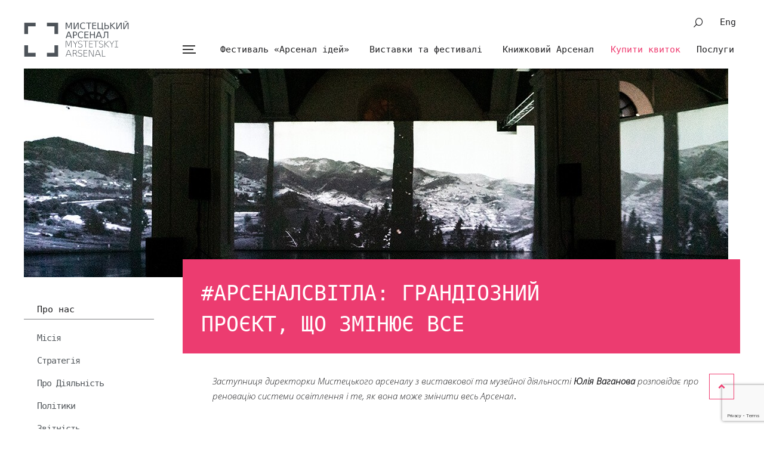

--- FILE ---
content_type: text/html; charset=UTF-8
request_url: https://artarsenal.in.ua/things/arsenalsvitla-grandioznyj-proyekt-shho-zminyuye-vse/
body_size: 24731
content:
<!DOCTYPE html>
<html xmlns="http://www.w3.org/1999/xhtml" lang="uk">
<head profile="http://gmpg.org/xfn/1"><meta charset="utf-8"><script>if(navigator.userAgent.match(/MSIE|Internet Explorer/i)||navigator.userAgent.match(/Trident\/7\..*?rv:11/i)){var href=document.location.href;if(!href.match(/[?&]nowprocket/)){if(href.indexOf("?")==-1){if(href.indexOf("#")==-1){document.location.href=href+"?nowprocket=1"}else{document.location.href=href.replace("#","?nowprocket=1#")}}else{if(href.indexOf("#")==-1){document.location.href=href+"&nowprocket=1"}else{document.location.href=href.replace("#","&nowprocket=1#")}}}}</script><script>(()=>{class RocketLazyLoadScripts{constructor(){this.v="2.0.4",this.userEvents=["keydown","keyup","mousedown","mouseup","mousemove","mouseover","mouseout","touchmove","touchstart","touchend","touchcancel","wheel","click","dblclick","input"],this.attributeEvents=["onblur","onclick","oncontextmenu","ondblclick","onfocus","onmousedown","onmouseenter","onmouseleave","onmousemove","onmouseout","onmouseover","onmouseup","onmousewheel","onscroll","onsubmit"]}async t(){this.i(),this.o(),/iP(ad|hone)/.test(navigator.userAgent)&&this.h(),this.u(),this.l(this),this.m(),this.k(this),this.p(this),this._(),await Promise.all([this.R(),this.L()]),this.lastBreath=Date.now(),this.S(this),this.P(),this.D(),this.O(),this.M(),await this.C(this.delayedScripts.normal),await this.C(this.delayedScripts.defer),await this.C(this.delayedScripts.async),await this.T(),await this.F(),await this.j(),await this.A(),window.dispatchEvent(new Event("rocket-allScriptsLoaded")),this.everythingLoaded=!0,this.lastTouchEnd&&await new Promise(t=>setTimeout(t,500-Date.now()+this.lastTouchEnd)),this.I(),this.H(),this.U(),this.W()}i(){this.CSPIssue=sessionStorage.getItem("rocketCSPIssue"),document.addEventListener("securitypolicyviolation",t=>{this.CSPIssue||"script-src-elem"!==t.violatedDirective||"data"!==t.blockedURI||(this.CSPIssue=!0,sessionStorage.setItem("rocketCSPIssue",!0))},{isRocket:!0})}o(){window.addEventListener("pageshow",t=>{this.persisted=t.persisted,this.realWindowLoadedFired=!0},{isRocket:!0}),window.addEventListener("pagehide",()=>{this.onFirstUserAction=null},{isRocket:!0})}h(){let t;function e(e){t=e}window.addEventListener("touchstart",e,{isRocket:!0}),window.addEventListener("touchend",function i(o){o.changedTouches[0]&&t.changedTouches[0]&&Math.abs(o.changedTouches[0].pageX-t.changedTouches[0].pageX)<10&&Math.abs(o.changedTouches[0].pageY-t.changedTouches[0].pageY)<10&&o.timeStamp-t.timeStamp<200&&(window.removeEventListener("touchstart",e,{isRocket:!0}),window.removeEventListener("touchend",i,{isRocket:!0}),"INPUT"===o.target.tagName&&"text"===o.target.type||(o.target.dispatchEvent(new TouchEvent("touchend",{target:o.target,bubbles:!0})),o.target.dispatchEvent(new MouseEvent("mouseover",{target:o.target,bubbles:!0})),o.target.dispatchEvent(new PointerEvent("click",{target:o.target,bubbles:!0,cancelable:!0,detail:1,clientX:o.changedTouches[0].clientX,clientY:o.changedTouches[0].clientY})),event.preventDefault()))},{isRocket:!0})}q(t){this.userActionTriggered||("mousemove"!==t.type||this.firstMousemoveIgnored?"keyup"===t.type||"mouseover"===t.type||"mouseout"===t.type||(this.userActionTriggered=!0,this.onFirstUserAction&&this.onFirstUserAction()):this.firstMousemoveIgnored=!0),"click"===t.type&&t.preventDefault(),t.stopPropagation(),t.stopImmediatePropagation(),"touchstart"===this.lastEvent&&"touchend"===t.type&&(this.lastTouchEnd=Date.now()),"click"===t.type&&(this.lastTouchEnd=0),this.lastEvent=t.type,t.composedPath&&t.composedPath()[0].getRootNode()instanceof ShadowRoot&&(t.rocketTarget=t.composedPath()[0]),this.savedUserEvents.push(t)}u(){this.savedUserEvents=[],this.userEventHandler=this.q.bind(this),this.userEvents.forEach(t=>window.addEventListener(t,this.userEventHandler,{passive:!1,isRocket:!0})),document.addEventListener("visibilitychange",this.userEventHandler,{isRocket:!0})}U(){this.userEvents.forEach(t=>window.removeEventListener(t,this.userEventHandler,{passive:!1,isRocket:!0})),document.removeEventListener("visibilitychange",this.userEventHandler,{isRocket:!0}),this.savedUserEvents.forEach(t=>{(t.rocketTarget||t.target).dispatchEvent(new window[t.constructor.name](t.type,t))})}m(){const t="return false",e=Array.from(this.attributeEvents,t=>"data-rocket-"+t),i="["+this.attributeEvents.join("],[")+"]",o="[data-rocket-"+this.attributeEvents.join("],[data-rocket-")+"]",s=(e,i,o)=>{o&&o!==t&&(e.setAttribute("data-rocket-"+i,o),e["rocket"+i]=new Function("event",o),e.setAttribute(i,t))};new MutationObserver(t=>{for(const n of t)"attributes"===n.type&&(n.attributeName.startsWith("data-rocket-")||this.everythingLoaded?n.attributeName.startsWith("data-rocket-")&&this.everythingLoaded&&this.N(n.target,n.attributeName.substring(12)):s(n.target,n.attributeName,n.target.getAttribute(n.attributeName))),"childList"===n.type&&n.addedNodes.forEach(t=>{if(t.nodeType===Node.ELEMENT_NODE)if(this.everythingLoaded)for(const i of[t,...t.querySelectorAll(o)])for(const t of i.getAttributeNames())e.includes(t)&&this.N(i,t.substring(12));else for(const e of[t,...t.querySelectorAll(i)])for(const t of e.getAttributeNames())this.attributeEvents.includes(t)&&s(e,t,e.getAttribute(t))})}).observe(document,{subtree:!0,childList:!0,attributeFilter:[...this.attributeEvents,...e]})}I(){this.attributeEvents.forEach(t=>{document.querySelectorAll("[data-rocket-"+t+"]").forEach(e=>{this.N(e,t)})})}N(t,e){const i=t.getAttribute("data-rocket-"+e);i&&(t.setAttribute(e,i),t.removeAttribute("data-rocket-"+e))}k(t){Object.defineProperty(HTMLElement.prototype,"onclick",{get(){return this.rocketonclick||null},set(e){this.rocketonclick=e,this.setAttribute(t.everythingLoaded?"onclick":"data-rocket-onclick","this.rocketonclick(event)")}})}S(t){function e(e,i){let o=e[i];e[i]=null,Object.defineProperty(e,i,{get:()=>o,set(s){t.everythingLoaded?o=s:e["rocket"+i]=o=s}})}e(document,"onreadystatechange"),e(window,"onload"),e(window,"onpageshow");try{Object.defineProperty(document,"readyState",{get:()=>t.rocketReadyState,set(e){t.rocketReadyState=e},configurable:!0}),document.readyState="loading"}catch(t){console.log("WPRocket DJE readyState conflict, bypassing")}}l(t){this.originalAddEventListener=EventTarget.prototype.addEventListener,this.originalRemoveEventListener=EventTarget.prototype.removeEventListener,this.savedEventListeners=[],EventTarget.prototype.addEventListener=function(e,i,o){o&&o.isRocket||!t.B(e,this)&&!t.userEvents.includes(e)||t.B(e,this)&&!t.userActionTriggered||e.startsWith("rocket-")||t.everythingLoaded?t.originalAddEventListener.call(this,e,i,o):(t.savedEventListeners.push({target:this,remove:!1,type:e,func:i,options:o}),"mouseenter"!==e&&"mouseleave"!==e||t.originalAddEventListener.call(this,e,t.savedUserEvents.push,o))},EventTarget.prototype.removeEventListener=function(e,i,o){o&&o.isRocket||!t.B(e,this)&&!t.userEvents.includes(e)||t.B(e,this)&&!t.userActionTriggered||e.startsWith("rocket-")||t.everythingLoaded?t.originalRemoveEventListener.call(this,e,i,o):t.savedEventListeners.push({target:this,remove:!0,type:e,func:i,options:o})}}J(t,e){this.savedEventListeners=this.savedEventListeners.filter(i=>{let o=i.type,s=i.target||window;return e!==o||t!==s||(this.B(o,s)&&(i.type="rocket-"+o),this.$(i),!1)})}H(){EventTarget.prototype.addEventListener=this.originalAddEventListener,EventTarget.prototype.removeEventListener=this.originalRemoveEventListener,this.savedEventListeners.forEach(t=>this.$(t))}$(t){t.remove?this.originalRemoveEventListener.call(t.target,t.type,t.func,t.options):this.originalAddEventListener.call(t.target,t.type,t.func,t.options)}p(t){let e;function i(e){return t.everythingLoaded?e:e.split(" ").map(t=>"load"===t||t.startsWith("load.")?"rocket-jquery-load":t).join(" ")}function o(o){function s(e){const s=o.fn[e];o.fn[e]=o.fn.init.prototype[e]=function(){return this[0]===window&&t.userActionTriggered&&("string"==typeof arguments[0]||arguments[0]instanceof String?arguments[0]=i(arguments[0]):"object"==typeof arguments[0]&&Object.keys(arguments[0]).forEach(t=>{const e=arguments[0][t];delete arguments[0][t],arguments[0][i(t)]=e})),s.apply(this,arguments),this}}if(o&&o.fn&&!t.allJQueries.includes(o)){const e={DOMContentLoaded:[],"rocket-DOMContentLoaded":[]};for(const t in e)document.addEventListener(t,()=>{e[t].forEach(t=>t())},{isRocket:!0});o.fn.ready=o.fn.init.prototype.ready=function(i){function s(){parseInt(o.fn.jquery)>2?setTimeout(()=>i.bind(document)(o)):i.bind(document)(o)}return"function"==typeof i&&(t.realDomReadyFired?!t.userActionTriggered||t.fauxDomReadyFired?s():e["rocket-DOMContentLoaded"].push(s):e.DOMContentLoaded.push(s)),o([])},s("on"),s("one"),s("off"),t.allJQueries.push(o)}e=o}t.allJQueries=[],o(window.jQuery),Object.defineProperty(window,"jQuery",{get:()=>e,set(t){o(t)}})}P(){const t=new Map;document.write=document.writeln=function(e){const i=document.currentScript,o=document.createRange(),s=i.parentElement;let n=t.get(i);void 0===n&&(n=i.nextSibling,t.set(i,n));const c=document.createDocumentFragment();o.setStart(c,0),c.appendChild(o.createContextualFragment(e)),s.insertBefore(c,n)}}async R(){return new Promise(t=>{this.userActionTriggered?t():this.onFirstUserAction=t})}async L(){return new Promise(t=>{document.addEventListener("DOMContentLoaded",()=>{this.realDomReadyFired=!0,t()},{isRocket:!0})})}async j(){return this.realWindowLoadedFired?Promise.resolve():new Promise(t=>{window.addEventListener("load",t,{isRocket:!0})})}M(){this.pendingScripts=[];this.scriptsMutationObserver=new MutationObserver(t=>{for(const e of t)e.addedNodes.forEach(t=>{"SCRIPT"!==t.tagName||t.noModule||t.isWPRocket||this.pendingScripts.push({script:t,promise:new Promise(e=>{const i=()=>{const i=this.pendingScripts.findIndex(e=>e.script===t);i>=0&&this.pendingScripts.splice(i,1),e()};t.addEventListener("load",i,{isRocket:!0}),t.addEventListener("error",i,{isRocket:!0}),setTimeout(i,1e3)})})})}),this.scriptsMutationObserver.observe(document,{childList:!0,subtree:!0})}async F(){await this.X(),this.pendingScripts.length?(await this.pendingScripts[0].promise,await this.F()):this.scriptsMutationObserver.disconnect()}D(){this.delayedScripts={normal:[],async:[],defer:[]},document.querySelectorAll("script[type$=rocketlazyloadscript]").forEach(t=>{t.hasAttribute("data-rocket-src")?t.hasAttribute("async")&&!1!==t.async?this.delayedScripts.async.push(t):t.hasAttribute("defer")&&!1!==t.defer||"module"===t.getAttribute("data-rocket-type")?this.delayedScripts.defer.push(t):this.delayedScripts.normal.push(t):this.delayedScripts.normal.push(t)})}async _(){await this.L();let t=[];document.querySelectorAll("script[type$=rocketlazyloadscript][data-rocket-src]").forEach(e=>{let i=e.getAttribute("data-rocket-src");if(i&&!i.startsWith("data:")){i.startsWith("//")&&(i=location.protocol+i);try{const o=new URL(i).origin;o!==location.origin&&t.push({src:o,crossOrigin:e.crossOrigin||"module"===e.getAttribute("data-rocket-type")})}catch(t){}}}),t=[...new Map(t.map(t=>[JSON.stringify(t),t])).values()],this.Y(t,"preconnect")}async G(t){if(await this.K(),!0!==t.noModule||!("noModule"in HTMLScriptElement.prototype))return new Promise(e=>{let i;function o(){(i||t).setAttribute("data-rocket-status","executed"),e()}try{if(navigator.userAgent.includes("Firefox/")||""===navigator.vendor||this.CSPIssue)i=document.createElement("script"),[...t.attributes].forEach(t=>{let e=t.nodeName;"type"!==e&&("data-rocket-type"===e&&(e="type"),"data-rocket-src"===e&&(e="src"),i.setAttribute(e,t.nodeValue))}),t.text&&(i.text=t.text),t.nonce&&(i.nonce=t.nonce),i.hasAttribute("src")?(i.addEventListener("load",o,{isRocket:!0}),i.addEventListener("error",()=>{i.setAttribute("data-rocket-status","failed-network"),e()},{isRocket:!0}),setTimeout(()=>{i.isConnected||e()},1)):(i.text=t.text,o()),i.isWPRocket=!0,t.parentNode.replaceChild(i,t);else{const i=t.getAttribute("data-rocket-type"),s=t.getAttribute("data-rocket-src");i?(t.type=i,t.removeAttribute("data-rocket-type")):t.removeAttribute("type"),t.addEventListener("load",o,{isRocket:!0}),t.addEventListener("error",i=>{this.CSPIssue&&i.target.src.startsWith("data:")?(console.log("WPRocket: CSP fallback activated"),t.removeAttribute("src"),this.G(t).then(e)):(t.setAttribute("data-rocket-status","failed-network"),e())},{isRocket:!0}),s?(t.fetchPriority="high",t.removeAttribute("data-rocket-src"),t.src=s):t.src="data:text/javascript;base64,"+window.btoa(unescape(encodeURIComponent(t.text)))}}catch(i){t.setAttribute("data-rocket-status","failed-transform"),e()}});t.setAttribute("data-rocket-status","skipped")}async C(t){const e=t.shift();return e?(e.isConnected&&await this.G(e),this.C(t)):Promise.resolve()}O(){this.Y([...this.delayedScripts.normal,...this.delayedScripts.defer,...this.delayedScripts.async],"preload")}Y(t,e){this.trash=this.trash||[];let i=!0;var o=document.createDocumentFragment();t.forEach(t=>{const s=t.getAttribute&&t.getAttribute("data-rocket-src")||t.src;if(s&&!s.startsWith("data:")){const n=document.createElement("link");n.href=s,n.rel=e,"preconnect"!==e&&(n.as="script",n.fetchPriority=i?"high":"low"),t.getAttribute&&"module"===t.getAttribute("data-rocket-type")&&(n.crossOrigin=!0),t.crossOrigin&&(n.crossOrigin=t.crossOrigin),t.integrity&&(n.integrity=t.integrity),t.nonce&&(n.nonce=t.nonce),o.appendChild(n),this.trash.push(n),i=!1}}),document.head.appendChild(o)}W(){this.trash.forEach(t=>t.remove())}async T(){try{document.readyState="interactive"}catch(t){}this.fauxDomReadyFired=!0;try{await this.K(),this.J(document,"readystatechange"),document.dispatchEvent(new Event("rocket-readystatechange")),await this.K(),document.rocketonreadystatechange&&document.rocketonreadystatechange(),await this.K(),this.J(document,"DOMContentLoaded"),document.dispatchEvent(new Event("rocket-DOMContentLoaded")),await this.K(),this.J(window,"DOMContentLoaded"),window.dispatchEvent(new Event("rocket-DOMContentLoaded"))}catch(t){console.error(t)}}async A(){try{document.readyState="complete"}catch(t){}try{await this.K(),this.J(document,"readystatechange"),document.dispatchEvent(new Event("rocket-readystatechange")),await this.K(),document.rocketonreadystatechange&&document.rocketonreadystatechange(),await this.K(),this.J(window,"load"),window.dispatchEvent(new Event("rocket-load")),await this.K(),window.rocketonload&&window.rocketonload(),await this.K(),this.allJQueries.forEach(t=>t(window).trigger("rocket-jquery-load")),await this.K(),this.J(window,"pageshow");const t=new Event("rocket-pageshow");t.persisted=this.persisted,window.dispatchEvent(t),await this.K(),window.rocketonpageshow&&window.rocketonpageshow({persisted:this.persisted})}catch(t){console.error(t)}}async K(){Date.now()-this.lastBreath>45&&(await this.X(),this.lastBreath=Date.now())}async X(){return document.hidden?new Promise(t=>setTimeout(t)):new Promise(t=>requestAnimationFrame(t))}B(t,e){return e===document&&"readystatechange"===t||(e===document&&"DOMContentLoaded"===t||(e===window&&"DOMContentLoaded"===t||(e===window&&"load"===t||e===window&&"pageshow"===t)))}static run(){(new RocketLazyLoadScripts).t()}}RocketLazyLoadScripts.run()})();</script>
    
    <meta http-equiv="X-UA-Compatible" content="IE=edge">
    <meta name="viewport" content="width=device-width, initial-scale=1.0">
    <link rel="shortcut icon" href="https://artarsenal.in.ua/wp-content/themes/arsenal/favicon.ico" />
<!--    <link href="https://fonts.googleapis.com/css?family=Open+Sans:300,300i,400,400i,600&amp;subset=cyrillic" rel="stylesheet">-->
    <!--[if lt IE 9]><script src="https://cdnjs.cloudflare.com/ajax/libs/html5shiv/r29/html5.min.js"></script><![endif]-->
    <title>#АрсеналСвітла: грандіозний проєкт, що змінює все &#8211; Мистецький арсенал</title>
<meta name='robots' content='max-image-preview:large' />

<link rel="alternate" title="oEmbed (JSON)" type="application/json+oembed" href="https://artarsenal.in.ua/wp-json/oembed/1.0/embed?url=https%3A%2F%2Fartarsenal.in.ua%2Fthings%2Farsenalsvitla-grandioznyj-proyekt-shho-zminyuye-vse%2F&#038;lang=uk" />
<link rel="alternate" title="oEmbed (XML)" type="text/xml+oembed" href="https://artarsenal.in.ua/wp-json/oembed/1.0/embed?url=https%3A%2F%2Fartarsenal.in.ua%2Fthings%2Farsenalsvitla-grandioznyj-proyekt-shho-zminyuye-vse%2F&#038;format=xml&#038;lang=uk" />
<style id='wp-img-auto-sizes-contain-inline-css' type='text/css'>
img:is([sizes=auto i],[sizes^="auto," i]){contain-intrinsic-size:3000px 1500px}
/*# sourceURL=wp-img-auto-sizes-contain-inline-css */
</style>
<style id='wp-emoji-styles-inline-css' type='text/css'>

	img.wp-smiley, img.emoji {
		display: inline !important;
		border: none !important;
		box-shadow: none !important;
		height: 1em !important;
		width: 1em !important;
		margin: 0 0.07em !important;
		vertical-align: -0.1em !important;
		background: none !important;
		padding: 0 !important;
	}
/*# sourceURL=wp-emoji-styles-inline-css */
</style>
<style id='wp-block-library-inline-css' type='text/css'>
:root{--wp-block-synced-color:#7a00df;--wp-block-synced-color--rgb:122,0,223;--wp-bound-block-color:var(--wp-block-synced-color);--wp-editor-canvas-background:#ddd;--wp-admin-theme-color:#007cba;--wp-admin-theme-color--rgb:0,124,186;--wp-admin-theme-color-darker-10:#006ba1;--wp-admin-theme-color-darker-10--rgb:0,107,160.5;--wp-admin-theme-color-darker-20:#005a87;--wp-admin-theme-color-darker-20--rgb:0,90,135;--wp-admin-border-width-focus:2px}@media (min-resolution:192dpi){:root{--wp-admin-border-width-focus:1.5px}}.wp-element-button{cursor:pointer}:root .has-very-light-gray-background-color{background-color:#eee}:root .has-very-dark-gray-background-color{background-color:#313131}:root .has-very-light-gray-color{color:#eee}:root .has-very-dark-gray-color{color:#313131}:root .has-vivid-green-cyan-to-vivid-cyan-blue-gradient-background{background:linear-gradient(135deg,#00d084,#0693e3)}:root .has-purple-crush-gradient-background{background:linear-gradient(135deg,#34e2e4,#4721fb 50%,#ab1dfe)}:root .has-hazy-dawn-gradient-background{background:linear-gradient(135deg,#faaca8,#dad0ec)}:root .has-subdued-olive-gradient-background{background:linear-gradient(135deg,#fafae1,#67a671)}:root .has-atomic-cream-gradient-background{background:linear-gradient(135deg,#fdd79a,#004a59)}:root .has-nightshade-gradient-background{background:linear-gradient(135deg,#330968,#31cdcf)}:root .has-midnight-gradient-background{background:linear-gradient(135deg,#020381,#2874fc)}:root{--wp--preset--font-size--normal:16px;--wp--preset--font-size--huge:42px}.has-regular-font-size{font-size:1em}.has-larger-font-size{font-size:2.625em}.has-normal-font-size{font-size:var(--wp--preset--font-size--normal)}.has-huge-font-size{font-size:var(--wp--preset--font-size--huge)}.has-text-align-center{text-align:center}.has-text-align-left{text-align:left}.has-text-align-right{text-align:right}.has-fit-text{white-space:nowrap!important}#end-resizable-editor-section{display:none}.aligncenter{clear:both}.items-justified-left{justify-content:flex-start}.items-justified-center{justify-content:center}.items-justified-right{justify-content:flex-end}.items-justified-space-between{justify-content:space-between}.screen-reader-text{border:0;clip-path:inset(50%);height:1px;margin:-1px;overflow:hidden;padding:0;position:absolute;width:1px;word-wrap:normal!important}.screen-reader-text:focus{background-color:#ddd;clip-path:none;color:#444;display:block;font-size:1em;height:auto;left:5px;line-height:normal;padding:15px 23px 14px;text-decoration:none;top:5px;width:auto;z-index:100000}html :where(.has-border-color){border-style:solid}html :where([style*=border-top-color]){border-top-style:solid}html :where([style*=border-right-color]){border-right-style:solid}html :where([style*=border-bottom-color]){border-bottom-style:solid}html :where([style*=border-left-color]){border-left-style:solid}html :where([style*=border-width]){border-style:solid}html :where([style*=border-top-width]){border-top-style:solid}html :where([style*=border-right-width]){border-right-style:solid}html :where([style*=border-bottom-width]){border-bottom-style:solid}html :where([style*=border-left-width]){border-left-style:solid}html :where(img[class*=wp-image-]){height:auto;max-width:100%}:where(figure){margin:0 0 1em}html :where(.is-position-sticky){--wp-admin--admin-bar--position-offset:var(--wp-admin--admin-bar--height,0px)}@media screen and (max-width:600px){html :where(.is-position-sticky){--wp-admin--admin-bar--position-offset:0px}}

/*# sourceURL=wp-block-library-inline-css */
</style><style id='global-styles-inline-css' type='text/css'>
:root{--wp--preset--aspect-ratio--square: 1;--wp--preset--aspect-ratio--4-3: 4/3;--wp--preset--aspect-ratio--3-4: 3/4;--wp--preset--aspect-ratio--3-2: 3/2;--wp--preset--aspect-ratio--2-3: 2/3;--wp--preset--aspect-ratio--16-9: 16/9;--wp--preset--aspect-ratio--9-16: 9/16;--wp--preset--color--black: #000000;--wp--preset--color--cyan-bluish-gray: #abb8c3;--wp--preset--color--white: #ffffff;--wp--preset--color--pale-pink: #f78da7;--wp--preset--color--vivid-red: #cf2e2e;--wp--preset--color--luminous-vivid-orange: #ff6900;--wp--preset--color--luminous-vivid-amber: #fcb900;--wp--preset--color--light-green-cyan: #7bdcb5;--wp--preset--color--vivid-green-cyan: #00d084;--wp--preset--color--pale-cyan-blue: #8ed1fc;--wp--preset--color--vivid-cyan-blue: #0693e3;--wp--preset--color--vivid-purple: #9b51e0;--wp--preset--gradient--vivid-cyan-blue-to-vivid-purple: linear-gradient(135deg,rgb(6,147,227) 0%,rgb(155,81,224) 100%);--wp--preset--gradient--light-green-cyan-to-vivid-green-cyan: linear-gradient(135deg,rgb(122,220,180) 0%,rgb(0,208,130) 100%);--wp--preset--gradient--luminous-vivid-amber-to-luminous-vivid-orange: linear-gradient(135deg,rgb(252,185,0) 0%,rgb(255,105,0) 100%);--wp--preset--gradient--luminous-vivid-orange-to-vivid-red: linear-gradient(135deg,rgb(255,105,0) 0%,rgb(207,46,46) 100%);--wp--preset--gradient--very-light-gray-to-cyan-bluish-gray: linear-gradient(135deg,rgb(238,238,238) 0%,rgb(169,184,195) 100%);--wp--preset--gradient--cool-to-warm-spectrum: linear-gradient(135deg,rgb(74,234,220) 0%,rgb(151,120,209) 20%,rgb(207,42,186) 40%,rgb(238,44,130) 60%,rgb(251,105,98) 80%,rgb(254,248,76) 100%);--wp--preset--gradient--blush-light-purple: linear-gradient(135deg,rgb(255,206,236) 0%,rgb(152,150,240) 100%);--wp--preset--gradient--blush-bordeaux: linear-gradient(135deg,rgb(254,205,165) 0%,rgb(254,45,45) 50%,rgb(107,0,62) 100%);--wp--preset--gradient--luminous-dusk: linear-gradient(135deg,rgb(255,203,112) 0%,rgb(199,81,192) 50%,rgb(65,88,208) 100%);--wp--preset--gradient--pale-ocean: linear-gradient(135deg,rgb(255,245,203) 0%,rgb(182,227,212) 50%,rgb(51,167,181) 100%);--wp--preset--gradient--electric-grass: linear-gradient(135deg,rgb(202,248,128) 0%,rgb(113,206,126) 100%);--wp--preset--gradient--midnight: linear-gradient(135deg,rgb(2,3,129) 0%,rgb(40,116,252) 100%);--wp--preset--font-size--small: 13px;--wp--preset--font-size--medium: 20px;--wp--preset--font-size--large: 36px;--wp--preset--font-size--x-large: 42px;--wp--preset--spacing--20: 0.44rem;--wp--preset--spacing--30: 0.67rem;--wp--preset--spacing--40: 1rem;--wp--preset--spacing--50: 1.5rem;--wp--preset--spacing--60: 2.25rem;--wp--preset--spacing--70: 3.38rem;--wp--preset--spacing--80: 5.06rem;--wp--preset--shadow--natural: 6px 6px 9px rgba(0, 0, 0, 0.2);--wp--preset--shadow--deep: 12px 12px 50px rgba(0, 0, 0, 0.4);--wp--preset--shadow--sharp: 6px 6px 0px rgba(0, 0, 0, 0.2);--wp--preset--shadow--outlined: 6px 6px 0px -3px rgb(255, 255, 255), 6px 6px rgb(0, 0, 0);--wp--preset--shadow--crisp: 6px 6px 0px rgb(0, 0, 0);}:where(.is-layout-flex){gap: 0.5em;}:where(.is-layout-grid){gap: 0.5em;}body .is-layout-flex{display: flex;}.is-layout-flex{flex-wrap: wrap;align-items: center;}.is-layout-flex > :is(*, div){margin: 0;}body .is-layout-grid{display: grid;}.is-layout-grid > :is(*, div){margin: 0;}:where(.wp-block-columns.is-layout-flex){gap: 2em;}:where(.wp-block-columns.is-layout-grid){gap: 2em;}:where(.wp-block-post-template.is-layout-flex){gap: 1.25em;}:where(.wp-block-post-template.is-layout-grid){gap: 1.25em;}.has-black-color{color: var(--wp--preset--color--black) !important;}.has-cyan-bluish-gray-color{color: var(--wp--preset--color--cyan-bluish-gray) !important;}.has-white-color{color: var(--wp--preset--color--white) !important;}.has-pale-pink-color{color: var(--wp--preset--color--pale-pink) !important;}.has-vivid-red-color{color: var(--wp--preset--color--vivid-red) !important;}.has-luminous-vivid-orange-color{color: var(--wp--preset--color--luminous-vivid-orange) !important;}.has-luminous-vivid-amber-color{color: var(--wp--preset--color--luminous-vivid-amber) !important;}.has-light-green-cyan-color{color: var(--wp--preset--color--light-green-cyan) !important;}.has-vivid-green-cyan-color{color: var(--wp--preset--color--vivid-green-cyan) !important;}.has-pale-cyan-blue-color{color: var(--wp--preset--color--pale-cyan-blue) !important;}.has-vivid-cyan-blue-color{color: var(--wp--preset--color--vivid-cyan-blue) !important;}.has-vivid-purple-color{color: var(--wp--preset--color--vivid-purple) !important;}.has-black-background-color{background-color: var(--wp--preset--color--black) !important;}.has-cyan-bluish-gray-background-color{background-color: var(--wp--preset--color--cyan-bluish-gray) !important;}.has-white-background-color{background-color: var(--wp--preset--color--white) !important;}.has-pale-pink-background-color{background-color: var(--wp--preset--color--pale-pink) !important;}.has-vivid-red-background-color{background-color: var(--wp--preset--color--vivid-red) !important;}.has-luminous-vivid-orange-background-color{background-color: var(--wp--preset--color--luminous-vivid-orange) !important;}.has-luminous-vivid-amber-background-color{background-color: var(--wp--preset--color--luminous-vivid-amber) !important;}.has-light-green-cyan-background-color{background-color: var(--wp--preset--color--light-green-cyan) !important;}.has-vivid-green-cyan-background-color{background-color: var(--wp--preset--color--vivid-green-cyan) !important;}.has-pale-cyan-blue-background-color{background-color: var(--wp--preset--color--pale-cyan-blue) !important;}.has-vivid-cyan-blue-background-color{background-color: var(--wp--preset--color--vivid-cyan-blue) !important;}.has-vivid-purple-background-color{background-color: var(--wp--preset--color--vivid-purple) !important;}.has-black-border-color{border-color: var(--wp--preset--color--black) !important;}.has-cyan-bluish-gray-border-color{border-color: var(--wp--preset--color--cyan-bluish-gray) !important;}.has-white-border-color{border-color: var(--wp--preset--color--white) !important;}.has-pale-pink-border-color{border-color: var(--wp--preset--color--pale-pink) !important;}.has-vivid-red-border-color{border-color: var(--wp--preset--color--vivid-red) !important;}.has-luminous-vivid-orange-border-color{border-color: var(--wp--preset--color--luminous-vivid-orange) !important;}.has-luminous-vivid-amber-border-color{border-color: var(--wp--preset--color--luminous-vivid-amber) !important;}.has-light-green-cyan-border-color{border-color: var(--wp--preset--color--light-green-cyan) !important;}.has-vivid-green-cyan-border-color{border-color: var(--wp--preset--color--vivid-green-cyan) !important;}.has-pale-cyan-blue-border-color{border-color: var(--wp--preset--color--pale-cyan-blue) !important;}.has-vivid-cyan-blue-border-color{border-color: var(--wp--preset--color--vivid-cyan-blue) !important;}.has-vivid-purple-border-color{border-color: var(--wp--preset--color--vivid-purple) !important;}.has-vivid-cyan-blue-to-vivid-purple-gradient-background{background: var(--wp--preset--gradient--vivid-cyan-blue-to-vivid-purple) !important;}.has-light-green-cyan-to-vivid-green-cyan-gradient-background{background: var(--wp--preset--gradient--light-green-cyan-to-vivid-green-cyan) !important;}.has-luminous-vivid-amber-to-luminous-vivid-orange-gradient-background{background: var(--wp--preset--gradient--luminous-vivid-amber-to-luminous-vivid-orange) !important;}.has-luminous-vivid-orange-to-vivid-red-gradient-background{background: var(--wp--preset--gradient--luminous-vivid-orange-to-vivid-red) !important;}.has-very-light-gray-to-cyan-bluish-gray-gradient-background{background: var(--wp--preset--gradient--very-light-gray-to-cyan-bluish-gray) !important;}.has-cool-to-warm-spectrum-gradient-background{background: var(--wp--preset--gradient--cool-to-warm-spectrum) !important;}.has-blush-light-purple-gradient-background{background: var(--wp--preset--gradient--blush-light-purple) !important;}.has-blush-bordeaux-gradient-background{background: var(--wp--preset--gradient--blush-bordeaux) !important;}.has-luminous-dusk-gradient-background{background: var(--wp--preset--gradient--luminous-dusk) !important;}.has-pale-ocean-gradient-background{background: var(--wp--preset--gradient--pale-ocean) !important;}.has-electric-grass-gradient-background{background: var(--wp--preset--gradient--electric-grass) !important;}.has-midnight-gradient-background{background: var(--wp--preset--gradient--midnight) !important;}.has-small-font-size{font-size: var(--wp--preset--font-size--small) !important;}.has-medium-font-size{font-size: var(--wp--preset--font-size--medium) !important;}.has-large-font-size{font-size: var(--wp--preset--font-size--large) !important;}.has-x-large-font-size{font-size: var(--wp--preset--font-size--x-large) !important;}
/*# sourceURL=global-styles-inline-css */
</style>

<style id='classic-theme-styles-inline-css' type='text/css'>
/*! This file is auto-generated */
.wp-block-button__link{color:#fff;background-color:#32373c;border-radius:9999px;box-shadow:none;text-decoration:none;padding:calc(.667em + 2px) calc(1.333em + 2px);font-size:1.125em}.wp-block-file__button{background:#32373c;color:#fff;text-decoration:none}
/*# sourceURL=/wp-includes/css/classic-themes.min.css */
</style>
<link data-minify="1" rel='stylesheet' id='css-min-css' href='https://artarsenal.in.ua/wp-content/cache/min/1/wp-content/themes/arsenal/css/styles.min.css?ver=1769329400' type='text/css' media='all' />
<link data-minify="1" rel='stylesheet' id='css-rom-css' href='https://artarsenal.in.ua/wp-content/cache/min/1/wp-content/themes/arsenal/css/css-rom.css?ver=1769329400' type='text/css' media='all' />
<script type="rocketlazyloadscript" data-rocket-type="text/javascript" data-rocket-src="https://artarsenal.in.ua/wp-content/themes/arsenal/js/jquery-3.3.1.min.js?ver=2025.01" id="arsenal-jquery-js"></script>
<script type="text/javascript" id="scripts-min-js-extra">
/* <![CDATA[ */
var ajax = {"url":"https://artarsenal.in.ua/wp-admin/admin-ajax.php"};
//# sourceURL=scripts-min-js-extra
/* ]]> */
</script>
<script type="rocketlazyloadscript" data-minify="1" data-rocket-type="text/javascript" data-rocket-src="https://artarsenal.in.ua/wp-content/cache/min/1/wp-content/themes/arsenal/js/scripts.js?ver=1769329400" id="scripts-min-js"></script>
<script type="rocketlazyloadscript" data-minify="1" data-rocket-type="text/javascript" data-rocket-src="https://artarsenal.in.ua/wp-content/cache/min/1/wp-content/themes/arsenal/js/sg-script.js?ver=1769329400" id="scripts-sg-js"></script>
<link rel="https://api.w.org/" href="https://artarsenal.in.ua/wp-json/" /><link rel="EditURI" type="application/rsd+xml" title="RSD" href="https://artarsenal.in.ua/xmlrpc.php?rsd" />
<meta name="generator" content="WordPress 6.9" />
<link rel="canonical" href="https://artarsenal.in.ua/things/arsenalsvitla-grandioznyj-proyekt-shho-zminyuye-vse/" />
<link rel='shortlink' href='https://artarsenal.in.ua/?p=23607' />
<noscript><style id="rocket-lazyload-nojs-css">.rll-youtube-player, [data-lazy-src]{display:none !important;}</style></noscript>        <script>
        (function(i,s,o,g,r,a,m){i['GoogleAnalyticsObject']=r;i[r]=i[r]||function(){
                (i[r].q=i[r].q||[]).push(arguments)},i[r].l=1*new Date();a=s.createElement(o),
            m=s.getElementsByTagName(o)[0];a.async=1;a.src=g;m.parentNode.insertBefore(a,m)
        })(window,document,'script','https://www.google-analytics.com/analytics.js','ga');
        ga('create', 'UA-91162124-1', 'auto');
        ga('send', 'pageview');
    </script>
    
    <!-- Global site tag (gtag.js) - Google Analytics -->
    <script async src="https://www.googletagmanager.com/gtag/js?id=G-CVQQ4WMWQQ"></script>
    <script>
        window.dataLayer = window.dataLayer || [];
        function gtag(){dataLayer.push(arguments);}
        gtag('js', new Date());
        gtag('config', 'G-CVQQ4WMWQQ');
    </script>

    <!-- Google Tag Manager -->
    <script>(function(w,d,s,l,i){w[l]=w[l]||[];w[l].push({'gtm.start':
                new Date().getTime(),event:'gtm.js'});var f=d.getElementsByTagName(s)[0],
            j=d.createElement(s),dl=l!='dataLayer'?'&l='+l:'';j.async=true;j.src=
            'https://www.googletagmanager.com/gtm.js?id='+i+dl;f.parentNode.insertBefore(j,f);
        })(window,document,'script','dataLayer','GTM-KR9LF4B');</script>
    <!-- End Google Tag Manager -->
    <meta name="google-site-verification" content="BS36NH7IGQ0jpkcb7L2uaac6vC23BncbrmzChkGXe8g" />
<meta name="generator" content="WP Rocket 3.20.2" data-wpr-features="wpr_delay_js wpr_minify_js wpr_lazyload_images wpr_lazyload_iframes wpr_minify_css wpr_desktop" /></head>
<body class="wp-singular things-template-default single single-things postid-23607 wp-theme-arsenal things">
<!-- Google Tag Manager (noscript) -->
<noscript><iframe src="https://www.googletagmanager.com/ns.html?id=GTM-KR9LF4B"
                  height="0" width="0" style="display:none;visibility:hidden"></iframe></noscript>
<!-- End Google Tag Manager (noscript) -->
  <div data-rocket-location-hash="99bb46786fd5bd31bcd7bdc067ad247a" id="wrapper">
      <header data-rocket-location-hash="e04a1d2c6cea256152f41f7049046fd5" class="header">
          <div data-rocket-location-hash="40f22408a88335a0945fffe944caafc3" class="container">
              <strong class="logo logo--gray"><a href="https://artarsenal.in.ua/">Arsenal</a></strong>
              <!-- logo -->
              <div class="holder">
                  <div class="top-block clearfix hidden-md">
                      <div class="lang-box an-center">
						                                <a href="https://artarsenal.in.ua/things/arsenalsvitla-grandioznyj-proyekt-shho-zminyuye-vse/">Eng</a>
						                        </div>
                      <div class="search-form search-form__lg search-opener">
                          <form action="/poshuk/">
                              <div class="search-form__wr">
                                  <input type="text" class="form-control" name="asearch">
                              </div>
                              <button type="submit" class="icon-search">search</button>
                          </form>
                      </div>
                      <!-- search-form -->
                  </div>
                  <!-- top-block -->
                  <div class="bottom-block clearfix">
                      <div class="left-block">
                          <a href="#" class="open-menu an-center">
                              <span></span>
                              <span></span>
                              <span></span>
                              open menu
                          </a>
                          <ul class="info-menu hidden-md">
                              <li id="menu-item-24515" class="menu-item menu-item-type-custom menu-item-object-custom menu-item-24515"><a href="https://artarsenal.in.ua/rizni-razom/">Фестиваль «Арсенал ідей»</a></li>
<li id="menu-item-7864" class="menu-item menu-item-type-post_type menu-item-object-page menu-item-7864"><a href="https://artarsenal.in.ua/vystavky/">Виставки та фестивалі</a></li>
                                                            <li><a class="h__link info-menu__link" href="https://book.artarsenal.in.ua/">Книжковий Арсенал</a></li>
                          </ul>
                      </div>
                      <!-- center-block -->
                      <div class="right-block">
                          <a class="an-center info-menu__link hidden-md" href="/konferents-poslugi/">Послуги</a>
                          <div class="lang-box an-center visible-md">
							                                    <a href="https://artarsenal.in.ua/things/arsenalsvitla-grandioznyj-proyekt-shho-zminyuye-vse/">Eng</a>
							                            </div>
                          <a class="ico__link search__linck icon-search visible-sm" href="#">search</a>
                          <div class="search-form search-form__mb search-opener visible-md">
                              <form action="/poshuk/">
                                  <div class="search-form__wr">
                                      <input type="text" class="form-control" name="asearch">
                                  </div>
                                  <button type="submit" class="icon-search">search</button>
                              </form>
                          </div>
                          <!-- search-form -->
                      </div>
                      <!-- right-block -->
                      <div class="center-block text-center hidden-sm">
                          <a href="https://kontramarka.ua/uk/exhibition/misteckij-arsenal-339.html" class="an-center info-menu__link collor__pink" target="_blank">Купити квиток</a>
                      </div>

                  </div>
              </div>
              <!-- holder -->
          </div>
          <!-- container -->
      </header>
      <div data-rocket-location-hash="5a7505ddb230bbfd7ebc946913a778cf" class="global-menu">
          <div data-rocket-location-hash="5d53b7fd7fa57577e4ce0ead6f41bb5b" class="header">
              <div data-rocket-location-hash="04b24f2a01e05ca636ff58e62299aa1e" class="container">
                  <strong class="logo logo--gray"><a href="https://artarsenal.in.ua/">Arsenal</a></strong>
                  <!-- logo -->
                  <div class="holder">
                      <div class="bottom-block clearfix">
                          <div class="left-block">
                              <a href="#" class="open-menu an-center">
                                  <span></span>
                                  <span></span>
                                  <span></span>
                                  open menu
                              </a>
                          </div>
                          <!-- center-block -->
                          <div class="right-block">
                              <div class="lang-box an-center">
                                                                        <a href="https://artarsenal.in.ua/things/arsenalsvitla-grandioznyj-proyekt-shho-zminyuye-vse/">Eng</a>
                                                                </div>
                              <div class="search-form hidden-sm search-form--visible active">
                                  <form action="#">
                                      <div class="search-form__wr">
                                          <input type="text" class="form-control" placeholder="Шукати по сайту">
                                      </div>
                                      <button type="submit" class="icon-search">search</button>
                                  </form>
                              </div>
                              <!-- search-form -->
                          </div>
                          <!-- right-block -->
                      </div>
                      <!-- bottom-block -->
                  </div>
                  <!-- holder -->
              </div>
              <!-- container -->
          </div>
          <!-- /header -->
          <div data-rocket-location-hash="c788189b0fb24d02f85f163d97b8b425" class="menu-holder">
              <div data-rocket-location-hash="ad0d0d9caad992a98cde7a0ed92e0e39" class="container">
                  <div class="clearfix visible-sm">
                      <a href="https://kontramarka.ua/uk/exhibition/misteckij-arsenal-339.html" class="btn btn-default collor__pink pull-left" target="_blank">Купити квиток</a>
<!--                      <a href="#" class="btn btn-primary collor__gray pull-right">Крамничка</a>-->
                  </div>
                  <nav class="main-nav">
                      <ul id="menu-full-main" class="menu"><li id="menu-item-7837" class="menu-item menu-item-type-post_type menu-item-object-page menu-item-home menu-item-7837"><a href="https://artarsenal.in.ua/">Домашня</a></li>
<li id="menu-item-8836" class="menu-item menu-item-type-post_type menu-item-object-page menu-item-has-children menu-item-8836"><a href="https://artarsenal.in.ua/pro-nas/misiya/">Про нас</a>
<ul class="sub-menu">
	<li id="menu-item-7830" class="menu-item menu-item-type-post_type menu-item-object-page menu-item-7830"><a href="https://artarsenal.in.ua/pro-nas/misiya/">Місія</a></li>
	<li id="menu-item-7835" class="menu-item menu-item-type-post_type menu-item-object-page menu-item-7835"><a href="https://artarsenal.in.ua/strategiya-rozvitku-kopleksu/">Стратегія</a></li>
	<li id="menu-item-7833" class="menu-item menu-item-type-post_type menu-item-object-page menu-item-7833"><a href="https://artarsenal.in.ua/pro-diyalnist/">Інформація про діяльність</a></li>
	<li id="menu-item-31532" class="menu-item menu-item-type-post_type menu-item-object-page menu-item-31532"><a href="https://artarsenal.in.ua/polityky/">Політики</a></li>
	<li id="menu-item-7827" class="menu-item menu-item-type-post_type menu-item-object-page menu-item-7827"><a href="https://artarsenal.in.ua/pro-nas/zvitnist/">Звітність</a></li>
	<li id="menu-item-7836" class="menu-item menu-item-type-post_type menu-item-object-page menu-item-7836"><a href="https://artarsenal.in.ua/pro-nas/tendery/">Закупівлі</a></li>
	<li id="menu-item-7832" class="menu-item menu-item-type-post_type menu-item-object-page menu-item-7832"><a href="https://artarsenal.in.ua/novini/">Новини</a></li>
	<li id="menu-item-7828" class="menu-item menu-item-type-post_type menu-item-object-page menu-item-7828"><a href="https://artarsenal.in.ua/istoriya/">Історія створення</a></li>
	<li id="menu-item-7829" class="menu-item menu-item-type-post_type menu-item-object-page menu-item-7829"><a href="https://artarsenal.in.ua/komanda/">Команда</a></li>
	<li id="menu-item-7834" class="menu-item menu-item-type-post_type menu-item-object-page menu-item-7834"><a href="https://artarsenal.in.ua/pro-nas/robota-v-ma/">Робота в МА</a></li>
	<li id="menu-item-8184" class="menu-item menu-item-type-post_type menu-item-object-page menu-item-8184"><a href="https://artarsenal.in.ua/pro-nas/blog/">Думки</a></li>
</ul>
</li>
<li id="menu-item-7838" class="menu-item menu-item-type-post_type menu-item-object-page menu-item-has-children menu-item-7838"><a href="https://artarsenal.in.ua/vidviduvacham/">Відвідувачам</a>
<ul class="sub-menu">
	<li id="menu-item-8200" class="menu-item menu-item-type-post_type menu-item-object-page menu-item-8200"><a href="https://artarsenal.in.ua/vidviduvacham/kvytky-ta-abonymenty/">Квитки та абонементи</a></li>
	<li id="menu-item-9114" class="menu-item menu-item-type-post_type menu-item-object-page menu-item-9114"><a href="https://artarsenal.in.ua/vidviduvacham/ekskursiyi/">Екскурсії</a></li>
	<li id="menu-item-8199" class="menu-item menu-item-type-post_type menu-item-object-page menu-item-8199"><a href="https://artarsenal.in.ua/vidviduvacham/yak-doyihaty/">Як доїхати</a></li>
	<li id="menu-item-8198" class="menu-item menu-item-type-post_type menu-item-object-page menu-item-8198"><a href="https://artarsenal.in.ua/vidviduvacham/bezpeka-ta-zruchnosti/">Безпека та зручності</a></li>
	<li id="menu-item-8197" class="menu-item menu-item-type-post_type menu-item-object-page menu-item-8197"><a href="https://artarsenal.in.ua/vidviduvacham/dostupnist/">Доступність</a></li>
	<li id="menu-item-8196" class="menu-item menu-item-type-post_type menu-item-object-page menu-item-8196"><a href="https://artarsenal.in.ua/vidviduvacham/pravyla-perebuvannya/">Правила перебування</a></li>
	<li id="menu-item-20567" class="menu-item menu-item-type-custom menu-item-object-custom menu-item-20567"><a href="https://artarsenal.in.ua/vidviduvacham/#public-information">Публічна інформація</a></li>
</ul>
</li>
<li id="menu-item-7839" class="menu-item menu-item-type-post_type menu-item-object-page menu-item-has-children menu-item-7839"><a href="https://artarsenal.in.ua/vystavky/">Виставки та фестивалі</a>
<ul class="sub-menu">
	<li id="menu-item-8294" class="menu-item menu-item-type-post_type menu-item-object-page menu-item-8294"><a href="https://artarsenal.in.ua/vystavky/">Актуальні проєкти</a></li>
	<li id="menu-item-8203" class="menu-item menu-item-type-post_type menu-item-object-page menu-item-8203"><a href="https://artarsenal.in.ua/vystavky/majbutni-proekty/">Майбутні проєкти</a></li>
	<li id="menu-item-8202" class="menu-item menu-item-type-post_type menu-item-object-page menu-item-8202"><a href="https://artarsenal.in.ua/vystavky/arhiv/">Архів</a></li>
	<li id="menu-item-9398" class="menu-item menu-item-type-post_type menu-item-object-page menu-item-9398"><a href="https://artarsenal.in.ua/vystavky/fotogalereyi-do-vystavok/">Фотогалереї</a></li>
</ul>
</li>
<li id="menu-item-25177" class="menu-item menu-item-type-post_type menu-item-object-page menu-item-has-children menu-item-25177"><a href="https://artarsenal.in.ua/vystavky/vydannya-do-vystavky/">Видання до виставок</a>
<ul class="sub-menu">
	<li id="menu-item-33448" class="menu-item menu-item-type-post_type menu-item-object-publications menu-item-33448"><a href="https://artarsenal.in.ua/vystavky/vydannijy/sertse-zemli/">Серце землі</a></li>
	<li id="menu-item-33151" class="menu-item menu-item-type-post_type menu-item-object-publications menu-item-33151"><a href="https://artarsenal.in.ua/vystavky/vydannijy/mystetskyj-arsenal-kolektsiya/">Мистецький арсенал. Колекція</a></li>
	<li id="menu-item-32836" class="menu-item menu-item-type-post_type menu-item-object-publications menu-item-32836"><a href="https://artarsenal.in.ua/vystavky/vydannijy/ukrayina-v-ogni-ukraine-ablaze/">Україна в огні. Ukraine Ablaze</a></li>
	<li id="menu-item-32837" class="menu-item menu-item-type-post_type menu-item-object-publications menu-item-32837"><a href="https://artarsenal.in.ua/vystavky/vydannijy/futuromarennya/">Футуромарення</a></li>
	<li id="menu-item-29301" class="menu-item menu-item-type-post_type menu-item-object-publications menu-item-29301"><a href="https://artarsenal.in.ua/vystavky/vydannijy/kozhny-dzen-mystetstvo-solidarnist-sprotyv/">Кожны дзень. Мистецтво. Солідарність. Спротив</a></li>
	<li id="menu-item-29375" class="menu-item menu-item-type-post_type menu-item-object-publications menu-item-29375"><a href="https://artarsenal.in.ua/vystavky/vydannijy/andrij-sagajdakovskyj-dekoratsiyi-laskavo-prosymo/">Андрій Сагайдаковський. Декорації. Ласкаво просимо!</a></li>
	<li id="menu-item-29376" class="menu-item menu-item-type-post_type menu-item-object-publications menu-item-29376"><a href="https://artarsenal.in.ua/vystavky/vydannijy/vidbytok-ukrayinska-drukovana-grafika-hh-hhi-stolit/">Відбиток. Українська друкована графіка ХХ-ХХІ століть</a></li>
	<li id="menu-item-29048" class="menu-item menu-item-type-post_type menu-item-object-publications menu-item-29048"><a href="https://artarsenal.in.ua/vystavky/vydannijy/praska-plytka-gorytsvit-podolannya-gravitatsiyi/">Параска Плитка-Горицвіт. Подолання гравітації</a></li>
	<li id="menu-item-29052" class="menu-item menu-item-type-post_type menu-item-object-publications menu-item-29052"><a href="https://artarsenal.in.ua/vystavky/vydannijy/oleg-golosij-zhyvopys-non-stop/">Олег Голосій. Живопис нон-стоп</a></li>
	<li id="menu-item-29377" class="menu-item menu-item-type-post_type menu-item-object-publications menu-item-29377"><a href="https://artarsenal.in.ua/vystavky/vydannijy/obabich/">Обабіч</a></li>
	<li id="menu-item-29378" class="menu-item menu-item-type-post_type menu-item-object-publications menu-item-29378"><a href="https://artarsenal.in.ua/vystavky/vydannijy/poptrans-dystantsijne-bachennya-mystetski-praktyky-uzhgoroda-90-h-00-h/">Неформальне мистецтво Ужгорода 90-х</a></li>
	<li id="menu-item-29050" class="menu-item menu-item-type-post_type menu-item-object-publications menu-item-29050"><a href="https://artarsenal.in.ua/vystavky/vydannijy/dyvovyzhni-istoriyi-krymu/">Дивовижні історії Криму</a></li>
	<li id="menu-item-29381" class="menu-item menu-item-type-post_type menu-item-object-publications menu-item-29381"><a href="https://artarsenal.in.ua/vystavky/vydannijy/kurbas-novi-svity/">Курбас: Нові світи</a></li>
	<li id="menu-item-29051" class="menu-item menu-item-type-post_type menu-item-object-publications menu-item-29051"><a href="https://artarsenal.in.ua/vystavky/vydannijy/shvydkorozchynnyj-chas/">Швидкорозчинний час</a></li>
	<li id="menu-item-29049" class="menu-item menu-item-type-post_type menu-item-object-publications menu-item-29049"><a href="https://artarsenal.in.ua/vystavky/vydannijy/kyryl-protsenko-palkyj/">Кирил Проценко. Палкий</a></li>
	<li id="menu-item-29053" class="menu-item menu-item-type-post_type menu-item-object-publications menu-item-29053"><a href="https://artarsenal.in.ua/vystavky/vydannijy/flashback-ukrayinske-media-mystetstvo-1990-h/">FLASHBACK. Українське медіа-мистецтво 1990-х</a></li>
	<li id="menu-item-29054" class="menu-item menu-item-type-post_type menu-item-object-publications menu-item-29054"><a href="https://artarsenal.in.ua/vystavky/vydannijy/bojchukizm-proekt-velykogo-stylyu/">Бойчукізм. Проєкт «Великого стилю»</a></li>
	<li id="menu-item-29379" class="menu-item menu-item-type-post_type menu-item-object-publications menu-item-29379"><a href="https://artarsenal.in.ua/vystavky/vydannijy/festyval-molodyh-ukrayinskyh-hudozhnykiv-2/">Сьогодні, що так і не настало</a></li>
	<li id="menu-item-29418" class="menu-item menu-item-type-post_type menu-item-object-publications menu-item-29418"><a href="https://artarsenal.in.ua/vystavky/vydannijy/oleksandr-gnylytskyj-realnist-ilyuziyi/">Олександр Гнилицький. Реальність ілюзії</a></li>
	<li id="menu-item-29380" class="menu-item menu-item-type-post_type menu-item-object-publications menu-item-29380"><a href="https://artarsenal.in.ua/vystavky/vydannijy/mystetska-pratsya-teksty/">Мистецька праця. Тексти</a></li>
</ul>
</li>
<li id="menu-item-27708" class="menu-item menu-item-type-custom menu-item-object-custom menu-item-has-children menu-item-27708"><a href="https://book.artarsenal.in.ua/">Книжковий Арсенал</a>
<ul class="sub-menu">
	<li id="menu-item-23666" class="menu-item menu-item-type-post_type menu-item-object-page menu-item-23666"><a href="https://artarsenal.in.ua/knyzhkovyj-arsenal/festyval-2020/">Фестиваль 2020</a></li>
	<li id="menu-item-27718" class="menu-item menu-item-type-custom menu-item-object-custom menu-item-27718"><a href="https://book.artarsenal.in.ua/pro-nas/komanda/">Команда</a></li>
	<li id="menu-item-27721" class="menu-item menu-item-type-custom menu-item-object-custom menu-item-27721"><a href="https://book.artarsenal.in.ua/uchasnykam/profesijni-programy/">Учасникам програми</a></li>
	<li id="menu-item-27722" class="menu-item menu-item-type-custom menu-item-object-custom menu-item-27722"><a href="https://book.artarsenal.in.ua/vidviduvacham/uchasnyky/">Учасникам виставки-ярмарку</a></li>
	<li id="menu-item-27711" class="menu-item menu-item-type-custom menu-item-object-custom menu-item-27711"><a href="https://book.artarsenal.in.ua/proyekty/najkrashhyj-knyzhkovyj-dyzajn/">Конкурс «Найкращий книжковий дизайн»</a></li>
	<li id="menu-item-9135" class="menu-item menu-item-type-post_type menu-item-object-page menu-item-9135"><a href="https://artarsenal.in.ua/knyzhkovyj-arsenal/arhiv/">Архів</a></li>
</ul>
</li>
<li id="menu-item-24517" class="menu-item menu-item-type-custom menu-item-object-custom menu-item-has-children menu-item-24517"><a href="https://artarsenal.in.ua/rizni-razom/">Фестиваль «Арсенал ідей. Різні разом»</a>
<ul class="sub-menu">
	<li id="menu-item-35514" class="menu-item menu-item-type-post_type menu-item-object-page menu-item-35514"><a href="https://artarsenal.in.ua/rizni-razom/arsenal-idej-rizni-razom-2025-programa-ta-kvytky/">«Арсенал ідей. Різні разом» 2025: програма та квитки</a></li>
	<li id="menu-item-35329" class="menu-item menu-item-type-post_type menu-item-object-page menu-item-35329"><a href="https://artarsenal.in.ua/rizni-razom/open-call-dlya-uchasnykiv-festyvalyu-arsenal-idej-rizni-razom-2025/">Open Call для учасників фестивалю «Арсенал ідей. Різні разом» 2025</a></li>
	<li id="menu-item-35328" class="menu-item menu-item-type-post_type menu-item-object-page menu-item-35328"><a href="https://artarsenal.in.ua/rizni-razom/programa-mobilnosti-na-festyvali-arsenal-idej-rizni-razom-2025/">Програма мобільності на фестивалі «Арсенал ідей. Різні разом» 2025</a></li>
	<li id="menu-item-35435" class="menu-item menu-item-type-post_type menu-item-object-page menu-item-35435"><a href="https://artarsenal.in.ua/rizni-razom/shukayemo-volonteriv-dlya-arsenal-idej-rizni-razom-2025/">Шукаємо волонтерів для «Арсенал ідей. Різні разом» 2025</a></li>
	<li id="menu-item-35549" class="menu-item menu-item-type-post_type menu-item-object-page menu-item-35549"><a href="https://artarsenal.in.ua/rizni-razom/akredytatsiya-media-na-festyval-arsenal-idej-rizni-razom-2025/">Акредитація медіа на фестиваль «Арсенал ідей. Різні разом» 2025</a></li>
	<li id="menu-item-27894" class="menu-item menu-item-type-post_type menu-item-object-page menu-item-27894"><a href="https://artarsenal.in.ua/rizni-razom/arhiv-neosvitnogo-arsenalu/">Архів фестивалю</a></li>
</ul>
</li>
<li id="menu-item-7842" class="menu-item menu-item-type-post_type menu-item-object-page menu-item-has-children menu-item-7842"><a href="https://artarsenal.in.ua/osvitni-programy/">Освітні програми</a>
<ul class="sub-menu">
	<li id="menu-item-8273" class="menu-item menu-item-type-post_type menu-item-object-page menu-item-8273"><a href="https://artarsenal.in.ua/osvitni-programy/programa-do-vystavok/">Програма до виставок</a></li>
	<li id="menu-item-8270" class="menu-item menu-item-type-post_type menu-item-object-page menu-item-8270"><a href="https://artarsenal.in.ua/osvitni-programy/shkilni-programy/">Шкільні програми</a></li>
	<li id="menu-item-29557" class="menu-item menu-item-type-post_type menu-item-object-page menu-item-29557"><a href="https://artarsenal.in.ua/osvitni-programy/dytyachi-programy/">Дитячі програми</a></li>
	<li id="menu-item-29558" class="menu-item menu-item-type-post_type menu-item-object-page menu-item-29558"><a href="https://artarsenal.in.ua/osvitni-programy/muzejni-refleksiyi/">Музейні рефлексії</a></li>
	<li id="menu-item-23771" class="menu-item menu-item-type-post_type menu-item-object-page menu-item-23771"><a href="https://artarsenal.in.ua/osvitni-programy/zhyva-kolektsiya/">Жива колекція</a></li>
	<li id="menu-item-26346" class="menu-item menu-item-type-post_type menu-item-object-page menu-item-26346"><a href="https://artarsenal.in.ua/osvitni-programy/pidlitkova-rada/">Підліткова Рада</a></li>
	<li id="menu-item-26365" class="menu-item menu-item-type-post_type menu-item-object-page menu-item-26365"><a href="https://artarsenal.in.ua/osvitni-programy/hudozhni-majsterni-dlya-lyudej-z-invalidnistyu/">Художні майстерні для людей з інвалідністю</a></li>
</ul>
</li>
<li id="menu-item-7843" class="menu-item menu-item-type-post_type menu-item-object-page menu-item-has-children menu-item-7843"><a href="https://artarsenal.in.ua/laboratoriyi2/">Лабораторії</a>
<ul class="sub-menu">
	<li id="menu-item-8275" class="menu-item menu-item-type-post_type menu-item-object-page menu-item-8275"><a href="https://artarsenal.in.ua/laboratoriyi2/literaturna-laboratoriya/">Літературна лабораторія</a></li>
	<li id="menu-item-8276" class="menu-item menu-item-type-post_type menu-item-object-page menu-item-8276"><a href="https://artarsenal.in.ua/laboratoriyi2/laboratoriya-suchasnogo-mystetstva/">Лабораторія сучасного мистецтва</a></li>
	<li id="menu-item-8274" class="menu-item menu-item-type-post_type menu-item-object-page menu-item-8274"><a href="https://artarsenal.in.ua/laboratoriyi2/teatralna-laboratoriya/">Театральна лабораторія</a></li>
</ul>
</li>
<li id="menu-item-9100" class="menu-item menu-item-type-post_type menu-item-object-page menu-item-has-children menu-item-9100"><a href="https://artarsenal.in.ua/muzejna-praktyka/">Музей</a>
<ul class="sub-menu">
	<li id="menu-item-8290" class="menu-item menu-item-type-post_type menu-item-object-page menu-item-8290"><a href="https://artarsenal.in.ua/muzejna-praktyka/">Музейні практики</a></li>
	<li id="menu-item-9096" class="menu-item menu-item-type-post_type menu-item-object-page menu-item-9096"><a href="https://artarsenal.in.ua/doslidzhennya/">Дослідження</a></li>
</ul>
</li>
<li id="menu-item-7845" class="menu-item menu-item-type-post_type menu-item-object-page menu-item-7845"><a href="https://artarsenal.in.ua/konferents-poslugi/">Конференц-послуги</a></li>
<li id="menu-item-8287" class="menu-item menu-item-type-post_type menu-item-object-page menu-item-8287"><a href="https://artarsenal.in.ua/kontakty/">Контакти</a></li>
</ul>                  </nav>
                  <!-- main-nav -->
                  <div class="btn-holder hidden-sm">
                      <div class="btn-group">
                          <a href="https://kontramarka.ua/uk/exhibition/misteckij-arsenal-339.html" class="btn btn-default collor__pink" target="_blank">Купити квиток</a>
                      </div>
                      <div class="btn-group">
<!--                          <a href="#" class="btn btn-primary collor__gray">Крамничка</a>-->
                      </div>
                  </div>
              </div>
              <!-- container -->
          </div>
          <!-- menu-wr -->
      </div><div data-rocket-location-hash="3a3198d8c19b54ba23bec0f64b2c5628" class="content-filter-top drop visible-sm">
    <p class="opener"><span>#АрсеналСвітла: грандіозний проєкт, що змінює все</span>Про Нас</p>
    <ul class="content-filter drop-down">
        <li>
            <ul class="filter-list">
                <li><ul id="menu-__pro-nas" class="filter-list"><li id="menu-item-8737" class="menu-item menu-item-type-post_type menu-item-object-page menu-item-8737"><a href="https://artarsenal.in.ua/pro-nas/misiya/">Місія</a></li>
<li id="menu-item-8742" class="menu-item menu-item-type-post_type menu-item-object-page menu-item-8742"><a href="https://artarsenal.in.ua/strategiya-rozvitku-kopleksu/">Стратегія</a></li>
<li id="menu-item-8740" class="menu-item menu-item-type-post_type menu-item-object-page menu-item-8740"><a href="https://artarsenal.in.ua/pro-diyalnist/">Про Діяльність</a></li>
<li id="menu-item-31531" class="menu-item menu-item-type-post_type menu-item-object-page menu-item-31531"><a href="https://artarsenal.in.ua/polityky/">Політики</a></li>
<li id="menu-item-8744" class="menu-item menu-item-type-post_type menu-item-object-page menu-item-8744"><a href="https://artarsenal.in.ua/pro-nas/zvitnist/">Звітність</a></li>
<li id="menu-item-8743" class="menu-item menu-item-type-post_type menu-item-object-page menu-item-8743"><a href="https://artarsenal.in.ua/pro-nas/tendery/">Закупівлі</a></li>
<li id="menu-item-8739" class="menu-item menu-item-type-post_type menu-item-object-page menu-item-8739"><a href="https://artarsenal.in.ua/novini/">Новини</a></li>
<li id="menu-item-8745" class="menu-item menu-item-type-post_type menu-item-object-page menu-item-8745"><a href="https://artarsenal.in.ua/istoriya/">Історія Арсеналу</a></li>
<li id="menu-item-8747" class="menu-item menu-item-type-post_type menu-item-object-page menu-item-8747"><a href="https://artarsenal.in.ua/komanda/">Команда</a></li>
<li id="menu-item-8741" class="menu-item menu-item-type-post_type menu-item-object-page menu-item-8741"><a href="https://artarsenal.in.ua/pro-nas/robota-v-ma/">Робота в МА</a></li>
</ul></li>            </ul>
        </li>
    </ul>
</div>    <div data-rocket-location-hash="de17a9bd280d9c295a93937926eb545f" class="content">
        <div class="container">
            <div data-bg="https://artarsenal.in.ua/wp-content/uploads/2019/10/123.jpg" class="visual bg-cover rocket-lazyload" style=""></div>
        </div>
        <div data-rocket-location-hash="501f69744467592415d97c1987ed0ea8" class="container content-holder">
            <div class="content-left sidebar-affix hidden-sm">
    <ul class="content-filter">
        <li>    <a href="https://artarsenal.in.ua/pro-nas/misiya/" class="content-filter__ttl">Про нас</a><ul id="menu-__pro-nas-1" class="filter-list"><li class="menu-item menu-item-type-post_type menu-item-object-page menu-item-8737"><a href="https://artarsenal.in.ua/pro-nas/misiya/">Місія</a></li>
<li class="menu-item menu-item-type-post_type menu-item-object-page menu-item-8742"><a href="https://artarsenal.in.ua/strategiya-rozvitku-kopleksu/">Стратегія</a></li>
<li class="menu-item menu-item-type-post_type menu-item-object-page menu-item-8740"><a href="https://artarsenal.in.ua/pro-diyalnist/">Про Діяльність</a></li>
<li class="menu-item menu-item-type-post_type menu-item-object-page menu-item-31531"><a href="https://artarsenal.in.ua/polityky/">Політики</a></li>
<li class="menu-item menu-item-type-post_type menu-item-object-page menu-item-8744"><a href="https://artarsenal.in.ua/pro-nas/zvitnist/">Звітність</a></li>
<li class="menu-item menu-item-type-post_type menu-item-object-page menu-item-8743"><a href="https://artarsenal.in.ua/pro-nas/tendery/">Закупівлі</a></li>
<li class="menu-item menu-item-type-post_type menu-item-object-page menu-item-8739"><a href="https://artarsenal.in.ua/novini/">Новини</a></li>
<li class="menu-item menu-item-type-post_type menu-item-object-page menu-item-8745"><a href="https://artarsenal.in.ua/istoriya/">Історія Арсеналу</a></li>
<li class="menu-item menu-item-type-post_type menu-item-object-page menu-item-8747"><a href="https://artarsenal.in.ua/komanda/">Команда</a></li>
<li class="menu-item menu-item-type-post_type menu-item-object-page menu-item-8741"><a href="https://artarsenal.in.ua/pro-nas/robota-v-ma/">Робота в МА</a></li>
</ul></li>    </ul>
</div>            <!-- content-left -->
            <div class="content-rigth content-rigth__style">
                <div class="visual-info visual-info--time">
                    <h1>#АрсеналСвітла: грандіозний проєкт, що змінює все</h1>
                    <time class="visual-time" datetime=""></time>
                </div>
                                <div itemprop="description" class="editor">
                                            <p><span style="font-weight: 400;"><em>Заступниця директорки Мистецького арсеналу з виставкової та музейної діяльності <strong>Юлія Ваганова</strong> розповідає про реновацію системи освітлення і те, як вона може змінити весь Арсенал</em>.</span></p>
<div class="page-iframe-wrapper">    <div class="page-iframe">      <iframe loading="lazy" src="about:blank" width="560" height="315" frameborder="0" allowfullscreen="" data-rocket-lazyload="fitvidscompatible" data-lazy-src="https://www.youtube.com/embed/zNbjMysQg-8"></iframe><noscript><iframe src="https://www.youtube.com/embed/zNbjMysQg-8" width="560" height="315" frameborder="0" allowfullscreen=""></iframe></noscript>    </div></div>
<p><span style="font-weight: 400;">2016 – рік, коли почався проєкт #АрсеналСвітла. Саме в цей рік я почала працювати в Мистецькому арсеналі. Пам’ятаю, як була вражена тим, що такий потужний музей, як Арсенал, не має власної системи світла – освітлення для всіх проєктів і виставок Мистецький арсенал й досі орендує. </span></p>
<p><span style="font-weight: 400;">Що зараз ми ще досі бачимо в цих красивих залах: великі потужні і досить незграбні світильники, які, до того ж «жеруть» багато енергії; ферми для орендованого освітлення, які заважають візуальному сприйняттю аркових залів, і дроти, дроти, дроти. </span></p>
<p><span style="font-weight: 400;">Простір Мистецького арсеналу є неймовірно надихаючим і, водночас, домінуючим – куратори наших мистецьких проєктів мають неабиякі труднощі з подоланням цієї домінації в своїх проєктах. До всього, у цьому класному просторі, де є велика анфілада, харизматичні склепіння та колонади, постійно впадає в око інсталяція із дротами. Безперечно, що вони всі дуже потрібні: силовий кабель, протипожежний кабель, кабель охорони, кабель з електрикою&#8230; Але ці кабелі знаходяться прямо посередині залу в полі зору відвідувачів.</span></p>
<p><span style="font-weight: 400;">Звісно, так не було задумано в Мистецькому арсеналі і саме тому ми і почали цей складний, дорогий, але такий необхідний цьому музею і пам&#8217;ятці архітектури проєкт #АрсеналСвітла</span><em><span style="font-weight: 400;">. </span></em></p>
<p><img fetchpriority="high" decoding="async" class="aligncenter  wp-image-23608" src="data:image/svg+xml,%3Csvg%20xmlns='http://www.w3.org/2000/svg'%20viewBox='0%200%20800%20450'%3E%3C/svg%3E" alt="" width="800" height="450" data-lazy-srcset="https://artarsenal.in.ua/wp-content/uploads/2019/10/YOUTUBE.00_07_05_12.Still005-400x225.jpg 400w, https://artarsenal.in.ua/wp-content/uploads/2019/10/YOUTUBE.00_07_05_12.Still005-500x281.jpg 500w, https://artarsenal.in.ua/wp-content/uploads/2019/10/YOUTUBE.00_07_05_12.Still005-768x432.jpg 768w, https://artarsenal.in.ua/wp-content/uploads/2019/10/YOUTUBE.00_07_05_12.Still005-1024x576.jpg 1024w, https://artarsenal.in.ua/wp-content/uploads/2019/10/YOUTUBE.00_07_05_12.Still005.jpg 1920w" data-lazy-sizes="(max-width: 800px) 100vw, 800px" data-lazy-src="https://artarsenal.in.ua/wp-content/uploads/2019/10/YOUTUBE.00_07_05_12.Still005-400x225.jpg" /><noscript><img fetchpriority="high" decoding="async" class="aligncenter  wp-image-23608" src="https://artarsenal.in.ua/wp-content/uploads/2019/10/YOUTUBE.00_07_05_12.Still005-400x225.jpg" alt="" width="800" height="450" srcset="https://artarsenal.in.ua/wp-content/uploads/2019/10/YOUTUBE.00_07_05_12.Still005-400x225.jpg 400w, https://artarsenal.in.ua/wp-content/uploads/2019/10/YOUTUBE.00_07_05_12.Still005-500x281.jpg 500w, https://artarsenal.in.ua/wp-content/uploads/2019/10/YOUTUBE.00_07_05_12.Still005-768x432.jpg 768w, https://artarsenal.in.ua/wp-content/uploads/2019/10/YOUTUBE.00_07_05_12.Still005-1024x576.jpg 1024w, https://artarsenal.in.ua/wp-content/uploads/2019/10/YOUTUBE.00_07_05_12.Still005.jpg 1920w" sizes="(max-width: 800px) 100vw, 800px" /></noscript></p>
<p><b>Для чого потрібен #АрсеналСвітла?</b></p>
<p><span style="font-weight: 400;">Основних причин дві</span> <span style="font-weight: 400;">і невідомо, яка з них важливіша.</span></p>
<p><b>Перша</b><span style="font-weight: 400;"> – це захист робіт. Частина робіт, особливо старі мистецькі твори, потребують спеціального освітлення. Вони руйнуються від сонячного випромінювання. У деяких музеях навіть можна побачити роботи, які спеціально закриті тканиною, для того, щоб вони не вигорали на денному світлі. </span><span style="font-weight: 400;">Що робить штучне професійне музейне світло?</span><span style="font-weight: 400;">Якщо ми говоримо про сучасні світильники, а це переважно led-світильники, вони мають дуже короткий спектр випромінювання. Тобто лампа розжарювання має широкий спектр, а led-світильники, через те, що вони мають інший принцип побудови (напівпровідниковий перехід і утворення фотона), який може бути обмеженим певним спектром. І цей спектр не має інфрачервоних та ультрафіолетових хвиль. І тому це світло є безпечним для творів мистецтва.</span></p>
<p><strong>Д</strong><b>руга причина </b>в тому, що к<span style="font-weight: 400;">ожна виставка – це унікальне висловлювання. Ми можемо створювати емоцію не лише завдяки мистецьким роботам, але й режисурі самої виставки. Ми можемо трошки затемнювати, трошки висвітлювати, ми можемо це світло робити динамічним або кольоровим. Для того, щоби надати якийсь додатковий досвід відвідувачу, який буде дивитися цей проєкт. </span><span style="font-weight: 400;">Саме для цього існують дуже різні типи світильників. </span></p>
<p><span style="font-weight: 400;">Наразі ми розглядаємо </span><b>чотири типи світильників</b><span style="font-weight: 400;">, які хочемо мати у Мистецькому арсеналі.</span></p>
<ul style="list-style-type: disc;">
<li>Світильники, які повністю «заливають» стіну. Це використовується переважно тоді, коли на стіні багато різних творів або фотографія. Такі світильники використовуються, щоби стіна була рівномірно засвічена. Вони називаються Wash Wall.</li>
<li>Світильники, які створюють «пляму» на стіні. Таким підсвічуванням ми можемо акцентувати деякі роботи.</li>
<li>Світильники, які можуть робити «рамку» і світити виключно на роботу. Цікаво, що один із таких світильників компанія Philips розробила спеціально до завершення реставрації і перевідкриття Rijksmuseum в Амстердамі. Компанія навіть назвала їх на честь цього знаменитого музею &#8211; Philips Rijksmuseum spot. Такий світильник має всередині багато різних лінз, він складний технологічно, але дозволяє світити виключно на роботу. І це створює багато можливостей для передання певної емоції, яку хоче передати куратор чи художник.</li>
<li>RGB планки – ще один тип світильників для #АрсеналСвітла. Мистецький арсенал має дуже характерні зали зі склепіннями і світло підкреслює красу історичної будівлі. І RGB планки дають нам цю можливість, до того ж вони можуть змінювати колір та інтенсивність світла. Якщо ми говоримо про інтенсивність світла, то всі музейні об’єкти, особливо старі, мають певні стандарти щодо освітлювання. Наприклад, стара графіка може підсвічуватися променем з інтенсивністю десь 40 люксів (прим. &#8211; люкс є одиницею вимірювання освітленості), але живопис може підсвічуватись з інтенсивністю в 70 люксів, скульптура – близько 140 люксів. Тож, важливо, щоб і наші світильники мали можливість зменшення чи збільшення яскравості.</li>
</ul>
<p><img decoding="async" class="aligncenter wp-image-23604" src="data:image/svg+xml,%3Csvg%20xmlns='http://www.w3.org/2000/svg'%20viewBox='0%200%20800%20533'%3E%3C/svg%3E" alt="" width="800" height="533" data-lazy-srcset="https://artarsenal.in.ua/wp-content/uploads/2019/10/20191028-113747_Popenko-min-400x267.jpg 400w, https://artarsenal.in.ua/wp-content/uploads/2019/10/20191028-113747_Popenko-min-500x333.jpg 500w, https://artarsenal.in.ua/wp-content/uploads/2019/10/20191028-113747_Popenko-min-768x512.jpg 768w, https://artarsenal.in.ua/wp-content/uploads/2019/10/20191028-113747_Popenko-min-1024x683.jpg 1024w, https://artarsenal.in.ua/wp-content/uploads/2019/10/20191028-113747_Popenko-min.jpg 1920w" data-lazy-sizes="(max-width: 800px) 100vw, 800px" data-lazy-src="https://artarsenal.in.ua/wp-content/uploads/2019/10/20191028-113747_Popenko-min-400x267.jpg" /><noscript><img decoding="async" class="aligncenter wp-image-23604" src="https://artarsenal.in.ua/wp-content/uploads/2019/10/20191028-113747_Popenko-min-400x267.jpg" alt="" width="800" height="533" srcset="https://artarsenal.in.ua/wp-content/uploads/2019/10/20191028-113747_Popenko-min-400x267.jpg 400w, https://artarsenal.in.ua/wp-content/uploads/2019/10/20191028-113747_Popenko-min-500x333.jpg 500w, https://artarsenal.in.ua/wp-content/uploads/2019/10/20191028-113747_Popenko-min-768x512.jpg 768w, https://artarsenal.in.ua/wp-content/uploads/2019/10/20191028-113747_Popenko-min-1024x683.jpg 1024w, https://artarsenal.in.ua/wp-content/uploads/2019/10/20191028-113747_Popenko-min.jpg 1920w" sizes="(max-width: 800px) 100vw, 800px" /></noscript></p>
<p><b>Конструкції:</b></p>
<p><span style="font-weight: 400;">Є ще один аспект роботи з сучасними системами музейного світла – ними можна управляти дистанційно. Зараз же, для того, щоб встановити (увімкнути, вимкнути, налаштувати) ті великі світильники, які є у нас в Арсеналі, кожен раз треба комусь залазити на цю висоту і робити все вручну. Все ускладнюється й тим, що всі світильники в Арсеналі є орендованими, тож і спеціалістів для цих робіт ми запрошуємо ззовні. </span><span style="font-weight: 400;">Сучасні музейні світильники – невеликі, легко чіпляються, легко знімаються. Вони вбудовуються в спеціальну шину (рейку) і потім дуже легко по ній їздять, легко обертаються, легко підсвічують все, що потрібно. </span><span style="font-weight: 400;">Яскравість цього світла, його інтенсивність налаштовуються за допомогою спеціальної програми – це називається протокол DALI (</span><span style="font-weight: 400;">Digital Addressable Lighting Interface</span><span style="font-weight: 400;">), який встановлюється на спеціальний комп’ютер, через який програмується система, включно з тим, коли це світло вимикається і вмикається.</span></p>
<p><span style="font-weight: 400;">Усі ці світильники не висять у повітрі – вони вішаються або на спеціальні шини (рейки), або на ферми, які теж треба якось закріпити. Мистецький </span><span style="font-weight: 400;">арсенал є національною пам’яткою архітектури і, відповідно, будь-як свердлити стіни чи стелі ми не можемо. Тому спеціально для проєкту #АрсеналСвітла (він не просто про закупівлю лампочок і світильників) були розроблені конструкції, які наче обіймають колони без свердління стін. В подальшому на ці конструкції й кладуться спеціальні ферми, на які потім вішаються безпосередньо світильники. </span><span style="font-weight: 400;">Крім того, у ферми вкладаються всі дроти – щоб вони не висіли в повітрі чи лежали під ногами. </span><span style="font-weight: 400;">Частина шин все ж закріплюється в стіну і для цього ми використовуємо хімічні анкери. Вони є безпечні для реставраційних робіт – Мистецький арсенал отримав експертизу, погодження і дозвіл від Міністерства культури на використання цих хімічних анкерів.</span></p>
<p><span style="font-weight: 400;">Є ще одна річ, яка є дуже ускладнює проєкт #АрсеналСвітла. Всі колони в Мистецькому арсеналі різні за шириною, тож на кожну колону потрібно зробити унікальний обжим окремого розміру. Всі арки в Мистецькому арсеналі також мають різний радіус, тож і кожна ферма вимірюється і виробляється окремо.</span></p>
<p><img decoding="async" class="aligncenter wp-image-23603" src="data:image/svg+xml,%3Csvg%20xmlns='http://www.w3.org/2000/svg'%20viewBox='0%200%20800%20533'%3E%3C/svg%3E" alt="" width="800" height="533" data-lazy-srcset="https://artarsenal.in.ua/wp-content/uploads/2019/10/20191028-113926_Popenko-min-400x267.jpg 400w, https://artarsenal.in.ua/wp-content/uploads/2019/10/20191028-113926_Popenko-min-500x333.jpg 500w, https://artarsenal.in.ua/wp-content/uploads/2019/10/20191028-113926_Popenko-min-768x512.jpg 768w, https://artarsenal.in.ua/wp-content/uploads/2019/10/20191028-113926_Popenko-min-1024x683.jpg 1024w, https://artarsenal.in.ua/wp-content/uploads/2019/10/20191028-113926_Popenko-min.jpg 1920w" data-lazy-sizes="(max-width: 800px) 100vw, 800px" data-lazy-src="https://artarsenal.in.ua/wp-content/uploads/2019/10/20191028-113926_Popenko-min-400x267.jpg" /><noscript><img decoding="async" class="aligncenter wp-image-23603" src="https://artarsenal.in.ua/wp-content/uploads/2019/10/20191028-113926_Popenko-min-400x267.jpg" alt="" width="800" height="533" srcset="https://artarsenal.in.ua/wp-content/uploads/2019/10/20191028-113926_Popenko-min-400x267.jpg 400w, https://artarsenal.in.ua/wp-content/uploads/2019/10/20191028-113926_Popenko-min-500x333.jpg 500w, https://artarsenal.in.ua/wp-content/uploads/2019/10/20191028-113926_Popenko-min-768x512.jpg 768w, https://artarsenal.in.ua/wp-content/uploads/2019/10/20191028-113926_Popenko-min-1024x683.jpg 1024w, https://artarsenal.in.ua/wp-content/uploads/2019/10/20191028-113926_Popenko-min.jpg 1920w" sizes="(max-width: 800px) 100vw, 800px" /></noscript></p>
<p><b>Як довго і скільки коштує:</b></p>
<p><span style="font-weight: 400;">Проєкт #Арсенал Світла розпочався у 2016 році з дослідження, що можна тут, в Арсеналі зробити зі світлом і яке саме світло Арсеналу потрібно. Це була дуже концептуальна робота – нам важливо було дати цьому простору і цій інституції таке світло, щоб воно підкреслювало історичність архітектури, а не вбивало її. </span><span style="font-weight: 400;">Наступний етап – розробка системи і конструкцій, погодження проєкту і монтажних робіт. </span><span style="font-weight: 400;">Цього року, через три роки після початку, було оголошено тендер на виконання проєкту – на закупівлю світлових систем, на розробку і встановлення конструкцій, комунікацій і світильників. Технічний проєкт був замовлений для Арсеналу компанією Технобуд і став основою для оголошення тендеру. </span><span style="font-weight: 400;">Встановлення ферм, кріплення, дротів, ламп, їх підключення в Мистецькому арсеналі триватиме ще три роки. Площа одного поверху Мистецького арсеналу – 12 тисяч квадратних метрів, отже лише на першому поверсі будуть встановлені кілометри дротів, ферм, лотків… Також проєкт #АрсеналСвітла включає базове освітлення для другого поверху, а також загальну систему звуку – для сцени, для промов, концертів.</span></p>
<p><span style="font-weight: 400;">Весь проєкт #АрсеналСвітла коштує 93 мільйони гривень – всі ці гроші окремо виділяє держава. Цього року Мистецький арсенал отримав приблизно 15 мільйонів – для старту проєкту: на встановлення ферм і лотків, на розводку електрики першого поверху. </span><span style="font-weight: 400;">До наступного етапу плануємо перейти наступного року – для цього очікуємо, що держава профінансує другий етап проєкту і ми отримаємо, власне, світильники.</span></p>
<p><span style="font-weight: 400;">Вже встановлені обтяжки колон і змонтовано частину ферм – вони вже в просторі. Щойно ми прокладемо по них дроти, одразу будемо їх використовувати, не чекаючи ще кілька років.</span></p>
                                    </div>
                                <ul class="event-block__info">
                    <li><a class="ico icon-share2" href="https://www.facebook.com/sharer/sharer.php?u=https://artarsenal.in.ua/things/arsenalsvitla-grandioznyj-proyekt-shho-zminyuye-vse/" target="_blank"></a></li>
                </ul>
            </div>
        </div>
            </div>
<footer data-rocket-location-hash="9097ccbf1694cec48ab3ad8041ba17d6" id="footer">
    <div class="container">
        <div class="row">
            <div class="col-sm-3 col-left clearfix">
                <strong class="logo logo--footer logo--white"><a href="#">Arsenal</a></strong>
                <!-- logo -->
                
                    <ul class="contact-list">
                        <li><a href="/kontakty/" class="white-a">вул. Івана Мазепи, 28-30,</a></li>
                        <li><a href="/kontakty/" class="white-a">м. Київ, 01010</a></li>
                        <li><a href="/cdn-cgi/l/email-protection#86e9e0e0efe5e3c6e7f4f2e7f4f5e3e8e7eaa8e1e9f0a8f3e7">Email: <span class="__cf_email__" data-cfemail="365950505f5553765744425744455358575a18515940184357">[email&#160;protected]</span></a></li>
<!--                        <li><a href="tel:380-44-288-52-25">Т/Ф: +380 44 288 52 25</a></li>-->
                                                                                                            <li><a href="tel:+380984164063,+380679001433Viber,WhatsApp">Т/Ф: +38 (098) 416 40 63, +38 (067) 900 14 33 (Viber, WhatsApp) </a></li>
                                                                        </ul>
               
                <!-- contact-list -->
            </div>
            <div class="col-sm-6 col-center">
                <ul id="menu-footer-main" class="footer-nav">
                    <li id="menu-item-9186" class="menu-item menu-item-type-post_type menu-item-object-page menu-item-9186"><a href="https://artarsenal.in.ua/pro-nas/misiya/">Про нас</a></li>
<li id="menu-item-9187" class="menu-item menu-item-type-post_type menu-item-object-page menu-item-9187"><a href="https://artarsenal.in.ua/vidviduvacham/dostupnist/">Доступність</a></li>
<li id="menu-item-7854" class="menu-item menu-item-type-post_type menu-item-object-page menu-item-7854"><a href="https://artarsenal.in.ua/laboratoriyi2/">Лабораторії</a></li>
<li id="menu-item-7855" class="menu-item menu-item-type-post_type menu-item-object-page menu-item-7855"><a href="https://artarsenal.in.ua/vidviduvacham/">Відвідувачам</a></li>
<li id="menu-item-7856" class="menu-item menu-item-type-post_type menu-item-object-page menu-item-7856"><a href="https://artarsenal.in.ua/vystavky/">Виставки та фестивалі</a></li>
<li id="menu-item-27706" class="menu-item menu-item-type-custom menu-item-object-custom menu-item-27706"><a href="https://book.artarsenal.in.ua/">Книжковий Арсенал</a></li>
<li id="menu-item-7858" class="menu-item menu-item-type-post_type menu-item-object-page menu-item-7858"><a href="https://artarsenal.in.ua/osvitni-programy/">Освітні програми</a></li>
<li id="menu-item-7859" class="menu-item menu-item-type-post_type menu-item-object-page menu-item-7859"><a href="https://artarsenal.in.ua/konferents-poslugi/">Конференц-послуги</a></li>
<li id="menu-item-7860" class="menu-item menu-item-type-post_type menu-item-object-page menu-item-7860"><a href="https://artarsenal.in.ua/karta-sajtu/">Карта сайту</a></li>
                    <li><a href="/dlya-presi/" class="visible-sm">ДЛЯ ПРЕСИ</a></li>
                    <li><a href="https://docs.google.com/forms/d/e/1FAIpQLScv4rwkpg0P3khUJAQ7N-2nY57LzhGSdDpxZ8PpTrWY4iRV6Q/viewform?gxids=7628" class="visible-sm" target="_blank">Стати волонтером</a></li>
                </ul>
                <!-- footer-nav -->
                <p class="copy hidden-sm">&copy; 2026 ДП Національний культурно-мистецький та музейний комплекс «Мистецький арсенал»</p>
            </div>
            <div class="col-sm-3 col-right">
                <div class="search-footer footer-activate an-center an-center--white">
                                        <script data-cfasync="false" src="/cdn-cgi/scripts/5c5dd728/cloudflare-static/email-decode.min.js"></script><script type="rocketlazyloadscript">(function() {
	window.mc4wp = window.mc4wp || {
		listeners: [],
		forms: {
			on: function(evt, cb) {
				window.mc4wp.listeners.push(
					{
						event   : evt,
						callback: cb
					}
				);
			}
		}
	}
})();
</script><!-- Mailchimp for WordPress v4.10.9 - https://wordpress.org/plugins/mailchimp-for-wp/ --><form novalidate="novalidate" id="mc4wp-form-1" class="mc4wp-form mc4wp-form-10171" method="post" data-id="10171" data-name="Mailchimp" ><div class="mc4wp-form-fields"><input type="email" class="form-control" name="EMAIL" placeholder="@ Підписатись на новини"
required="">
<button type="submit" class="icon-arrow-right-sm">arrow</button></div><label style="display: none !important;">Залиште поле порожнім, якщо ви людина: <input type="text" name="_mc4wp_honeypot" value="" tabindex="-1" autocomplete="off" /></label><input type="hidden" name="_mc4wp_timestamp" value="1769374293" /><input type="hidden" name="_mc4wp_form_id" value="10171" /><input type="hidden" name="_mc4wp_form_element_id" value="mc4wp-form-1" /><div class="mc4wp-response"></div></form><!-- / Mailchimp for WordPress Plugin --><!--                    <form action="#">-->
<!--                        <input type="text" class="form-control" placeholder=" &#64; ">-->
<!--                        <button type="submit" class="icon-arrow-right-sm">arrow</button>-->
<!--                    </form>-->
                </div>
                <!-- search-footer -->
                <div class="clearfix social-holder">
                   <div class="f-link-block_wr hidden-sm">
                        <div class="f-link-block">
                            <a href="/dlya-presi/" class="f--link">ДЛЯ ПРЕСИ</a>
                        </div>
<!--                        <div class="f-link-block">-->
<!--                            <a href="--><!--" class="f--link" target="_blank">--><!--</a>-->
<!--                        </div>-->
                    </div><!-- f-link-block_wr -->
                    <ul class="social">
                        <li><a href="https://www.facebook.com/Mystetskyi.Arsenal" class="social__ico an-center an-center--white" target="_blank"><span class="icon-fb">fb</span></a></li>
                        <li><a href="https://www.instagram.com/mystetskyiarsenal/" class="social__ico an-center an-center--white" target="_blank"><span class="icon-instagram">instagram</span></a></li>
                        <li><a href="https://www.youtube.com/channel/UCxtGXpJ9tk5VYjLWk0Nsivw" class="social__ico an-center an-center--white" target="_blank"><span class="icon-youtube">youtube</span></a></li>
                    </ul>
                <!-- social -->
                </div><!-- social-holder -->
                <p class="copy visible-sm">&copy; 2026 ДП Національний культурно-мистецький та музейний комплекс «Мистецький арсенал»</p>
                <div class="clearfix"><a href="https://www.sitegist.com/uk/services/web" target="_blank" class="developer-link">Створення сайту:</a> <span class="sg-develop-link"> siteGist</span></div>
            </div>
        </div>
        <!-- row -->
    </div>
    <!-- container -->
</footer>
<div data-rocket-location-hash="daa18bf9c1f7bee8dff02543e3257f94" class="top-scroll"><i class="icon-arrow-right-sm"></i></div>
<!-- /footer -->
</div><!-- /wrapper -->
<!--    <a data-fancybox="" id="first-screen-video" href="https://www.youtube.com/watch?v=jy4GpJ6fEZg&amp;autoplay=1&amp;rel=0&amp;controls=1&amp;mute=1&amp;showinfo=1">YouTube video</a>-->
<script type="speculationrules">
{"prefetch":[{"source":"document","where":{"and":[{"href_matches":"/*"},{"not":{"href_matches":["/wp-*.php","/wp-admin/*","/wp-content/uploads/*","/wp-content/*","/wp-content/plugins/*","/wp-content/themes/arsenal/*","/*\\?(.+)"]}},{"not":{"selector_matches":"a[rel~=\"nofollow\"]"}},{"not":{"selector_matches":".no-prefetch, .no-prefetch a"}}]},"eagerness":"conservative"}]}
</script>
<script type="rocketlazyloadscript">(function() {function maybePrefixUrlField () {
  const value = this.value.trim()
  if (value !== '' && value.indexOf('http') !== 0) {
    this.value = 'http://' + value
  }
}

const urlFields = document.querySelectorAll('.mc4wp-form input[type="url"]')
for (let j = 0; j < urlFields.length; j++) {
  urlFields[j].addEventListener('blur', maybePrefixUrlField)
}
})();</script><script type="rocketlazyloadscript" data-rocket-type="text/javascript" id="pll_cookie_script-js-after">
/* <![CDATA[ */
(function() {
				var expirationDate = new Date();
				expirationDate.setTime( expirationDate.getTime() + 31536000 * 1000 );
				document.cookie = "pll_language=uk; expires=" + expirationDate.toUTCString() + "; path=/; secure; SameSite=Lax";
			}());

//# sourceURL=pll_cookie_script-js-after
/* ]]> */
</script>
<script type="rocketlazyloadscript" data-rocket-type="text/javascript" data-rocket-src="https://artarsenal.in.ua/wp-content/themes/arsenal/js/bootstrap-datepicker.min.js?ver=2025.01" id="datepicker-js"></script>
<script type="rocketlazyloadscript" data-minify="1" data-rocket-type="text/javascript" data-rocket-src="https://artarsenal.in.ua/wp-content/cache/min/1/wp-content/themes/arsenal/js/bootstrap-datepicker.uk.js?ver=1769329400" id="datepicker-uk-js"></script>
<script type="rocketlazyloadscript" data-rocket-type="text/javascript" data-rocket-src="https://artarsenal.in.ua/wp-content/themes/arsenal/js/jquery.validate.min.js?ver=2025.01" id="jquery.validate-js"></script>
<script type="rocketlazyloadscript" data-minify="1" data-rocket-type="text/javascript" data-rocket-src="https://artarsenal.in.ua/wp-content/cache/min/1/wp-content/themes/arsenal/js/messages_uk.js?ver=1769329400" id="messages_uk-js"></script>
<script type="rocketlazyloadscript" data-minify="1" data-rocket-type="text/javascript" data-rocket-src="https://artarsenal.in.ua/wp-content/cache/min/1/wp-content/themes/arsenal/js/jcf.js?ver=1769329400" id="jsf-js"></script>
<script type="rocketlazyloadscript" data-minify="1" data-rocket-type="text/javascript" data-rocket-src="https://artarsenal.in.ua/wp-content/cache/min/1/wp-content/themes/arsenal/js/jcf.select.js?ver=1769329400" id="jsf-select-js"></script>
<script type="rocketlazyloadscript" data-minify="1" data-rocket-type="text/javascript" data-rocket-src="https://artarsenal.in.ua/wp-content/cache/min/1/wp-content/themes/arsenal/js/jcf.scrollable.js?ver=1769329400" id="jsf-scroll-js"></script>
<script type="text/javascript" src="https://www.google.com/recaptcha/api.js?render=6LdrlZQpAAAAAH-Mu-kab1J-A-OylJVD_1dQt0df&amp;ver=3.0" id="google-recaptcha-js"></script>
<script type="rocketlazyloadscript" data-rocket-type="text/javascript" data-rocket-src="https://artarsenal.in.ua/wp-includes/js/dist/vendor/wp-polyfill.min.js?ver=3.15.0" id="wp-polyfill-js"></script>
<script type="text/javascript" id="wpcf7-recaptcha-js-before">
/* <![CDATA[ */
var wpcf7_recaptcha = {
    "sitekey": "6LdrlZQpAAAAAH-Mu-kab1J-A-OylJVD_1dQt0df",
    "actions": {
        "homepage": "homepage",
        "contactform": "contactform"
    }
};
//# sourceURL=wpcf7-recaptcha-js-before
/* ]]> */
</script>
<script data-minify="1" type="text/javascript" src="https://artarsenal.in.ua/wp-content/cache/min/1/wp-content/plugins/contact-form-7/modules/recaptcha/index.js?ver=1769329400" id="wpcf7-recaptcha-js"></script>
<script type="rocketlazyloadscript" data-minify="1" data-rocket-type="text/javascript" defer data-rocket-src="https://artarsenal.in.ua/wp-content/cache/min/1/wp-content/plugins/mailchimp-for-wp/assets/js/forms.js?ver=1769329400" id="mc4wp-forms-api-js"></script>
<script>window.lazyLoadOptions=[{elements_selector:"img[data-lazy-src],.rocket-lazyload,iframe[data-lazy-src]",data_src:"lazy-src",data_srcset:"lazy-srcset",data_sizes:"lazy-sizes",class_loading:"lazyloading",class_loaded:"lazyloaded",threshold:300,callback_loaded:function(element){if(element.tagName==="IFRAME"&&element.dataset.rocketLazyload=="fitvidscompatible"){if(element.classList.contains("lazyloaded")){if(typeof window.jQuery!="undefined"){if(jQuery.fn.fitVids){jQuery(element).parent().fitVids()}}}}}},{elements_selector:".rocket-lazyload",data_src:"lazy-src",data_srcset:"lazy-srcset",data_sizes:"lazy-sizes",class_loading:"lazyloading",class_loaded:"lazyloaded",threshold:300,}];window.addEventListener('LazyLoad::Initialized',function(e){var lazyLoadInstance=e.detail.instance;if(window.MutationObserver){var observer=new MutationObserver(function(mutations){var image_count=0;var iframe_count=0;var rocketlazy_count=0;mutations.forEach(function(mutation){for(var i=0;i<mutation.addedNodes.length;i++){if(typeof mutation.addedNodes[i].getElementsByTagName!=='function'){continue}
if(typeof mutation.addedNodes[i].getElementsByClassName!=='function'){continue}
images=mutation.addedNodes[i].getElementsByTagName('img');is_image=mutation.addedNodes[i].tagName=="IMG";iframes=mutation.addedNodes[i].getElementsByTagName('iframe');is_iframe=mutation.addedNodes[i].tagName=="IFRAME";rocket_lazy=mutation.addedNodes[i].getElementsByClassName('rocket-lazyload');image_count+=images.length;iframe_count+=iframes.length;rocketlazy_count+=rocket_lazy.length;if(is_image){image_count+=1}
if(is_iframe){iframe_count+=1}}});if(image_count>0||iframe_count>0||rocketlazy_count>0){lazyLoadInstance.update()}});var b=document.getElementsByTagName("body")[0];var config={childList:!0,subtree:!0};observer.observe(b,config)}},!1)</script><script data-no-minify="1" async src="https://artarsenal.in.ua/wp-content/plugins/wp-rocket/assets/js/lazyload/17.8.3/lazyload.min.js"></script><!--hetzner-->
<script>var rocket_beacon_data = {"ajax_url":"https:\/\/artarsenal.in.ua\/wp-admin\/admin-ajax.php","nonce":"3886b1dd0f","url":"https:\/\/artarsenal.in.ua\/things\/arsenalsvitla-grandioznyj-proyekt-shho-zminyuye-vse","is_mobile":false,"width_threshold":1600,"height_threshold":700,"delay":500,"debug":null,"status":{"atf":true,"lrc":true,"preload_fonts":true,"preconnect_external_domain":true},"elements":"img, video, picture, p, main, div, li, svg, section, header, span","lrc_threshold":1800,"preload_fonts_exclusions":["api.fontshare.com","cdn.fontshare.com"],"processed_extensions":["woff2","woff","ttf"],"external_font_exclusions":[],"preconnect_external_domain_elements":["link","script","iframe"],"preconnect_external_domain_exclusions":["static.cloudflareinsights.com","rel=\"profile\"","rel=\"preconnect\"","rel=\"dns-prefetch\"","rel=\"icon\""]}</script><script data-name="wpr-wpr-beacon" src='https://artarsenal.in.ua/wp-content/plugins/wp-rocket/assets/js/wpr-beacon.min.js' async></script><script defer src="https://static.cloudflareinsights.com/beacon.min.js/vcd15cbe7772f49c399c6a5babf22c1241717689176015" integrity="sha512-ZpsOmlRQV6y907TI0dKBHq9Md29nnaEIPlkf84rnaERnq6zvWvPUqr2ft8M1aS28oN72PdrCzSjY4U6VaAw1EQ==" data-cf-beacon='{"version":"2024.11.0","token":"8af12604639e43eaada155f3ceeed547","r":1,"server_timing":{"name":{"cfCacheStatus":true,"cfEdge":true,"cfExtPri":true,"cfL4":true,"cfOrigin":true,"cfSpeedBrain":true},"location_startswith":null}}' crossorigin="anonymous"></script>
</body>
</html>
<!-- This website is like a Rocket, isn't it? Performance optimized by WP Rocket. Learn more: https://wp-rocket.me -->

--- FILE ---
content_type: text/html; charset=utf-8
request_url: https://www.google.com/recaptcha/api2/anchor?ar=1&k=6LdrlZQpAAAAAH-Mu-kab1J-A-OylJVD_1dQt0df&co=aHR0cHM6Ly9hcnRhcnNlbmFsLmluLnVhOjQ0Mw..&hl=en&v=PoyoqOPhxBO7pBk68S4YbpHZ&size=invisible&anchor-ms=20000&execute-ms=30000&cb=bf6i5utzkf5
body_size: 48692
content:
<!DOCTYPE HTML><html dir="ltr" lang="en"><head><meta http-equiv="Content-Type" content="text/html; charset=UTF-8">
<meta http-equiv="X-UA-Compatible" content="IE=edge">
<title>reCAPTCHA</title>
<style type="text/css">
/* cyrillic-ext */
@font-face {
  font-family: 'Roboto';
  font-style: normal;
  font-weight: 400;
  font-stretch: 100%;
  src: url(//fonts.gstatic.com/s/roboto/v48/KFO7CnqEu92Fr1ME7kSn66aGLdTylUAMa3GUBHMdazTgWw.woff2) format('woff2');
  unicode-range: U+0460-052F, U+1C80-1C8A, U+20B4, U+2DE0-2DFF, U+A640-A69F, U+FE2E-FE2F;
}
/* cyrillic */
@font-face {
  font-family: 'Roboto';
  font-style: normal;
  font-weight: 400;
  font-stretch: 100%;
  src: url(//fonts.gstatic.com/s/roboto/v48/KFO7CnqEu92Fr1ME7kSn66aGLdTylUAMa3iUBHMdazTgWw.woff2) format('woff2');
  unicode-range: U+0301, U+0400-045F, U+0490-0491, U+04B0-04B1, U+2116;
}
/* greek-ext */
@font-face {
  font-family: 'Roboto';
  font-style: normal;
  font-weight: 400;
  font-stretch: 100%;
  src: url(//fonts.gstatic.com/s/roboto/v48/KFO7CnqEu92Fr1ME7kSn66aGLdTylUAMa3CUBHMdazTgWw.woff2) format('woff2');
  unicode-range: U+1F00-1FFF;
}
/* greek */
@font-face {
  font-family: 'Roboto';
  font-style: normal;
  font-weight: 400;
  font-stretch: 100%;
  src: url(//fonts.gstatic.com/s/roboto/v48/KFO7CnqEu92Fr1ME7kSn66aGLdTylUAMa3-UBHMdazTgWw.woff2) format('woff2');
  unicode-range: U+0370-0377, U+037A-037F, U+0384-038A, U+038C, U+038E-03A1, U+03A3-03FF;
}
/* math */
@font-face {
  font-family: 'Roboto';
  font-style: normal;
  font-weight: 400;
  font-stretch: 100%;
  src: url(//fonts.gstatic.com/s/roboto/v48/KFO7CnqEu92Fr1ME7kSn66aGLdTylUAMawCUBHMdazTgWw.woff2) format('woff2');
  unicode-range: U+0302-0303, U+0305, U+0307-0308, U+0310, U+0312, U+0315, U+031A, U+0326-0327, U+032C, U+032F-0330, U+0332-0333, U+0338, U+033A, U+0346, U+034D, U+0391-03A1, U+03A3-03A9, U+03B1-03C9, U+03D1, U+03D5-03D6, U+03F0-03F1, U+03F4-03F5, U+2016-2017, U+2034-2038, U+203C, U+2040, U+2043, U+2047, U+2050, U+2057, U+205F, U+2070-2071, U+2074-208E, U+2090-209C, U+20D0-20DC, U+20E1, U+20E5-20EF, U+2100-2112, U+2114-2115, U+2117-2121, U+2123-214F, U+2190, U+2192, U+2194-21AE, U+21B0-21E5, U+21F1-21F2, U+21F4-2211, U+2213-2214, U+2216-22FF, U+2308-230B, U+2310, U+2319, U+231C-2321, U+2336-237A, U+237C, U+2395, U+239B-23B7, U+23D0, U+23DC-23E1, U+2474-2475, U+25AF, U+25B3, U+25B7, U+25BD, U+25C1, U+25CA, U+25CC, U+25FB, U+266D-266F, U+27C0-27FF, U+2900-2AFF, U+2B0E-2B11, U+2B30-2B4C, U+2BFE, U+3030, U+FF5B, U+FF5D, U+1D400-1D7FF, U+1EE00-1EEFF;
}
/* symbols */
@font-face {
  font-family: 'Roboto';
  font-style: normal;
  font-weight: 400;
  font-stretch: 100%;
  src: url(//fonts.gstatic.com/s/roboto/v48/KFO7CnqEu92Fr1ME7kSn66aGLdTylUAMaxKUBHMdazTgWw.woff2) format('woff2');
  unicode-range: U+0001-000C, U+000E-001F, U+007F-009F, U+20DD-20E0, U+20E2-20E4, U+2150-218F, U+2190, U+2192, U+2194-2199, U+21AF, U+21E6-21F0, U+21F3, U+2218-2219, U+2299, U+22C4-22C6, U+2300-243F, U+2440-244A, U+2460-24FF, U+25A0-27BF, U+2800-28FF, U+2921-2922, U+2981, U+29BF, U+29EB, U+2B00-2BFF, U+4DC0-4DFF, U+FFF9-FFFB, U+10140-1018E, U+10190-1019C, U+101A0, U+101D0-101FD, U+102E0-102FB, U+10E60-10E7E, U+1D2C0-1D2D3, U+1D2E0-1D37F, U+1F000-1F0FF, U+1F100-1F1AD, U+1F1E6-1F1FF, U+1F30D-1F30F, U+1F315, U+1F31C, U+1F31E, U+1F320-1F32C, U+1F336, U+1F378, U+1F37D, U+1F382, U+1F393-1F39F, U+1F3A7-1F3A8, U+1F3AC-1F3AF, U+1F3C2, U+1F3C4-1F3C6, U+1F3CA-1F3CE, U+1F3D4-1F3E0, U+1F3ED, U+1F3F1-1F3F3, U+1F3F5-1F3F7, U+1F408, U+1F415, U+1F41F, U+1F426, U+1F43F, U+1F441-1F442, U+1F444, U+1F446-1F449, U+1F44C-1F44E, U+1F453, U+1F46A, U+1F47D, U+1F4A3, U+1F4B0, U+1F4B3, U+1F4B9, U+1F4BB, U+1F4BF, U+1F4C8-1F4CB, U+1F4D6, U+1F4DA, U+1F4DF, U+1F4E3-1F4E6, U+1F4EA-1F4ED, U+1F4F7, U+1F4F9-1F4FB, U+1F4FD-1F4FE, U+1F503, U+1F507-1F50B, U+1F50D, U+1F512-1F513, U+1F53E-1F54A, U+1F54F-1F5FA, U+1F610, U+1F650-1F67F, U+1F687, U+1F68D, U+1F691, U+1F694, U+1F698, U+1F6AD, U+1F6B2, U+1F6B9-1F6BA, U+1F6BC, U+1F6C6-1F6CF, U+1F6D3-1F6D7, U+1F6E0-1F6EA, U+1F6F0-1F6F3, U+1F6F7-1F6FC, U+1F700-1F7FF, U+1F800-1F80B, U+1F810-1F847, U+1F850-1F859, U+1F860-1F887, U+1F890-1F8AD, U+1F8B0-1F8BB, U+1F8C0-1F8C1, U+1F900-1F90B, U+1F93B, U+1F946, U+1F984, U+1F996, U+1F9E9, U+1FA00-1FA6F, U+1FA70-1FA7C, U+1FA80-1FA89, U+1FA8F-1FAC6, U+1FACE-1FADC, U+1FADF-1FAE9, U+1FAF0-1FAF8, U+1FB00-1FBFF;
}
/* vietnamese */
@font-face {
  font-family: 'Roboto';
  font-style: normal;
  font-weight: 400;
  font-stretch: 100%;
  src: url(//fonts.gstatic.com/s/roboto/v48/KFO7CnqEu92Fr1ME7kSn66aGLdTylUAMa3OUBHMdazTgWw.woff2) format('woff2');
  unicode-range: U+0102-0103, U+0110-0111, U+0128-0129, U+0168-0169, U+01A0-01A1, U+01AF-01B0, U+0300-0301, U+0303-0304, U+0308-0309, U+0323, U+0329, U+1EA0-1EF9, U+20AB;
}
/* latin-ext */
@font-face {
  font-family: 'Roboto';
  font-style: normal;
  font-weight: 400;
  font-stretch: 100%;
  src: url(//fonts.gstatic.com/s/roboto/v48/KFO7CnqEu92Fr1ME7kSn66aGLdTylUAMa3KUBHMdazTgWw.woff2) format('woff2');
  unicode-range: U+0100-02BA, U+02BD-02C5, U+02C7-02CC, U+02CE-02D7, U+02DD-02FF, U+0304, U+0308, U+0329, U+1D00-1DBF, U+1E00-1E9F, U+1EF2-1EFF, U+2020, U+20A0-20AB, U+20AD-20C0, U+2113, U+2C60-2C7F, U+A720-A7FF;
}
/* latin */
@font-face {
  font-family: 'Roboto';
  font-style: normal;
  font-weight: 400;
  font-stretch: 100%;
  src: url(//fonts.gstatic.com/s/roboto/v48/KFO7CnqEu92Fr1ME7kSn66aGLdTylUAMa3yUBHMdazQ.woff2) format('woff2');
  unicode-range: U+0000-00FF, U+0131, U+0152-0153, U+02BB-02BC, U+02C6, U+02DA, U+02DC, U+0304, U+0308, U+0329, U+2000-206F, U+20AC, U+2122, U+2191, U+2193, U+2212, U+2215, U+FEFF, U+FFFD;
}
/* cyrillic-ext */
@font-face {
  font-family: 'Roboto';
  font-style: normal;
  font-weight: 500;
  font-stretch: 100%;
  src: url(//fonts.gstatic.com/s/roboto/v48/KFO7CnqEu92Fr1ME7kSn66aGLdTylUAMa3GUBHMdazTgWw.woff2) format('woff2');
  unicode-range: U+0460-052F, U+1C80-1C8A, U+20B4, U+2DE0-2DFF, U+A640-A69F, U+FE2E-FE2F;
}
/* cyrillic */
@font-face {
  font-family: 'Roboto';
  font-style: normal;
  font-weight: 500;
  font-stretch: 100%;
  src: url(//fonts.gstatic.com/s/roboto/v48/KFO7CnqEu92Fr1ME7kSn66aGLdTylUAMa3iUBHMdazTgWw.woff2) format('woff2');
  unicode-range: U+0301, U+0400-045F, U+0490-0491, U+04B0-04B1, U+2116;
}
/* greek-ext */
@font-face {
  font-family: 'Roboto';
  font-style: normal;
  font-weight: 500;
  font-stretch: 100%;
  src: url(//fonts.gstatic.com/s/roboto/v48/KFO7CnqEu92Fr1ME7kSn66aGLdTylUAMa3CUBHMdazTgWw.woff2) format('woff2');
  unicode-range: U+1F00-1FFF;
}
/* greek */
@font-face {
  font-family: 'Roboto';
  font-style: normal;
  font-weight: 500;
  font-stretch: 100%;
  src: url(//fonts.gstatic.com/s/roboto/v48/KFO7CnqEu92Fr1ME7kSn66aGLdTylUAMa3-UBHMdazTgWw.woff2) format('woff2');
  unicode-range: U+0370-0377, U+037A-037F, U+0384-038A, U+038C, U+038E-03A1, U+03A3-03FF;
}
/* math */
@font-face {
  font-family: 'Roboto';
  font-style: normal;
  font-weight: 500;
  font-stretch: 100%;
  src: url(//fonts.gstatic.com/s/roboto/v48/KFO7CnqEu92Fr1ME7kSn66aGLdTylUAMawCUBHMdazTgWw.woff2) format('woff2');
  unicode-range: U+0302-0303, U+0305, U+0307-0308, U+0310, U+0312, U+0315, U+031A, U+0326-0327, U+032C, U+032F-0330, U+0332-0333, U+0338, U+033A, U+0346, U+034D, U+0391-03A1, U+03A3-03A9, U+03B1-03C9, U+03D1, U+03D5-03D6, U+03F0-03F1, U+03F4-03F5, U+2016-2017, U+2034-2038, U+203C, U+2040, U+2043, U+2047, U+2050, U+2057, U+205F, U+2070-2071, U+2074-208E, U+2090-209C, U+20D0-20DC, U+20E1, U+20E5-20EF, U+2100-2112, U+2114-2115, U+2117-2121, U+2123-214F, U+2190, U+2192, U+2194-21AE, U+21B0-21E5, U+21F1-21F2, U+21F4-2211, U+2213-2214, U+2216-22FF, U+2308-230B, U+2310, U+2319, U+231C-2321, U+2336-237A, U+237C, U+2395, U+239B-23B7, U+23D0, U+23DC-23E1, U+2474-2475, U+25AF, U+25B3, U+25B7, U+25BD, U+25C1, U+25CA, U+25CC, U+25FB, U+266D-266F, U+27C0-27FF, U+2900-2AFF, U+2B0E-2B11, U+2B30-2B4C, U+2BFE, U+3030, U+FF5B, U+FF5D, U+1D400-1D7FF, U+1EE00-1EEFF;
}
/* symbols */
@font-face {
  font-family: 'Roboto';
  font-style: normal;
  font-weight: 500;
  font-stretch: 100%;
  src: url(//fonts.gstatic.com/s/roboto/v48/KFO7CnqEu92Fr1ME7kSn66aGLdTylUAMaxKUBHMdazTgWw.woff2) format('woff2');
  unicode-range: U+0001-000C, U+000E-001F, U+007F-009F, U+20DD-20E0, U+20E2-20E4, U+2150-218F, U+2190, U+2192, U+2194-2199, U+21AF, U+21E6-21F0, U+21F3, U+2218-2219, U+2299, U+22C4-22C6, U+2300-243F, U+2440-244A, U+2460-24FF, U+25A0-27BF, U+2800-28FF, U+2921-2922, U+2981, U+29BF, U+29EB, U+2B00-2BFF, U+4DC0-4DFF, U+FFF9-FFFB, U+10140-1018E, U+10190-1019C, U+101A0, U+101D0-101FD, U+102E0-102FB, U+10E60-10E7E, U+1D2C0-1D2D3, U+1D2E0-1D37F, U+1F000-1F0FF, U+1F100-1F1AD, U+1F1E6-1F1FF, U+1F30D-1F30F, U+1F315, U+1F31C, U+1F31E, U+1F320-1F32C, U+1F336, U+1F378, U+1F37D, U+1F382, U+1F393-1F39F, U+1F3A7-1F3A8, U+1F3AC-1F3AF, U+1F3C2, U+1F3C4-1F3C6, U+1F3CA-1F3CE, U+1F3D4-1F3E0, U+1F3ED, U+1F3F1-1F3F3, U+1F3F5-1F3F7, U+1F408, U+1F415, U+1F41F, U+1F426, U+1F43F, U+1F441-1F442, U+1F444, U+1F446-1F449, U+1F44C-1F44E, U+1F453, U+1F46A, U+1F47D, U+1F4A3, U+1F4B0, U+1F4B3, U+1F4B9, U+1F4BB, U+1F4BF, U+1F4C8-1F4CB, U+1F4D6, U+1F4DA, U+1F4DF, U+1F4E3-1F4E6, U+1F4EA-1F4ED, U+1F4F7, U+1F4F9-1F4FB, U+1F4FD-1F4FE, U+1F503, U+1F507-1F50B, U+1F50D, U+1F512-1F513, U+1F53E-1F54A, U+1F54F-1F5FA, U+1F610, U+1F650-1F67F, U+1F687, U+1F68D, U+1F691, U+1F694, U+1F698, U+1F6AD, U+1F6B2, U+1F6B9-1F6BA, U+1F6BC, U+1F6C6-1F6CF, U+1F6D3-1F6D7, U+1F6E0-1F6EA, U+1F6F0-1F6F3, U+1F6F7-1F6FC, U+1F700-1F7FF, U+1F800-1F80B, U+1F810-1F847, U+1F850-1F859, U+1F860-1F887, U+1F890-1F8AD, U+1F8B0-1F8BB, U+1F8C0-1F8C1, U+1F900-1F90B, U+1F93B, U+1F946, U+1F984, U+1F996, U+1F9E9, U+1FA00-1FA6F, U+1FA70-1FA7C, U+1FA80-1FA89, U+1FA8F-1FAC6, U+1FACE-1FADC, U+1FADF-1FAE9, U+1FAF0-1FAF8, U+1FB00-1FBFF;
}
/* vietnamese */
@font-face {
  font-family: 'Roboto';
  font-style: normal;
  font-weight: 500;
  font-stretch: 100%;
  src: url(//fonts.gstatic.com/s/roboto/v48/KFO7CnqEu92Fr1ME7kSn66aGLdTylUAMa3OUBHMdazTgWw.woff2) format('woff2');
  unicode-range: U+0102-0103, U+0110-0111, U+0128-0129, U+0168-0169, U+01A0-01A1, U+01AF-01B0, U+0300-0301, U+0303-0304, U+0308-0309, U+0323, U+0329, U+1EA0-1EF9, U+20AB;
}
/* latin-ext */
@font-face {
  font-family: 'Roboto';
  font-style: normal;
  font-weight: 500;
  font-stretch: 100%;
  src: url(//fonts.gstatic.com/s/roboto/v48/KFO7CnqEu92Fr1ME7kSn66aGLdTylUAMa3KUBHMdazTgWw.woff2) format('woff2');
  unicode-range: U+0100-02BA, U+02BD-02C5, U+02C7-02CC, U+02CE-02D7, U+02DD-02FF, U+0304, U+0308, U+0329, U+1D00-1DBF, U+1E00-1E9F, U+1EF2-1EFF, U+2020, U+20A0-20AB, U+20AD-20C0, U+2113, U+2C60-2C7F, U+A720-A7FF;
}
/* latin */
@font-face {
  font-family: 'Roboto';
  font-style: normal;
  font-weight: 500;
  font-stretch: 100%;
  src: url(//fonts.gstatic.com/s/roboto/v48/KFO7CnqEu92Fr1ME7kSn66aGLdTylUAMa3yUBHMdazQ.woff2) format('woff2');
  unicode-range: U+0000-00FF, U+0131, U+0152-0153, U+02BB-02BC, U+02C6, U+02DA, U+02DC, U+0304, U+0308, U+0329, U+2000-206F, U+20AC, U+2122, U+2191, U+2193, U+2212, U+2215, U+FEFF, U+FFFD;
}
/* cyrillic-ext */
@font-face {
  font-family: 'Roboto';
  font-style: normal;
  font-weight: 900;
  font-stretch: 100%;
  src: url(//fonts.gstatic.com/s/roboto/v48/KFO7CnqEu92Fr1ME7kSn66aGLdTylUAMa3GUBHMdazTgWw.woff2) format('woff2');
  unicode-range: U+0460-052F, U+1C80-1C8A, U+20B4, U+2DE0-2DFF, U+A640-A69F, U+FE2E-FE2F;
}
/* cyrillic */
@font-face {
  font-family: 'Roboto';
  font-style: normal;
  font-weight: 900;
  font-stretch: 100%;
  src: url(//fonts.gstatic.com/s/roboto/v48/KFO7CnqEu92Fr1ME7kSn66aGLdTylUAMa3iUBHMdazTgWw.woff2) format('woff2');
  unicode-range: U+0301, U+0400-045F, U+0490-0491, U+04B0-04B1, U+2116;
}
/* greek-ext */
@font-face {
  font-family: 'Roboto';
  font-style: normal;
  font-weight: 900;
  font-stretch: 100%;
  src: url(//fonts.gstatic.com/s/roboto/v48/KFO7CnqEu92Fr1ME7kSn66aGLdTylUAMa3CUBHMdazTgWw.woff2) format('woff2');
  unicode-range: U+1F00-1FFF;
}
/* greek */
@font-face {
  font-family: 'Roboto';
  font-style: normal;
  font-weight: 900;
  font-stretch: 100%;
  src: url(//fonts.gstatic.com/s/roboto/v48/KFO7CnqEu92Fr1ME7kSn66aGLdTylUAMa3-UBHMdazTgWw.woff2) format('woff2');
  unicode-range: U+0370-0377, U+037A-037F, U+0384-038A, U+038C, U+038E-03A1, U+03A3-03FF;
}
/* math */
@font-face {
  font-family: 'Roboto';
  font-style: normal;
  font-weight: 900;
  font-stretch: 100%;
  src: url(//fonts.gstatic.com/s/roboto/v48/KFO7CnqEu92Fr1ME7kSn66aGLdTylUAMawCUBHMdazTgWw.woff2) format('woff2');
  unicode-range: U+0302-0303, U+0305, U+0307-0308, U+0310, U+0312, U+0315, U+031A, U+0326-0327, U+032C, U+032F-0330, U+0332-0333, U+0338, U+033A, U+0346, U+034D, U+0391-03A1, U+03A3-03A9, U+03B1-03C9, U+03D1, U+03D5-03D6, U+03F0-03F1, U+03F4-03F5, U+2016-2017, U+2034-2038, U+203C, U+2040, U+2043, U+2047, U+2050, U+2057, U+205F, U+2070-2071, U+2074-208E, U+2090-209C, U+20D0-20DC, U+20E1, U+20E5-20EF, U+2100-2112, U+2114-2115, U+2117-2121, U+2123-214F, U+2190, U+2192, U+2194-21AE, U+21B0-21E5, U+21F1-21F2, U+21F4-2211, U+2213-2214, U+2216-22FF, U+2308-230B, U+2310, U+2319, U+231C-2321, U+2336-237A, U+237C, U+2395, U+239B-23B7, U+23D0, U+23DC-23E1, U+2474-2475, U+25AF, U+25B3, U+25B7, U+25BD, U+25C1, U+25CA, U+25CC, U+25FB, U+266D-266F, U+27C0-27FF, U+2900-2AFF, U+2B0E-2B11, U+2B30-2B4C, U+2BFE, U+3030, U+FF5B, U+FF5D, U+1D400-1D7FF, U+1EE00-1EEFF;
}
/* symbols */
@font-face {
  font-family: 'Roboto';
  font-style: normal;
  font-weight: 900;
  font-stretch: 100%;
  src: url(//fonts.gstatic.com/s/roboto/v48/KFO7CnqEu92Fr1ME7kSn66aGLdTylUAMaxKUBHMdazTgWw.woff2) format('woff2');
  unicode-range: U+0001-000C, U+000E-001F, U+007F-009F, U+20DD-20E0, U+20E2-20E4, U+2150-218F, U+2190, U+2192, U+2194-2199, U+21AF, U+21E6-21F0, U+21F3, U+2218-2219, U+2299, U+22C4-22C6, U+2300-243F, U+2440-244A, U+2460-24FF, U+25A0-27BF, U+2800-28FF, U+2921-2922, U+2981, U+29BF, U+29EB, U+2B00-2BFF, U+4DC0-4DFF, U+FFF9-FFFB, U+10140-1018E, U+10190-1019C, U+101A0, U+101D0-101FD, U+102E0-102FB, U+10E60-10E7E, U+1D2C0-1D2D3, U+1D2E0-1D37F, U+1F000-1F0FF, U+1F100-1F1AD, U+1F1E6-1F1FF, U+1F30D-1F30F, U+1F315, U+1F31C, U+1F31E, U+1F320-1F32C, U+1F336, U+1F378, U+1F37D, U+1F382, U+1F393-1F39F, U+1F3A7-1F3A8, U+1F3AC-1F3AF, U+1F3C2, U+1F3C4-1F3C6, U+1F3CA-1F3CE, U+1F3D4-1F3E0, U+1F3ED, U+1F3F1-1F3F3, U+1F3F5-1F3F7, U+1F408, U+1F415, U+1F41F, U+1F426, U+1F43F, U+1F441-1F442, U+1F444, U+1F446-1F449, U+1F44C-1F44E, U+1F453, U+1F46A, U+1F47D, U+1F4A3, U+1F4B0, U+1F4B3, U+1F4B9, U+1F4BB, U+1F4BF, U+1F4C8-1F4CB, U+1F4D6, U+1F4DA, U+1F4DF, U+1F4E3-1F4E6, U+1F4EA-1F4ED, U+1F4F7, U+1F4F9-1F4FB, U+1F4FD-1F4FE, U+1F503, U+1F507-1F50B, U+1F50D, U+1F512-1F513, U+1F53E-1F54A, U+1F54F-1F5FA, U+1F610, U+1F650-1F67F, U+1F687, U+1F68D, U+1F691, U+1F694, U+1F698, U+1F6AD, U+1F6B2, U+1F6B9-1F6BA, U+1F6BC, U+1F6C6-1F6CF, U+1F6D3-1F6D7, U+1F6E0-1F6EA, U+1F6F0-1F6F3, U+1F6F7-1F6FC, U+1F700-1F7FF, U+1F800-1F80B, U+1F810-1F847, U+1F850-1F859, U+1F860-1F887, U+1F890-1F8AD, U+1F8B0-1F8BB, U+1F8C0-1F8C1, U+1F900-1F90B, U+1F93B, U+1F946, U+1F984, U+1F996, U+1F9E9, U+1FA00-1FA6F, U+1FA70-1FA7C, U+1FA80-1FA89, U+1FA8F-1FAC6, U+1FACE-1FADC, U+1FADF-1FAE9, U+1FAF0-1FAF8, U+1FB00-1FBFF;
}
/* vietnamese */
@font-face {
  font-family: 'Roboto';
  font-style: normal;
  font-weight: 900;
  font-stretch: 100%;
  src: url(//fonts.gstatic.com/s/roboto/v48/KFO7CnqEu92Fr1ME7kSn66aGLdTylUAMa3OUBHMdazTgWw.woff2) format('woff2');
  unicode-range: U+0102-0103, U+0110-0111, U+0128-0129, U+0168-0169, U+01A0-01A1, U+01AF-01B0, U+0300-0301, U+0303-0304, U+0308-0309, U+0323, U+0329, U+1EA0-1EF9, U+20AB;
}
/* latin-ext */
@font-face {
  font-family: 'Roboto';
  font-style: normal;
  font-weight: 900;
  font-stretch: 100%;
  src: url(//fonts.gstatic.com/s/roboto/v48/KFO7CnqEu92Fr1ME7kSn66aGLdTylUAMa3KUBHMdazTgWw.woff2) format('woff2');
  unicode-range: U+0100-02BA, U+02BD-02C5, U+02C7-02CC, U+02CE-02D7, U+02DD-02FF, U+0304, U+0308, U+0329, U+1D00-1DBF, U+1E00-1E9F, U+1EF2-1EFF, U+2020, U+20A0-20AB, U+20AD-20C0, U+2113, U+2C60-2C7F, U+A720-A7FF;
}
/* latin */
@font-face {
  font-family: 'Roboto';
  font-style: normal;
  font-weight: 900;
  font-stretch: 100%;
  src: url(//fonts.gstatic.com/s/roboto/v48/KFO7CnqEu92Fr1ME7kSn66aGLdTylUAMa3yUBHMdazQ.woff2) format('woff2');
  unicode-range: U+0000-00FF, U+0131, U+0152-0153, U+02BB-02BC, U+02C6, U+02DA, U+02DC, U+0304, U+0308, U+0329, U+2000-206F, U+20AC, U+2122, U+2191, U+2193, U+2212, U+2215, U+FEFF, U+FFFD;
}

</style>
<link rel="stylesheet" type="text/css" href="https://www.gstatic.com/recaptcha/releases/PoyoqOPhxBO7pBk68S4YbpHZ/styles__ltr.css">
<script nonce="9QQMb_rw8F6juUaXXLS5yQ" type="text/javascript">window['__recaptcha_api'] = 'https://www.google.com/recaptcha/api2/';</script>
<script type="text/javascript" src="https://www.gstatic.com/recaptcha/releases/PoyoqOPhxBO7pBk68S4YbpHZ/recaptcha__en.js" nonce="9QQMb_rw8F6juUaXXLS5yQ">
      
    </script></head>
<body><div id="rc-anchor-alert" class="rc-anchor-alert"></div>
<input type="hidden" id="recaptcha-token" value="[base64]">
<script type="text/javascript" nonce="9QQMb_rw8F6juUaXXLS5yQ">
      recaptcha.anchor.Main.init("[\x22ainput\x22,[\x22bgdata\x22,\x22\x22,\[base64]/[base64]/[base64]/ZyhXLGgpOnEoW04sMjEsbF0sVywwKSxoKSxmYWxzZSxmYWxzZSl9Y2F0Y2goayl7RygzNTgsVyk/[base64]/[base64]/[base64]/[base64]/[base64]/[base64]/[base64]/bmV3IEJbT10oRFswXSk6dz09Mj9uZXcgQltPXShEWzBdLERbMV0pOnc9PTM/bmV3IEJbT10oRFswXSxEWzFdLERbMl0pOnc9PTQ/[base64]/[base64]/[base64]/[base64]/[base64]\\u003d\x22,\[base64]\\u003d\x22,\x22w4PDiD93w6DCtiLCmTV7fTXCg8OEVEvCrMOpWMOzwq03wpnCkWNZwoASw71Yw6HCpsO6dX/Ch8KFw5vDhDvDosOHw4vDgMKWZMKRw7fDoCopOsOGw5ZjFl81wprDiwPDqTcJB2rClBnCn1hAPsOiNwEywq0Vw6tdwqTCgQfDmijClcOcaHxed8O/[base64]/DiyxZbxLClH/DpsKSEh7DjVZHw6bCg8ODw7fCunVpw5BfEEHCvQFHw57DtsOZHMO4RRktCWTCqjvCu8OZwp/DkcOnwrfDqsOPwoNGw6vCosOwbQ4iwpxswpXCp3zDucOiw5ZyScOBw7E4O8KOw7tYw5MhPlHDnMK2HsOkasO3wqfDu8O2woFuckYKw7LDrl99UnTCvcOTJR9Kwq7Dn8KwwowLVcOlEHNZE8KWEMOiwqnCv8KbHsKEwrLDqcKsYcKoBsOyTxdrw7QaQAQBTcOAG0R/QSjCq8K3w7EkaWRWOcKyw4jCvBMfIjhyGcK6w7vCk8O2wqfDvcKUFsOyw6nDl8KLWETChsOBw6rCvMK4wpBeR8OGwoTCjmDDmyPClMOmw5HDgXvDo1gsCWYuw7EUFsO8OsKIw45pw7g7wpfDvsOEw6wiw6/DjEw7w7QLTMKfGyvDgi9ww7hSwohPVxfDnxomwqA1fsOQwoU4PsOBwq80w69LYsK6T24UG8KfBMKoSWwww6BMd2XDk8O1McKvw6vCkTjDom3CqsO+w4rDiGJ+dsOow4bCqsOTY8Otwodjwo/DhsOXWsKcTsOBw7LDm8OROFIRwpU2O8KtE8Oww6nDlMKxLiZ5RsKaccO8w4cYwqrDrMOeDsK8esKgBnXDnsKFwohKYsKjFyRtGcO8w7lYwo0IacOtAsOUwphTwqEiw4TDnMOLcTbDgsOgwp0PJzfDpMOiAsOya0/Cp0HClsOnYVUXHMKoOsKmHDoVVsOLAcO3VcKoJ8OlIRYXIH8xSsOpERgfXTjDo0ZPw4dEWT9rXcO9fFnCo1tRw65rw7RgZmpnw77CpMKwbl1Mwolcw7N/w5LDqTTDo0vDuMKOUhrCl1nCncOiL8KGw7YWcMKWEwPDlMK8w7XDgkvDvHvDt2odwrTCi0vDlMOZf8ObWgN/EUjCtMKTwqpfw558w595w4LDpsKnUcKWbsKOwqFGawB6b8OmQVUMwrMLJE4Zwok1woZ0RTokFQppwoHDpijDpFzDu8ONwooBwp7CsjbDv8OOdFPDukZ7wpLCjCVOSQjDr1dhw7fDvnASwq3Ck8Odw6PDhw/CmSLCi0JXTAs2w6zCuzIwwpzCqcO+wrLDgGkWw7AsPTPCoQVZwrfDrcOkBRTCksKqcRXCqQXCmsOOw5bChsKzwqLCosOOfVXChsKTIjAwDsKywpLDtQYNe3YFQcKaAsKnX0fCpFHClMOyRQTCtMKjA8OIYcKAwqxxWMOlbMOoPQReC8KHwr9MaWTDnMOKDcOANcOGD1/[base64]/wqvCkcOXwr7CtivChhIswrbCt3URchfCqVQKw6XCu2zDuR4ZYCnDiBpYAcKGwrg/[base64]/Clg0ywo/Ds0ouA1V9P25cwrl/WQ9aw7vCsCtWU0HDh1HDqMOUwqp1wrDDqMOIGcO/wp8Vw77Ctz9gw5DDpUXClVJ9w6E+woRJS8KuNcOxX8K1w4huwo3CpAVfwprDiUNUwqVzwo5IKMOLwp8KBMKhcsOnwp9DdcKeLW/DtibCkMKvw4MLO8O9wprDtV/Du8KaLcOlOMKewqJ7KDgXwptVwqzCqcOpwoFGw6xVNm4EBBLCq8KpXMKow43CjMKYw7F/wqQPJ8K1F1XCrcKTw7nChcO4wqgjEMKUcSfCsMKCwr3Dn1pVE8K8AAbDgnbCn8OyDlgSw7NoKMOfwpbCrHxzIlBlwr/CgSPDqcKlw63CqBHCkcOPAiXDilESw412w5nCuWzDlMOxwqzCiMK2aGoaIcONeEgdw4jDnsOIYw4Jw6w7wqPCi8K5SWAXPsOOwpYhKsKtLw8Xw67Ds8OVwpA8R8OLc8K/wokTw4svS8OQw6Urw6nCtsOyPkjCmMKew6hPwqZaw6HCu8KQJHVFNcOuL8KCO07DjzrDvMKBwqwpwq9rwrDCkGIcQk3Dt8K0wpjDsMKWw7XCjw8WImorw6cQw7bCnG1/KX3Ch0TDkcO3w6zDqxrCksOCCGbCv8KDSznDmMORw7ErQMOOw67ClkXDl8OvEsKlXsOvwrfDpGXCqsOdbsO9w7zDsgl5w7N5WcOywq7DtW8Kwrc+wqvCoEXDsSEIwp7CqWjDhCItHsK3GDLCp3FhCsKHF2w/CMKZDcOESA/ChB7DiMOGZE1bw7NSwr0yMcKHw4PChcKoY3nCi8O1w6o7w7IuwqJ3WhPCi8O6wqEAw6TDqivCoWPCpMOwPsKFbiJ4RClQw67DnzMyw4HCrcK3wozDsTZpF0jCscOTAsKRwrRuc2IvYcKRGMOtWQtPXErDvcORL3BwwpZYwp0PN8Ktwo/DkMOPF8OSw4QsRMOmwp7Co2jDnhJ4N3hVKMO+w5dPw5pRRVETw7HDi0fCjMOkAsOgWSHCusK+w40Mw6sLYcOCASrDjFDCkMKGwol6aMKMV1Iuw5fCj8O0w7tJwq3DscO5esKwC0pWw5dlLVMAwqB7wqLDiifDvCzCnMK/wrzDtMKeahDChsKFXkNtw7rCqBoLwr4xbAZsw6vDpsOpw4TDncOofMKzwrrDnMKiA8O+ecOLQsOZwpY7FsO9MsOOVsOoMUrCm03CpVTCk8O9O0HChsK8QlDDs8ObB8KNSMKSFcO6wp7DoBTDrsOswq82KsKkeMO1RF0qVsOVw5/CqsKQw5gFwp/DmRnChMOaACzCgsOmeXU/w5XDqcKmw7lGwqTCthDCjsO+w4dGwoHCu8O9IcOEw7w8dnAICnXDs8KDMMKkwovClkjDrcKLwr/[base64]/w612SQXDoVNXLCfCqMO7wpjCoEFgwoYBw5gAw7bCp8K9VsK2JGDDkMObwq/Ds8O5AsOdTD3ClHUaSMKBcCl4wpzCi3fDm8O7wrhYJCQnw7ENw6LCtMOfw6DDicKpwqgIDsOZw5NmwpHDrsOsMMO9wrAMcA/CkBrDqMOnwqTDqjQMwrJLVMOLwrjDkcKyWsOaw6xow47Cs30rMAQ0KnofF0DClMO2wrB6VXLDmsOMMB/Cgl9GwrbDpMKDwo7DksKXXT5lKQtRbFpScwvDhcOif1cewpPDkVHCqcK+Fnl1w5sIwpt/wqrCrsKAwoZkb0ZLAMOZfw4tw5IFTcKEIxfCvcOiw5pJwqPDkMOub8KxwqzCjELCikMTwpTDsMOxwp7CtGLDvcOzwoPCuMOfIsKSA8KfYMKqwrzDkMKHOcKKw6jChcOMw4g/[base64]/[base64]/CqUd6woDDkS0fHlfCiAUtw6dGw4rDgBs+wpMNa1LCmcKrwrfDp1HDqsOrw6keRcKeRsKPRSs9wpbDnyXCo8KhcCcVfWoSPRLCmAcoWl0iw74abh0JZ8K3wrMuwr/[base64]/Dpg/Dp8OKNglENMKmwr8ea20/w4xfZm4ZTcOCIcOSwoLDhsOVE081eTJqAcKQw6Mdwrd8MWjCmlEswprDv2opwrkCw6LDgh8qJiTDm8KCw4ZdbMOFwpzCjF7DssOVwo3DhcOsQMOyw4/CrVkywr5PQ8Kzw6PDtcKXIGYkw6PDhX/[base64]/DgcOOwolTNWrDssOeKgZzSV1swpxzGV/CpsOmHMK9X2dowqpewrt2M8KbFsO3w7vDhsOfw4PDmiZ/RcKURlDCokhuDwU/[base64]/CswvCsjrCrMOcUMOlXcKFwqMTwocNM8KowpwKRMK4w64Vw4PDqQ/DnFlyVjfDjw4VW8KJwpDDvsODexrDsFA1w4g1w7E3wp7CmTQLXGvDssONwpVfwrTDlMKHw6JMa3tKwpXDusOFwq/DlMKUwo4dZMOXw47Dl8KDTsO6D8OmKAFNAcO6w5HDii0ZwqTDsHp3w5Vew4DCs2QSU8KhWcKPb8OZOcOOw4M5VMOEXyjCrMOMCsKawooeK0PCi8Kew4vDp3rDjVA2ZEVPGW5ywrTDr1/DvwXDtcOlNmnDrgXDrmzChhHDksKzwrwJw5oQc0EewpDCmVA4w7XDqsOYwrHDvlI1w6PCqXMrV1Nfw7s0fsKowqrCtlrDm0bDl8OCw6gBwoswZ8O6w7/[base64]/DqsKow7xLw6ELOMOacH3CvMKtwoRrVHjDg8KRTVPDisKPQ8OIwrbCmTENwp7CvVt/[base64]/Dl8O6w4YJwqbDtsKhw7bDlDpuETZfw6UXw7xwBTzCih0Lw5zCr8O0MTsJBcOEwr3Crnstwp9yQsObwrUTSCvCtXbDgcO+Z8KIT34nSsOUwpMFwo/[base64]/MwXCpMO+OcOLw6JePcOBVBjDq3QZTcODwrvDkmrChsO/FAZZNh/CrBtpw78nJsK6w7bDtBtmwr4hw6TDjl/CrAvCgn7Dm8ObwrAPfcO4O8KHwrlgwr/DuhLDpsKZw6vDnsO0M8KwUcOqPAA3wpPCkhnCuw3CiX4lw4N/w4DCncOPw61+KMKLQsO7wrjCvcKgeMKKw6fCsV/CnXfCmRPCvX5yw5kAWcKLw7hlV2cLwrvDq0B6XSfDmA/CrMOzZxl1w5DDsRTDmW5qw5BawozDjcOhwrlkIMK+I8KDA8Ocw6YjwojCohMWB8KBGsKsw7fCn8Krwo3Cu8KzccKxw7zCmMODw5DCo8Kuw6cbw5R9TSYWDMKow5/CmMKqN2ZhP14yw6klFRvCsMKDPcOZw7zCgcOqw6XCo8OdJsOJHSzCo8KKFMOnZD/DtsK8wrd9wpvDvsO1w7PDjTLCtmvDncKzTznDr37CmElDwqPCl8OHw4QOwpTCvsKMCcK/[base64]/w63CtsOKwoEfw7HCuMO1w7fDk8Oha8KnOWvCpMKAw4jDphjDn2nCqcKzwoLDn2dKwqYrwq5lwrHDiMOiZR9HQV3DlsK7aCXDh8OtwoXDjiY8wqbDplfCkMO5wq/CkG7CiA8aOgI2wofDoWzCn0VnDcO2wogmAWDDrhYPFMKaw4fDkEN9wqrCm8OvQCfCvW3Ds8KIY8O8R2LDmsObMxIOYkkNL3VHw5LDsz/CpDAAw6/CihDDmmNnA8KdwoPDo0nDhXIPw57Dq8OlF1TCl8O7IMOAGnccUzbDvCRAwqMOwp7Dqh/DrQZ5wqPDrsKCXMKAFcKDw7TDg8Kbw4VWAMOrDsKXLDbCgw7DiGUaJybCosOHwpAlV1xkw7vDtlMYeCrCuAUHK8KXaFJWw7PCtjLCp3kHw6xqwpF8AS/DsMK6BhMhGDhkw5DDjDFQwpPDnsKcTwfCsMKfw4HCiU7DimnCrsKTw6fDhsKQw4VLZMK/w47DllzCpX3DtWTCqxg8w4tvw6PCkUvDrTRlM8KEXsOvw71Yw4AwMx7Ct0towqNYXMO4GBYbw5c7wo1kwqlHw47DmcOSw6vDpcKPwroOw7hfw7PDj8KFdD/CuMOdEMOzwo8UFsKJD1prw5taw6HDlMK8CSA7wp4Fw6jDh0QVw5YLFSl4f8KQLAjDhcOQw7vDrz/CpjEZB1EKYMOFbMK8wrrCuBVmTU7ClcOqEMOtbWVrDlp8w5TCi2wrPmgaw67DtMOew4d5wo3Dk1sYTSkfw5PDiHY9w6TDk8KTw5Q4w6hzHmLCgsKVbcOUw65/PcKGw48LXBHDpsKKdMOZXsKwexfCmE3CuCjDhEnCg8O1KMKSKMORDmHDpxzDvg3Ci8OuwoXCrcK7w5wnVsOvw5ocM0XDiF/Cm2nCogrDswcWfkHDg8Ouw4jDuMKfwrXCiGB4ZlDClld9TcOjw6DCv8Kow5/CkSXDn0xcDEoNL2hrRQjDsU7CmcKewr3CicKmEMOTwrfDusODZGPDlmfDknHDisKLfsOAwpbDrMKBw6/[base64]/wox/FkbCjUzCusKmw4fCs8Odw5kEw4FJwr1GwoDCg8OrKB4zw5sXwqwUw7nCjDnDusOBfMKAIXrCrG5zU8OcW1xwDMKqwpnDpgzDkQwIw6M2wrLDq8Oxw44bYsKcwq5Ww590dDg0w5BBGlAhw7XDkCPDk8OmPsO5GcKiMmEQBVFWwozCkcO1wptjWcOxwrc/w5tIw5LCo8OcJnNhN0XCmsOFw4DClE3DpMOWEMKoCcOARx/CrcK0asOCGsKHGCnDiww9dXXChsO/H8Kfw4bDp8K+E8Oow4svw60Ewp/DkgJjZzfDp2/CvD9LFcO8VsK9TcOME8K7KMKYwpkBw6rDthTCu8O+R8KWwrzCvFXCqcOLw5ECXgwXw4sTwrrCmg/CgDPDgR4ZFsOWFcO0w5UDG8KPw6c+bmrDvDBYw6jDvXPCj2J7SSXDo8OYCMOfHMO9w5svw5AAY8KELGNbw57DucOVw6/CtcKjNW15IcOnc8KKw6HDksOOeMKAPsKAwoRpZsKzXMKMesKKHMOWb8K/w5rCoDs1wrkkUMOtVDMJYMKnwo7DgVnCvTE6wqvCh3DCtMOgw5LDjATDq8O6wprDt8OrVsO/[base64]/wq4nUF/CjGXCn8OAwpfDncKWD8KdwobChcKDBEoOSyQAacKVRcOow6PDhUXCqhESwpPCkcKfw7vDujvDt33DkALCsFDDsmYVw5Itwokuw4p4wrLDmDsSw6dKw53DvMKSNcKsw7hQQ8K/w4nCgjvCmmBCa1FTK8OeWE3CmsKHwpZ1QCTCj8K1BcOLCB5awrBbYFVsChQywqZRFnkgw7cFw7F4bsOqw71ofcOWwp7DhWknFsKOwqbDqcKCR8KtScKnRlzDlsO/wpo0w6QEw79vHMK3w5dOw5HDvsKUNsKHGXzCkMKIwovDvcOCZcOoLcO4w6QqwpEhbBsuwrvDisKCw4PCpWjCm8ORwqMnwprCrFTCp0VpA8OYwoPDrhNpNUXDhVRvBsKVIMO8L8K/[base64]/Dl8KxL2bCmnEJFixiw6Yow5PCoGspwpMWAx/CijBjw4nDkDd0w4nDrU/DpwwOI8Olw4LDong9wpjDtGllw7lLOMONFMK5MMKCQMKncMKJD30vw6RJw4XCkCV4TGMtwr7DqcOqLhNQw67DrVQCw6oSw7nCl3bCuyDCqgLDj8OySsKrw7VXwo0Ow7AlHMOswqfClHIecMO/[base64]/DgsKdXVJMw7DDp8O3w61Gw6rDtE1YfBEfwrzCisK0TcKnNsOOwrdPdWPCnAjCllV/wpFOEMKLwo3Dg8KTcsOkTGbClsKNXMODA8OCK1/Cl8Oiw67CmgbDs1RGwoYwRsK6woADw43CkMOpDzvCmsOhwpo/bR1Fw6QhZgkTw4VOQ8OiwrnDisOaXkgKNAHDvcKOw5/Dul/Cs8OZdMKsE2HDr8KwDBPCrjYWZhtEH8OQwpTDmcK8wpjDhB0kNcKRGVjCt1UuwoQww6fCisKSVxMpO8OIRcOOb0rDvDvDocKrLTxqOAM1wqLCjmLDq3jCrzTDtcO8OcO8UcK2wpXCrcOQPz1Qwr/CusO9MgNDw4vDgcOCwpfDmMKoS8KcQx50w78Ww60dwoDDgMOdwqw1HnrClMKqw6F2SgYbwroaAMKNaFXChHF5e3h4w6NGQcOUT8Kzw6sIw719OcKIdAJCwp5ZwoTDtcKeWWF/[base64]/w4DDm8OsOsOZZ3lBUcOLEsOjwrJcwrt/BCbDk3pPYMKwE3jCuTXCusOhw7I7ZMKLY8O/wppWwr5kw4XDmBd8wos8wqtsEMOUE1xyw4TCncK0PRDDlcOWw7xNwpt4wqgkd1XDt3PDoH3Dk1gnLBxzb8KzN8KZw7EPKSjDo8Kww7LCjsKrEVHCkxLCh8OzCsOwPA/CosKkw6ggw5wXwobDslEPwo3CsxLClsOyw7UxPDomwqkywqHCkMOqRiDCiCvCjsKRMsKeDjR8wpHDkgfCkRQtUMOXw6BwYMKnJ3xBw54iIcOAIcOpJMKGVm42wowAwpPDmcOAwqrDncOMwqZ9woXDjMK+GsKNUcOKJSbCu1fDkn/Cslk/wpDDrcOwwpIKw63CgcOZDMKVwo4tw6DDi8Kawq7DlcKIwrLCuQjCtg3Cglx6DsOBUMKFK1ZiwrF9w5tpwofDv8KHWUjDnwp4OsKLRzHDkTlTD8O8wp7DncO+wpbDjcKHBWLDpsKxwpA7w47Dim7Dhz8uwrvDlXA+wqLChMOMcsKowrnDt8K0NDIAwrHCh3M/NsKDwpAMQsOmw6IQRkFHJcOUVcKfd3LDtiNGwodNw6/Dh8KVwoQtYMOWw6PDnMOlwpLDmXLDv3gowrvCk8KawrvDpMO1UcK1wqEJHmlhSsOFwqfCkiwHJjjCgsOiWVhBwq7CqT4ZwrJOa8KTLcKVSMOHTworMMO+w47CmGckw5o8LsKjwoQ/[base64]/CpTFHZsK9wrbCvVXCtcKrOMOcW8OfwrcWwohdFR0qw77ChGXCq8OvMMOPwrVlw6dBMcOuwoJnwrbDtj5EPDZcWHRow6J8YMKew61pw73DgsO2wrMnw6PDu2rCjsKhwobDjjLDqyUhw5UpLWfDtlxpw4HDk2DCjjnCjcOHwp/[base64]/Cqhhvw7tbeMKfecKzO8KtbkAOwp5qwottw4Eiw5pTw7PDpiEBTV0VP8KVw7BBEsOcwqbDm8OiPcKNw7jDvVBpAMOgQMOqVnLCoQFjwoZpwqXCv34ORkJ/w67CoSMqwp5QQMOjY8OVRhVUNGM5woTChW4mwrDCuk7Cl1bDusK1cXDCgEtABsOBw7Row6ECA8OfC2Auc8OYcsKuw5lXw64RNlBKbMOzw6bCjcO0fsKkNzLCqMKfPsKSwrfDoMORw7Auw7DDvsK5woxgBBoFwpPDrcKkWDbDs8K/HsODwr1zAcOsUk1RYjbDmcKzRsKPwrvClcOpbm3DkH3DlHTCihBZacO1JMKawrrDusOzwqhgwqRzZmRTB8OEwpI6DMOOTgHCr8O2bFbDtBdEQ0R5dg/[base64]/CncKHFcKDbwPDuMOFRMO6ImXCscKHDxHDs09dYATDiQHDq3cDQcOZNcKZwqLDtMOnVMK1wqcVw6wgVGMww48mw5LCmsOVfMKLw74TwoQKYcKywpXCgsO0wrciH8Kmwr18w5fCk2XCqcO7w63Ci8Kmw5puDcKCRcK1wqTDsV/CpMOowrN6HD0Wf2rCm8K/Tk4CBsK9di3CuMOUwrjDjzkKw77DgVjCkmTCmgEXMcKAwrLCq3luw5bChTAdw4HCpyXClcKiGkoDwrLCucKkw5vDvkjCkcOgRcOyUwdUTCl9FsODwoPDrR5EbUbCqcOjw4PDosO9bcKlw5wDMGDCqsKBaTM+w6/DrMOVw50ow6Mpw7jDm8Obb381T8OnIMObw43ChMOfYMK4w6wKZsOPw5vDmHlBWcOMNMOvH8OddcKpdCXCssKOfHEzGxtrw6x4JDwELcKYwokcYFNBwpwzw6nCvF/CtV8Jw5g4YWjDtMK1woVqTcOQwoQ8w63DnHXCmm9cBQbDlcKyEcOURnHDiAPCtRhsw7rDhExGLMODwoJ+d2/[base64]/DsMKrFcOrc8KvwpbDuWXDsWccwpPCh8KrJ8OgeMOhbcOJZMOmCsKQbsO0IjFcd8O7CBZyM1k2w7JsasO7worDpcKmwpbDgxbDnmzCrcOPYcKlPkZiwo5lHT5UXMKDw59UNcOaw7vCi8OiCHkpdcK6wpfCgxFqwr/CsVrCnDQOwrFwSQBtw7PDrUsaZmXCszEww5zCoTPCgVULw7J2OMO8w6vDhR3Do8K+w4o4wrLCiW5jwpRJf8ObUsKVWsKjaWnDqitMCFweP8OYJAJsw6nCgmvDgMK/w4DCm8KXSgcDw7Vew4d/QGUHw4/DnTDCoMKLM17Crh/CpmnCuMKDN3kmSHY8wqvCvcOPMsKnwrHCo8KDI8KFR8OCYzLDrcOOMnnChcOLHSVcw64+TgwnwrNAwoAYAMOMwpYXwpTCnsO/wrQAOnTCgldrKFDDuWLDpMKSwpDDrMOMNsOFwq/Dq0kRw5NMWcOew6hweFrCo8KcQcO5wrY4wqtid0o8J8Klw4/[base64]/[base64]/Dj8KKw73DhjTCgsOXw5bCjMKPwrgNKsKsV8KAHcOhwqvDugZKw4dYwqnCi2E+VsKmZMKKdirDpgYCOMOHw7nDpMO9EnAdK2TDt0PCvHrDmlcyEsKhY8OdBTTCsSXDoHzDlFHCiMK3RcOQwojDoMOYwrdrYw/DmcObU8OFwqHClcOsI8K5FHVRQGrCrMO4CcO2WQsSw4sgwqzDhRNpw4DDgMK1w64lwoAfDyIoDhhow55swpXCinQ2RMKow6/CoCg5IQXDhjVoAMKVT8OqcD/[base64]/CrSdtdR5pPMOScMORJAjDkMKiZMK+w6wrREZ+wqjCi8OFPcK3Jj0KEMKQw4fDjjTCoWxmwojCn8Oxw5rDscODw6zDr8KCwr8PwoLCncKHfMO/[base64]/CpcO0YjwsR8OFbyEjw4xdw4tIBzsDZsKjVh5vBMK8OSPDo2/CvsKnw7hPw77ChcKJw7/ClcKgdlwGwoRlMMKDLj/DmsKFwoM0UxV5wqDCgmbCsyMSLcOTw6x8wqNSHsO7TMOkwqjDtGk3UQF/T3DDtwHCqHrCscOywovDn8K2McKsJ3lbwoLDoX8pRcK6wqzDlxEiEUvDoz5Mw78tVcKlW2/DlMO6DMOiSyMlMhYiPcK3DwfCq8KrwrRlGiMIwqTCgRNPw6fDm8KKRgERRyR8w7VqwpDDisOLw6PCmizDlsKfA8OqwpPDiH/Di3LCsTAcTcOdaADDv8K2ccO1woB/[base64]/[base64]/DuMKLdikKXcKeWMOTwpvDoQTDhsK4w4vDg8OAwqzCsGF7CkoTw5AAJzrDi8KEwpUGw5kEwo8/w67Dp8KNEg0bw7p9w5bCo0vDrsO9EsO4LMO9wqHDgcK0W34+woE/[base64]/wp3DtzNNw4fDkm5zVmhuasKaw5Q/OcKEBcOHaMOCA8OcRkkWwpdCLB/Dn8O7woDDrHjCu3BNw79CaMO4fcKPwqbDszB2TcO1wp3ClztpwoLCq8O4wqEzwpfCqcKuVWvCqsOoGiAcwqvDisK7w7YTw4hxw4/DpShDwq/DpkFAw4LCtcOnK8K/wrt2U8KiwowDw6UpwobCjcOkw41JMcK7w5jCn8K0w751wr3CqsK+w5zDvF/CqRdRPhvDg31oVQZfJsOgeMOBw7UVwpJ9w4XDsAoHw6VJw4rDhw/CuMKUwpPDn8OUJsK5w45Xwqx9EUg9P8O/wpsWw7PCvsOywo7DlyvDksK9EWcNYsKqdT4ealMzdUDCrSAtw6bDinEGXcKQFcOWw4PCkkvCu206wpEEQcO0Kw1wwrNlIFvDlMKiw4Fowoh7InHDnUklWcKiw4xkPsO5NWnCs8KhwqHDqSXDmcOywopSw7xoRcOkb8ONw7vDu8KoOx/CgsOMwpHCj8OnHh3Chn7DkSpZwp0fwqDCicO/dWjDtxPDqsK3KTXCrsOrwqZhMMO/w6Ypw6M/[base64]/DgRpVBMOMdMORw7jCs8OMw6DCskg4XsOrw7A1UMO8C0dkWn0QwrwzwrpTwrDDksKhGMOZwofDnMO/YBoWJAvDl8O/wo10w6howqbChxTChsKPw5YgwrrCuyzCksODEjwHJ3/DjcOobTIsw6TDoQvChcOEw5VCCHEBwoQ4LcKHZMO8w6oLwoBmCsKmw4nDoMOTGMKvwo9MMgzDjlhjM8Kafy7CmH8Uwp/CiGQKw7pEHcKmZV3ChwnDqsOdenHCgEp7w5xXU8OnOMK9aggKZ3rCgkLCvsK/[base64]/[base64]/LFtFWWfDh0HCgsKFBQfDusOIwp8CQ8OewrzCn8OQw63Cm8O7wp/Dm3DCv3HDvcOoVHXCrMOZWA3DhsKKwoLCpj/[base64]/DrsK/GcOawocdwoZre8Ocw6/[base64]/ClsO6G8KNTsO+EVTDh8OlNnAZw48ZXcOVJ8OXwqvChTA3Kw/Clx16wpJ5w4wGTDMZIcOFQcKkwowkw4gOw5MHe8K3wrA+w5Z0R8OMAMKkwpU2w6HDpMOkIAZiGDLDmMO/wrjDiMOMw4DDvMOCwohHAGrCu8OVf8OJw4zCqy9IXMK8w4lMK2LCtcO+wr/Dug/Dl8KVHiPDuw3Cr09JU8ONBQfDqcOdw7ASwrzDs0M5LWwXM8OKwrAbf8Ktw6g/dl/ChcKiI1HCj8OnwpVMw7PCgMO2w7JoOHUuw7XCnGgDwpRMaGMTw5zDvcOJw6/DlcKtw6IRw4TCgiQ5wpPCksKyOsONw6R8T8OjBRPCh23CvMK+w4bCg31PQ8OVw4QUPFY8YEHCosOEUUvDuMK0wot6w4QTfzPClUM8wpLDtMKTw7PCqsKnw7xnd3oaHBoOUSPClcO8c0N4w7TCvg3ClGEnwosTwr40w5bDg8OwwqEhwq/CmsK6wo3DjDvDoQbDhzpnwqhmAU3CucOrw4nCscKHw7fChMOnQ8KmaMKDw4DCgV7DicKZw5lLw7nCpCZdwoXCp8KANhA7wo/[base64]/[base64]/CviEyScOKw5M7w6EMw5tABGXCu8OIAETCusKcbsKww47DkGp5w4fDvSQ4wrBuw4zDoxHDr8KRwpBgEcOVw5zDo8KIwoHChsKRwqwCJV/DmX9zdcOyw6vDpMKiwrfClcKhw4zDlcOGcMOUGRbCqsOyw75AVmJqe8OtInbDhcK7wojCncKpesKbwpDDhmPDrMKOwrHDgmdrw4DCmsKLGsOQKsOiWXt8OMKEbjFbeSjDu0VSw6lGDy9nB8O4w7jDhlXDiwrDisO/IMODYMOLw73Cn8OuwrzCrAtTw7oQw7Y7EmoSwrnCu8KqOkwDV8OowphEX8KLwqXClwLDoMO3G8KtfsKQasK1bsOGw4RJwqIOw5QZw6JZwqoVTGLCnzfCpy1nw4h8w7g+DhnDi8KlwqzCqMOfL0rDpFjDicO/wpTDqS5xwqvDlMKhb8KdQMOuwpfDpXBHwpLCpw7Cq8O9wprCksK8DcK/PTQWw5/ClFlnwocSwrZbNm9jaXzDl8OJwoJkYQ14w7rCjQ7DkmXDrxUFPlF0MCwSw4pEw4TCrcOewqnDgMK2IcOdw78bwoEjwrscwrHDosOdwpTDsMKddMKOLAcIX3JydcOGw5tjw4cswql/wpnDkA8oPAFkZcK8XMKbVFTDn8KEOksnwpfCkcKWw7HDgDDDuUHCvMODwq3DpMKzw605wr7DkcOww7DDrSdWaMONwrHDv8OxwoEIXMO2woDCgsOwwpcLNsOPJHzCgWE0woHCk8O/IhjCuCtDwr9oVC4fVXrCisKHWRcWwpQ0wp0aMzh1ZRYEw4rDn8OfwrcuwqM0HEoBecKRLRd1KMKiwrrCi8KpasOdU8ONw7TCnMKFJsKYHMKFw6szwr8lw4TCoMKlw6Mjwr5fw4LDl8K/N8KHA8K9Yy/Cm8Kxw6w+V3rCosOTFWjDoD/DoGPCpHBRejHCqRLCmWdMAVN5VMOaacOEw5N9IlHCqyJ4LsKUSBRiw7Uxw4jDvMKsBsKdwq7DscOcw5tfwrt0J8KZdEPDjcKcEsOgw5rDmErDlsOVwr9hH8OfLyrClMOoIWdOFMOsw6rCjzPDjcODEV8iwoLCuTLCtsOUw7/[base64]/CrHvCpsOkw5nDomTDuU/CnMKkSU8xb8Kow7UMKnnDoMK4wpplAnLCksK0aMKSKjYqDcKPfGFkDMO6Q8K+FWhMY8KWw6rDkcK1NMKmNhcdw4jChWcyw5rClHPDrMKew4MwDFzCuMOwd8KBEcO6W8KaHQxtwokrwo/ClwDDn8KGMlnCpMKiwqzDnsKsN8KCVlMgOMKzw5TDgQgfbU4DwofDhcO4GcOBNFdZPsOuwprDssKvw4wGw7jDp8KIbQPDgkV0U30/ZsOkwrdvwo7DjnvDrcKUK8KEZ8OPbE5/wpx9Ln9zeCAIw4B0w6XDuMKYCcK8w4zDtnHCgMO9EMOww54Ew5cLw611dEJ1OyDCui8xd8KmwpkPcHbDrcKwZ1kZwq4jEMOqT8OaeQd5w50vD8O0w7DCtMKkMw/[base64]/CmlnChcO0wpZiw7QUwq3CigjCp2rCqxhRNsOdw4ZJw4bDrDrDm2LCgRkjBkLDsGDCsEovw7NZUwTCs8Kow7fDkMOcw6ZdXcONA8OSDcOlXMKjwq8ww7EzL8Opwpknwr/DqSEJf8OGBsOWKMKlET/CtcKyMgTCjMKnwp3CpEHCpXALX8OFwrzCoAg6WhN3wp3ClcOcwrYnw5QEwrDCnyVpw6DDjsO3wpg6G3nDjsKfIkl4FVXDjcKkw6Erw4VmEcKWdWbCkU0gRsKYw7/DkmxgMFgow6/Cmg5jwpAswobCvVnDm0JtOsKBTGjChcKrwqsRRSnDoDXCgSBWwqLDtcOILMKVw4N3w7/CpsKvF2sdNMODw7LClsO9X8OJZxTDvGcYR8Ktw6/CkBxBw5AKwpckWlHDq8O1VA/DgG55e8O9w7EDTmjDpFPDmsKbw5vDkTXCnsKSw4QMwozDgBErIE0KHHoxwoANw6nChTbCrSjDj0tOwqBqDGwqJUXDq8OKb8Kvw6sqUFt2dwzCh8KrWH5+TGEwe8OxeMKFMGhQCBDCtMOvScKmPmdQYi14AXE/wpXCiSJ0BsKwwrHCtDrCsBRAw50vw7APFG5fw4TCvALCu2jDssKbw5Zow4AeVsOJw5cIw6LCpsO2HQrDqMObScO6B8KBw43DjcORw6HCuT3DhxcDIBnCrx0nDX/CssKjw7E6wr3CiMKMw4/CnRkhwq0QLADDmDEgwp/DmD/Di2N3wpHDgGDDsgnCrMKsw6Q+I8OSA8Kaw5HDmMKjc2U0w5vDsMOrME8Vd8O6dB3DtzQIw5rDj3d2YcOuwrFUEBTDg19pw47DkMOUwqgYwrxgwrPDpcOiwo5ZCQ/ClB5jwpxMw7HCtsOJWMKWw6bDhMKUUg9sw4I4R8KFPkvCoEgofw7ChsK1c2vDicKTw4TDiC9UwrTCisO7wpg1wpbCuMOxw7TCnsK7GMKMZXJMQsOMwp4rSi/[base64]/[base64]/w78dwoTDhsKMwofCncKnTD4cwrwqXH7DvHjCkkzClDLDlkzDrcOSZgQQwrzCilHDhXoFWhTCjcOERcOgwrvCrMK1IMOPw7TDpcOxw5BgcUxmQUsyUAIww5fCj8O/[base64]/I3AwwpTChgDDs8ORw6koV1sadkPDp0nCtCwzwo/DqTXCs8OmeUHCv8KKWUfCtcKgDAdSw6vDmMKPwqXDgMO6Og0eSsKfw45fN1N0wr4YOMKJW8KBw79pdsKwcz0BBcOpZcKXw5XCocO4w5gvaMKwCxfCkcOZJzPChMKFwo/[base64]/CmcOfD8KdKsONwprDq3EkJykww65ZaXLDhAvDrWtRwrLDv3tUdsKCwoTDvMOuwpBTw5XCngtwJMKPd8K3w79Xw67DlsOCwr/Cm8KSwrHCqcKtQi/[base64]/DMOzHsO4wpbCq8KXw4TCtGfDgXUnVsOVR8OlGMOeFMKdJcKWw4MkwpJGwpfDgMOEODhAUMKFw4zCsl7CuFljF8OuEjMtKk3Dp08UBEnDtmTDpMOow7nCqVkmwq3CqUIBYEx+WMOYw5kuw6l0w4ReOUfDsVYlwr1/f0nCmCzClS/DkMOKwofCuAZBXMO/wqDDoMKKMxo6DkdVwo1hQsOEwprDnEZCwpEmHAsuwqZJw6rCqGJeRC4Lw5BmWsKvH8Kawq/CnsKkwqJ/wr7CkwLDuMKnwp4GfcOswqMvwrgDPhZ1wqIDb8KXRRbDmcOIBsOsUMKOOcOEMsO4aSrCg8OpScOSw6k8ZCEzwpTCm0PDiSLDm8KRFjXDr2d1woxGZsOzwpJow6hsSMO0KcOLVF9EETYqw7oYw7zDizbDpFVGw6vCtMOLMR8ZV8OiworCvnYkw6o7QsO0w5vCusKswo/DtWnCkX5JW10Vf8KwW8KyRsOsf8KRwqNIwqdPw7QmIsOAwol/ecOEUE9pRcOzwrIVw7PDnycjUyxIwpAwwrzCkAkJwpTCoMObFXBHBsOvFBHCiE/Ct8KRXcK1HVbDrzLCn8OMTcKgw75awoXCvcKRKU7CtMKtT2BvwoFDQT7Dq1HDmgvDhQHCsXFbw6wnw4pcw49Hw6l0w7DDmsO2QcKQBsKUwpvCpcO/woghYMOhTRrCn8KowonCv8KFwqIMPTLCgVrCrMOQNS0jw6zDh8KOTyzCklHDoSdIw4jChsOvaA0TZksqwooBw4jCsjU2wr4BRcOpwoIgw50/w6/[base64]/DjsONw57DuEDDrcK6Xm7CisOXw7nDjcKVw6lEDgYdw4xeLcKxwo96wq0SM8KBIhLCuMK7w5zDosOlwpfDjil3w4YvZMK7wq7DuRHDqcKqG8Kvw74ew5shwpx1wrRzfUzDqmwNw6YHT8Ocwp0iLMKaP8OcIB4Yw4XDkFPDgA7CkXTCilLCgXzCgW1xC3/[base64]/Dt0kZw4Nsw5zChi3DmG5rP8O+JVzDoMK8JTPDlig9I8KFwrzCi8KQTsK0NkF8w7lfAMO/w4DCvcKEwqfCjcKzdwElwpLCpAZsEcKfw6vDhSIxMQfDvsK9wrgFw5PDoVJGLMKXwprDvDDCsE1XwoTDuMOiw5zCncOaw6t9IsO+e1oMa8OuY2lkFzVsw5LDgwVgw7BJwoZCw6vDhR16wr7CoDEvwoFxwoAhZSPDksKPw6tgw6ZINBxAw4tsw7XCh8OjGARSEH/DjkHCj8KUwrnDkjwHw4oFw5LDsznDhcKLw7fCmX83w6p/w49dQ8KjwqzDkTfDsXxqdXxuw6HCqzrDmzPCpA1xwqnChCfCqlsdw5wNw43Dvz/CkMKme8KNwr7Dj8OMw4YLUB1ow7BRG8KYwpjCh0PCnMKkw6wuwrvCrMKow6/Chzpiwq3DjiFhG8OcLgpWwr/DlsOFw4HDlitBUcKyJcOZw690fMOkCE1qwooSZ8Ouw7xzw6oawqTCjkViw4PDh8KGwo3Ch8OsERwoAcKxWDXDkmbChx9Ewp/ClcKRwoTDnGbDhMOqLy3DhMKjwpXDqcKpUCTDl1nCp3ZGw7jDp8KYfcKQVcOawpwCwpzDg8Kww71Xw6HDsMOdw4DCmGHCoksOZMOJwq8ofVjCqsKZw4vCr8OGwqzChG/CjsORw4HCtxbDpcK0w43CusK9w7QtJgROCcOCwoIdwp5UIMOrIxMVQMKlI2PDm8KUAcK8w5TCgAfCjgN0bHplwoLDgCpcBxDCgcO7bTXDv8Kbw5x7NWzCgSLDksOkw54fw6HDrsKKegTDhcOWw5QNfcORw6zDqcKhahorT1bDv0MLwo52KsKnYsOIwpwpw4Atw4/CpsOXJcKiw7hMwqrCm8OGwpQCw77ClUvDmsOpF0JIwrbDsW0bKMKhfMOUwoLCrMO5w5rDuHHCusKuX3lhw73Dv1HDu3jDtWrDhcKiwpguwpLClsOww75cdC4QNMOXSxQ6woTCjlUobBt9G8OPWcOzw4/Dpy0yw4LDrxNgw5TDqcOMwpgHwqXCt2zCpVTCncKBdMKnIMO6w6UjwrRVwqrCi8O5YX1edyXCq8KRw55Ewo/Cswwqw5x0MMKBwp7CncKIGsOkwqPDg8K5w5YJw5ZzGVtKwqcgDgLCo0PDm8OwNlLCkUjDsC5xJMO0wo7CpGAUwonCicK/O1dAw7nDscOYVMKKKDbDjgPClhgXwohdZArCgcOywpYZV3jDkDHDs8OFJFvDocKeDQtxFMKuERB5wpfDrMOmQmgmw7wsRQZLwrorQSTCgcKFw6ArZsO1wofCoMKHFyrCrsK/w7TDjhfCr8Ocw7McwowyfHXDj8KuOcOkADzCt8OITFHCvsOkw4cqej9rwrZ5ShREXMObw7xnw4DClMKdw7BwUWDCh38nw5d1w4sIw5YPw5EXw5PCgsOpw58CYsKXGybCnMKswqBqwqLDn3PDh8K/[base64]/Di8KLw7jCscKNSmcEZyFUTBFEwqMmwr7CqcO9wqrCrHnCgcOLMR8fwphrFmkqw5QMU0nDvhbCtCA3wqIgw74Owr9aw6QFwrzDvwlgfcOZw6vDqS1DworClXfDscKWecKcw7PDpsKXwrfDtsOgw67DgDrCv3pdw5zCoGN4QsOnw6wqwqbCoA/[base64]/DrE3Chg3DrsO4w4M8w6lZDGvDssKEwowdw4sQE8Kpwr/DvMOtwrfCsjtawoXCtsKWIcOBwrzCj8Ohw7Rdw77Cn8KrwqIywrjCtsO1w59xw4bCkUIswrDCmMKtw4d4w7opw5sAMcOHeArClF7DkcKpwpo/wqbDtcOReEfCuMKgwpnCokw3JcK+wokvwq7DtcO7b8K9I2LCqAbCnV3Dils7Q8OXVgrCn8K2wrZtwp4eQ8Kewq/DuQbDs8OvIWjCv2APLcK5csKuO2LCgz/Cn37DnHthfcKXwrjCtz9JFFNSVwVNbHd0w6hFAADDs23DtcKBw53DgXsSQ2TDoz8ME2nCicOHwrQlVsKtRn8Iwp5kcmpdw4bDkcONw5zCh14RwoZOASUmwp5Qw7nCqgQPwr1tM8KMwrnCmsOxw7MJwq1uN8OjwobDp8K8HcOVw5DDoTvDpgPCmMOiwr/Djw8UHxVewo/DvA7Dg8KsDxjCgCR1w7jDhxrCjA0Qw5Z5wpjDgMK6wrZNwojCsi3Dj8Ohwrk4J1Rswr8qdcKiw4zDnDjDiGXChkPCuMOsw4EmwrrDjsKGw6zDryc2OcKTwoPDtsOywotELkjDi8OkwrMLQ8KMw4rCm8O/[base64]/wqIpw6Ytw6k3w7dMYMK+woQuw7fDucO8w6c6wqHDm0AeI8OiSMKSesK4w4nCqAgCUMOBL8OGRC3CmnnCpwDDoV9hNknCs3dow5PCjEfDt3Q1Z8OMw6fDucObwqDDvyJkX8KFSW1Gw7YAw67CiAvCpMOzwoYtw4/ClcK2YcOZNMO/Q8KYVcKzwpQCWMKeDy0jJ8KTw4PCnsKnwpjDuMK1w7XCv8OzA2x3JFTCq8OxEG5KVD06WBVTw5fCsMK7HCvCssOnFWPCh39kwrgYw7nCicKzw6BUJcOywr5fYhTDisOkw4UDfhDChWYuw7/Cm8O2wrTDpDHCjWvDmcKowqcaw6QJSTQVwrfCmyfCr8OuwqZiwo3Ck8KpRsOkwpdywqJTwpjCtWjDl8OhcmLDgMO6wpDDjsOAecKIw6RkwpYebWwTbRV1O1LDl3hRwqYMw47Ck8KHw6/DrcOFLcOOwpYuN8KgUcKWwp3Dg1kzOEfCuEDDrx/[base64]/CrcOPCMOzwqpaw75GL8Ouw4dPwpErYXBKw7xmw4fDusOewrlTwqDChcOMwql5w7rDu2fDrsOLwpTDi0hLY8KCw5bDrUFgw6RZd8O7w5dXAMKIJ293w5MmYcKuM08sw5Isw4t9woBOawd/HC7Dp8OQARHCiBM3w5rDi8KRw6nDtk7Dr2HCqsK6w4F5w43DqUNRL8Oyw5kxw57CqzLDkSfDicOvw4rCohvCj8O/wrDDg2rDhcOFwo/Ck8KswpfCrEUwdMOLw4FAw5XCgsOaYkfCh8Ohb0bDlS/DgTYDwpTDsUfDnS3DqcK+Th7DlMKVwoA3SMKSEVECAQjCrVc6wqkALwXDnh/Dg8Osw750w4FQw4Y6B8Ozw6o6AcKjw699KDgYwqfDlsOjDMKQNyE7wq1KacKbwqxkEUx5w4XDpMOjw5gXYTnCisOHM8KOwpvCh8Ktw4LDlDPCgsOgBDjDlnjCgEjDrQVsJMKBw4TCpDzCkWAZTSbDvgNzw6fDncOSLAcWwpALwr8Fw6XCvMOTw7Jaw6Agwo/[base64]/CvywNw7DCpRnCqAgvVGTCkUdEwrPDm8OZw73Csi8tw7TDqsOmw4fCkglKI8KLwo9TwodwH8OPPVfCl8OYLsOiB13CkMOUwpsmwo4IDcKewq/Chz5yw4nDicOtISfCpTQYw49qw4nDocOCw74Yw57CiHgsw6omw5s9bnzCrsOJD8O1HMOSDsKFW8KUDmNYRA5dR3XCvcK/w5bCiVIJwqU/wo7CpcOsesKaw5TCnhUdw6Jna0bCmjrDiiFow6k4CGPDnQoWwqMWw7pTBMKZf09Yw6MHf8O3O2YPw7Vmw4XCtkwIw5hew6Bzw6nCnG5aUTc3IsKmbcOTacKXfzY+d8OHw7HCscKmwoQeGcKYOMKPw4LDmMO0K8ORw7vDtn53I8KXSEwUB8KwwqxWZ3LDmsKEwoNSaUh/[base64]/w6o1wpY9w6PCo8KEwpXDtGLDrHjDpkB0f8OaQsO+wpMyw6bDpFfDvMO3esKQwpokT2oJw7QVw68jSsKKwpwzAF5pw7PCgkNPe8O8dBHDmgl1wq0YdwvDmMOdd8O0w7vDmUo/w4/Cp8KwZA/DpXhQw7xYMsKUW8O9Gys2AMKKw7nCoMOKEF04eggsw5TCvHDClh/CocOKT2h6WsK0QsOTwq4aPcK1w6LCuyvDphTCiDbDm0ldwptKb11vw6TCqcKybCzCu8Ouw6jDom1zwowgw7jDuA/Ci8KiIMKzwpXDocKgw7DCkWHDn8OLwrNBR0zDncKnwqPDkmpgw65JATfCnCRKRMOIw5XCn0Fdwrl8CVnCpMK7WWkjTyUIwo7DpsORAh3DuDdBw659w6vCvMKeYcK2KMOHw6lIwrRmD8KVwozChcK6QwTCplPDiz91worCgzIMNcKESD4JERg\\u003d\x22],null,[\x22conf\x22,null,\x226LdrlZQpAAAAAH-Mu-kab1J-A-OylJVD_1dQt0df\x22,0,null,null,null,1,[21,125,63,73,95,87,41,43,42,83,102,105,109,121],[1017145,188],0,null,null,null,null,0,null,0,null,700,1,null,0,\[base64]/76lBhnEnQkZnOKMAhmv8xEZ\x22,0,0,null,null,1,null,0,0,null,null,null,0],\x22https://artarsenal.in.ua:443\x22,null,[3,1,1],null,null,null,1,3600,[\x22https://www.google.com/intl/en/policies/privacy/\x22,\x22https://www.google.com/intl/en/policies/terms/\x22],\x22piFU04HgvBKIjOWEA2ptjSMnl8xJDFvc0fPuywYXKYg\\u003d\x22,1,0,null,1,1769377896166,0,0,[17,39,233,46],null,[26,83,27,179],\x22RC-QUICoW5yhPXOFQ\x22,null,null,null,null,null,\x220dAFcWeA7zkuMIHbjFfD0rngGtDRodHnUrx7UduJWnPKXrGW01ghbh_05qZzqsN5-Qnsr4iOV8aFonK49UqiCJ7YlKwQiVUaRmhg\x22,1769460696081]");
    </script></body></html>

--- FILE ---
content_type: text/css; charset=utf-8
request_url: https://artarsenal.in.ua/wp-content/cache/min/1/wp-content/themes/arsenal/css/styles.min.css?ver=1769329400
body_size: 33702
content:
@font-face{font-display:swap;font-family:'Open Sans';font-style:normal;font-weight:300;src:url(../../../../../../../themes/arsenal/fonts/open-sans-v20-latin_cyrillic-ext-300.eot);src:local(''),url('../../../../../../../themes/arsenal/fonts/open-sans-v20-latin_cyrillic-ext-300.eot?#iefix') format('embedded-opentype'),url(../../../../../../../themes/arsenal/fonts/open-sans-v20-latin_cyrillic-ext-300.woff2) format('woff2'),url(../../../../../../../themes/arsenal/fonts/open-sans-v20-latin_cyrillic-ext-300.woff) format('woff'),url(../../../../../../../themes/arsenal/fonts/open-sans-v20-latin_cyrillic-ext-300.ttf) format('truetype'),url('../../../../../../../themes/arsenal/fonts/open-sans-v20-latin_cyrillic-ext-300.svg#OpenSans') format('svg')}@font-face{font-display:swap;font-family:'Open Sans';font-style:italic;font-weight:300;src:url(../../../../../../../themes/arsenal/fonts/open-sans-v20-latin_cyrillic-ext-300italic.eot);src:local(''),url('../../../../../../../themes/arsenal/fonts/open-sans-v20-latin_cyrillic-ext-300italic.eot?#iefix') format('embedded-opentype'),url(../../../../../../../themes/arsenal/fonts/open-sans-v20-latin_cyrillic-ext-300italic.woff2) format('woff2'),url(../../../../../../../themes/arsenal/fonts/open-sans-v20-latin_cyrillic-ext-300italic.woff) format('woff'),url(../../../../../../../themes/arsenal/fonts/open-sans-v20-latin_cyrillic-ext-300italic.ttf) format('truetype'),url('../../../../../../../themes/arsenal/fonts/open-sans-v20-latin_cyrillic-ext-300italic.svg#OpenSans') format('svg')}@font-face{font-display:swap;font-family:'Open Sans';font-style:normal;font-weight:400;src:url(../../../../../../../themes/arsenal/fonts/open-sans-v20-latin_cyrillic-ext-regular.eot);src:local(''),url('../../../../../../../themes/arsenal/fonts/open-sans-v20-latin_cyrillic-ext-regular.eot?#iefix') format('embedded-opentype'),url(../../../../../../../themes/arsenal/fonts/open-sans-v20-latin_cyrillic-ext-regular.woff2) format('woff2'),url(../../../../../../../themes/arsenal/fonts/open-sans-v20-latin_cyrillic-ext-regular.woff) format('woff'),url(../../../../../../../themes/arsenal/fonts/open-sans-v20-latin_cyrillic-ext-regular.ttf) format('truetype'),url('../../../../../../../themes/arsenal/fonts/open-sans-v20-latin_cyrillic-ext-regular.svg#OpenSans') format('svg')}@font-face{font-display:swap;font-family:'Open Sans';font-style:normal;font-weight:600;src:url(../../../../../../../themes/arsenal/fonts/open-sans-v20-latin_cyrillic-ext-600.eot);src:local(''),url('../../../../../../../themes/arsenal/fonts/open-sans-v20-latin_cyrillic-ext-600.eot?#iefix') format('embedded-opentype'),url(../../../../../../../themes/arsenal/fonts/open-sans-v20-latin_cyrillic-ext-600.woff2) format('woff2'),url(../../../../../../../themes/arsenal/fonts/open-sans-v20-latin_cyrillic-ext-600.woff) format('woff'),url(../../../../../../../themes/arsenal/fonts/open-sans-v20-latin_cyrillic-ext-600.ttf) format('truetype'),url('../../../../../../../themes/arsenal/fonts/open-sans-v20-latin_cyrillic-ext-600.svg#OpenSans') format('svg')}.slick-list,.slick-slider,.slick-track{position:relative;display:block}.slick-loading .slick-slide,.slick-loading .slick-track{visibility:hidden}.slick-slider{box-sizing:border-box;-webkit-user-select:none;-moz-user-select:none;-ms-user-select:none;user-select:none;-webkit-touch-callout:none;-khtml-user-select:none;-ms-touch-action:pan-y;touch-action:pan-y;-webkit-tap-highlight-color:transparent}.slick-list{overflow:hidden;margin:0;padding:0}.slick-list:focus{outline:0}.slick-list.dragging{cursor:pointer;cursor:hand}.slick-slider .slick-list,.slick-slider .slick-track{-webkit-transform:translate3d(0,0,0);-moz-transform:translate3d(0,0,0);-ms-transform:translate3d(0,0,0);-o-transform:translate3d(0,0,0);transform:translate3d(0,0,0)}.slick-track{top:0;left:0;margin-left:auto;margin-right:auto}.slick-track:after,.slick-track:before{display:table;content:''}.slick-track:after{clear:both}.slick-slide{display:none;float:left;height:100%;min-height:1px}[dir=rtl] .slick-slide{float:right}.slick-slide img{display:block}.slick-slide.slick-loading img{display:none}.slick-slide.dragging img{pointer-events:none}.slick-initialized .slick-slide{display:block}.slick-vertical .slick-slide{display:block;height:auto;border:1px solid transparent}.slick-arrow.slick-hidden{display:none}.container-fluid{margin-right:auto;margin-left:auto;padding-left:10px;padding-right:10px}.row{margin-left:-10px;margin-right:-10px}.row--inline{font-size:0;line-height:0}.row--inline>[class^='col-']{display:inline-block;vertical-align:top;float:none}.col-xs-1,.col-sm-1,.col-md-1,.col-lg-1,.col-xs-2,.col-sm-2,.col-md-2,.col-lg-2,.col-xs-3,.col-sm-3,.col-md-3,.col-lg-3,.col-xs-4,.col-sm-4,.col-md-4,.col-lg-4,.col-xs-5,.col-sm-5,.col-md-5,.col-lg-5,.col-xs-6,.col-sm-6,.col-md-6,.col-lg-6,.col-xs-7,.col-sm-7,.col-md-7,.col-lg-7,.col-xs-8,.col-sm-8,.col-md-8,.col-lg-8,.col-xs-9,.col-sm-9,.col-md-9,.col-lg-9,.col-xs-10,.col-sm-10,.col-md-10,.col-lg-10,.col-xs-11,.col-sm-11,.col-md-11,.col-lg-11,.col-xs-12,.col-sm-12,.col-md-12,.col-lg-12{position:relative;min-height:1px;padding-left:10px;padding-right:10px}.col-xs-1,.col-xs-2,.col-xs-3,.col-xs-4,.col-xs-5,.col-xs-6,.col-xs-7,.col-xs-8,.col-xs-9,.col-xs-10,.col-xs-11,.col-xs-12{float:left}.col-xs-12{width:100%}.col-xs-11{width:91.66666667%}.col-xs-10{width:83.33333333%}.col-xs-9{width:75%}.col-xs-8{width:66.66666667%}.col-xs-7{width:58.33333333%}.col-xs-6{width:50%}.col-xs-5{width:41.66666667%}.col-xs-4{width:33.33333333%}.col-xs-3{width:25%}.col-xs-2{width:16.66666667%}.col-xs-1{width:8.33333333%}.col-xs-pull-12{right:100%}.col-xs-pull-11{right:91.66666667%}.col-xs-pull-10{right:83.33333333%}.col-xs-pull-9{right:75%}.col-xs-pull-8{right:66.66666667%}.col-xs-pull-7{right:58.33333333%}.col-xs-pull-6{right:50%}.col-xs-pull-5{right:41.66666667%}.col-xs-pull-4{right:33.33333333%}.col-xs-pull-3{right:25%}.col-xs-pull-2{right:16.66666667%}.col-xs-pull-1{right:8.33333333%}.col-xs-pull-0{right:auto}.col-xs-push-12{left:100%}.col-xs-push-11{left:91.66666667%}.col-xs-push-10{left:83.33333333%}.col-xs-push-9{left:75%}.col-xs-push-8{left:66.66666667%}.col-xs-push-7{left:58.33333333%}.col-xs-push-6{left:50%}.col-xs-push-5{left:41.66666667%}.col-xs-push-4{left:33.33333333%}.col-xs-push-3{left:25%}.col-xs-push-2{left:16.66666667%}.col-xs-push-1{left:8.33333333%}.col-xs-push-0{left:auto}.col-xs-offset-12{margin-left:100%}.col-xs-offset-11{margin-left:91.66666667%}.col-xs-offset-10{margin-left:83.33333333%}.col-xs-offset-9{margin-left:75%}.col-xs-offset-8{margin-left:66.66666667%}.col-xs-offset-7{margin-left:58.33333333%}.col-xs-offset-6{margin-left:50%}.col-xs-offset-5{margin-left:41.66666667%}.col-xs-offset-4{margin-left:33.33333333%}.col-xs-offset-3{margin-left:25%}.col-xs-offset-2{margin-left:16.66666667%}.col-xs-offset-1{margin-left:8.33333333%}.col-xs-offset-0{margin-left:0%}@media (min-width:768px){.col-sm-1,.col-sm-2,.col-sm-3,.col-sm-4,.col-sm-5,.col-sm-6,.col-sm-7,.col-sm-8,.col-sm-9,.col-sm-10,.col-sm-11,.col-sm-12{float:left}.col-sm-12{width:100%}.col-sm-11{width:91.66666667%}.col-sm-10{width:83.33333333%}.col-sm-9{width:75%}.col-sm-8{width:66.66666667%}.col-sm-7{width:58.33333333%}.col-sm-6{width:50%}.col-sm-5{width:41.66666667%}.col-sm-4{width:33.33333333%}.col-sm-3{width:25%}.col-sm-2{width:16.66666667%}.col-sm-1{width:8.33333333%}.col-sm-pull-12{right:100%}.col-sm-pull-11{right:91.66666667%}.col-sm-pull-10{right:83.33333333%}.col-sm-pull-9{right:75%}.col-sm-pull-8{right:66.66666667%}.col-sm-pull-7{right:58.33333333%}.col-sm-pull-6{right:50%}.col-sm-pull-5{right:41.66666667%}.col-sm-pull-4{right:33.33333333%}.col-sm-pull-3{right:25%}.col-sm-pull-2{right:16.66666667%}.col-sm-pull-1{right:8.33333333%}.col-sm-pull-0{right:auto}.col-sm-push-12{left:100%}.col-sm-push-11{left:91.66666667%}.col-sm-push-10{left:83.33333333%}.col-sm-push-9{left:75%}.col-sm-push-8{left:66.66666667%}.col-sm-push-7{left:58.33333333%}.col-sm-push-6{left:50%}.col-sm-push-5{left:41.66666667%}.col-sm-push-4{left:33.33333333%}.col-sm-push-3{left:25%}.col-sm-push-2{left:16.66666667%}.col-sm-push-1{left:8.33333333%}.col-sm-push-0{left:auto}.col-sm-offset-12{margin-left:100%}.col-sm-offset-11{margin-left:91.66666667%}.col-sm-offset-10{margin-left:83.33333333%}.col-sm-offset-9{margin-left:75%}.col-sm-offset-8{margin-left:66.66666667%}.col-sm-offset-7{margin-left:58.33333333%}.col-sm-offset-6{margin-left:50%}.col-sm-offset-5{margin-left:41.66666667%}.col-sm-offset-4{margin-left:33.33333333%}.col-sm-offset-3{margin-left:25%}.col-sm-offset-2{margin-left:16.66666667%}.col-sm-offset-1{margin-left:8.33333333%}.col-sm-offset-0{margin-left:0%}}@media (min-width:992px){.col-md-1,.col-md-2,.col-md-3,.col-md-4,.col-md-5,.col-md-6,.col-md-7,.col-md-8,.col-md-9,.col-md-10,.col-md-11,.col-md-12{float:left}.col-md-12{width:100%}.col-md-11{width:91.66666667%}.col-md-10{width:83.33333333%}.col-md-9{width:75%}.col-md-8{width:66.66666667%}.col-md-7{width:58.33333333%}.col-md-6{width:50%}.col-md-5{width:41.66666667%}.col-md-4{width:33.33333333%}.col-md-3{width:25%}.col-md-2{width:16.66666667%}.col-md-1{width:8.33333333%}.col-md-pull-12{right:100%}.col-md-pull-11{right:91.66666667%}.col-md-pull-10{right:83.33333333%}.col-md-pull-9{right:75%}.col-md-pull-8{right:66.66666667%}.col-md-pull-7{right:58.33333333%}.col-md-pull-6{right:50%}.col-md-pull-5{right:41.66666667%}.col-md-pull-4{right:33.33333333%}.col-md-pull-3{right:25%}.col-md-pull-2{right:16.66666667%}.col-md-pull-1{right:8.33333333%}.col-md-pull-0{right:auto}.col-md-push-12{left:100%}.col-md-push-11{left:91.66666667%}.col-md-push-10{left:83.33333333%}.col-md-push-9{left:75%}.col-md-push-8{left:66.66666667%}.col-md-push-7{left:58.33333333%}.col-md-push-6{left:50%}.col-md-push-5{left:41.66666667%}.col-md-push-4{left:33.33333333%}.col-md-push-3{left:25%}.col-md-push-2{left:16.66666667%}.col-md-push-1{left:8.33333333%}.col-md-push-0{left:auto}.col-md-offset-12{margin-left:100%}.col-md-offset-11{margin-left:91.66666667%}.col-md-offset-10{margin-left:83.33333333%}.col-md-offset-9{margin-left:75%}.col-md-offset-8{margin-left:66.66666667%}.col-md-offset-7{margin-left:58.33333333%}.col-md-offset-6{margin-left:50%}.col-md-offset-5{margin-left:41.66666667%}.col-md-offset-4{margin-left:33.33333333%}.col-md-offset-3{margin-left:25%}.col-md-offset-2{margin-left:16.66666667%}.col-md-offset-1{margin-left:8.33333333%}.col-md-offset-0{margin-left:0%}}@media (min-width:1200px){.col-lg-1,.col-lg-2,.col-lg-3,.col-lg-4,.col-lg-5,.col-lg-6,.col-lg-7,.col-lg-8,.col-lg-9,.col-lg-10,.col-lg-11,.col-lg-12{float:left}.col-lg-12{width:100%}.col-lg-11{width:91.66666667%}.col-lg-10{width:83.33333333%}.col-lg-9{width:75%}.col-lg-8{width:66.66666667%}.col-lg-7{width:58.33333333%}.col-lg-6{width:50%}.col-lg-5{width:41.66666667%}.col-lg-4{width:33.33333333%}.col-lg-3{width:25%}.col-lg-2{width:16.66666667%}.col-lg-1{width:8.33333333%}.col-lg-pull-12{right:100%}.col-lg-pull-11{right:91.66666667%}.col-lg-pull-10{right:83.33333333%}.col-lg-pull-9{right:75%}.col-lg-pull-8{right:66.66666667%}.col-lg-pull-7{right:58.33333333%}.col-lg-pull-6{right:50%}.col-lg-pull-5{right:41.66666667%}.col-lg-pull-4{right:33.33333333%}.col-lg-pull-3{right:25%}.col-lg-pull-2{right:16.66666667%}.col-lg-pull-1{right:8.33333333%}.col-lg-pull-0{right:auto}.col-lg-push-12{left:100%}.col-lg-push-11{left:91.66666667%}.col-lg-push-10{left:83.33333333%}.col-lg-push-9{left:75%}.col-lg-push-8{left:66.66666667%}.col-lg-push-7{left:58.33333333%}.col-lg-push-6{left:50%}.col-lg-push-5{left:41.66666667%}.col-lg-push-4{left:33.33333333%}.col-lg-push-3{left:25%}.col-lg-push-2{left:16.66666667%}.col-lg-push-1{left:8.33333333%}.col-lg-push-0{left:auto}.col-lg-offset-12{margin-left:100%}.col-lg-offset-11{margin-left:91.66666667%}.col-lg-offset-10{margin-left:83.33333333%}.col-lg-offset-9{margin-left:75%}.col-lg-offset-8{margin-left:66.66666667%}.col-lg-offset-7{margin-left:58.33333333%}.col-lg-offset-6{margin-left:50%}.col-lg-offset-5{margin-left:41.66666667%}.col-lg-offset-4{margin-left:33.33333333%}.col-lg-offset-3{margin-left:25%}.col-lg-offset-2{margin-left:16.66666667%}.col-lg-offset-1{margin-left:8.33333333%}.col-lg-offset-0{margin-left:0%}}.clearfix:before,.clearfix:after,.container:before,.container:after,.container-fluid:before,.container-fluid:after,.row:before,.row:before,.row:after{content:" ";display:table}.clearfix:after,.container:after,.container-fluid:after,.row:after{clear:both}.center-block{display:block;margin-left:auto;margin-right:auto}.pull-right{float:right!important}.pull-left{float:left!important}.hide{display:none!important}.show{display:block!important}.invisible{visibility:hidden}.text-hide{font:0/0 a;color:transparent;text-shadow:none;background-color:transparent;border:0}.hidden{display:none!important}.affix{position:fixed}@font-face{font-display:swap;font-family:'dejavuMono';src:url(../../../../../../../themes/arsenal/fonts/ma2dejavumono-bold-webfont.woff2) format('woff2'),url(../../../../../../../themes/arsenal/fonts/ma2dejavumono-bold-webfont.woff) format('woff');font-weight:700;font-style:normal}@font-face{font-display:swap;font-family:'dejavuMono';src:url(../../../../../../../themes/arsenal/fonts/ma2dejavumono-italic-webfont.woff2) format('woff2'),url(../../../../../../../themes/arsenal/fonts/ma2dejavumono-italic-webfont.woff) format('woff');font-weight:400;font-style:italic}@font-face{font-display:swap;font-family:'dejavuMono';src:url(../../../../../../../themes/arsenal/fonts/ma2dejavumono-webfont.woff2) format('woff2'),url(../../../../../../../themes/arsenal/fonts/ma2dejavumono-webfont.woff) format('woff');font-weight:400;font-style:normal}@font-face{font-display:swap;font-family:'dejavuSans';src:url(../../../../../../../themes/arsenal/fonts/dejavusans-webfont.woff2) format('woff2'),url(../../../../../../../themes/arsenal/fonts/dejavusans-webfont.woff) format('woff');font-weight:400;font-style:normal}@font-face{font-display:swap;font-family:'dejavuSans';src:url(../../../../../../../themes/arsenal/fonts/dejavusans-bold-webfont.woff2) format('woff2'),url(../../../../../../../themes/arsenal/fonts/dejavusans-bold-webfont.woff) format('woff');font-weight:700;font-style:normal}@font-face{font-display:swap;font-family:'dejavuSans';src:url(../../../../../../../themes/arsenal/fonts/dejavusans-extralight-webfont.woff2) format('woff2'),url(../../../../../../../themes/arsenal/fonts/dejavusans-extralight-webfont.woff) format('woff');font-weight:300;font-style:normal}@font-face{font-display:swap;font-family:'icomoon';src:url(../../../../../../../themes/arsenal/fonts/icomoon.eot?8541nd);src:url('../../../../../../../themes/arsenal/fonts/icomoon.eot?8541nd#iefix') format('embedded-opentype'),url(../../../../../../../themes/arsenal/fonts/icomoon.ttf?8541nd) format('truetype'),url(../../../../../../../themes/arsenal/fonts/icomoon.woff?8541nd) format('woff'),url('../../../../../../../themes/arsenal/fonts/icomoon.svg?8541nd#icomoon') format('svg');font-weight:400;font-style:normal}[class*="icon-"]>[class^="path"]:before,[class*="icon-"]>[class*=" path"]:before,[class^="icon-"]:before,[class*=" icon-"]:before{font-family:'icomoon'!important;speak:none;font-style:normal;font-weight:400;font-variant:normal;text-transform:none;line-height:1;-webkit-font-smoothing:antialiased;-moz-osx-font-smoothing:grayscale}.icon-fb:before{content:"\e90f"}.icon-youtube:before{content:"\e911"}.icon-clock:before{content:"\e91a"}.icon-visitors_photo:before{content:"\e91f"}.icon-location1:before{content:"\e91b"}.icon-visitors_baby:before{content:"\e923"}.icon-free_breakfast_black:before{content:"\e924"}.icon-accessible_black:before{content:"\e927"}.icon-visiting:before{content:"\e928";color:#595e64}.icon-accessibility_black_plus:before{content:"\e929"}.icon-accessibility_black:before{content:"\e92a"}.icon-school_black:before{content:"\e92b";color:#595e64}.icon-visitors_touchability:before{content:"\e92c";color:#595e64}.icon-share2:before{content:"\e922"}.icon-visitors_groups:before{content:"\e925"}.icon-instagram:before{content:"\e926"}.icon-map_black:before{content:"\e901"}.icon-people_black:before{content:"\e915"}.icon-person_black:before{content:"\e916"}.icon-public_black:before{content:"\e917"}.icon-wifi_black:before{content:"\e919"}.icon-add_shopping_cart_black:before{content:"\e91c"}.icon-card_membership_black:before{content:"\e91d"}.icon-confirmation_number_black:before{content:"\e91e"}.icon-add-to-calendar:before{content:"\e920"}.icon-ticket_active:before{content:"\e921"}.icon-download:before{content:"\e900"}.icon-refresh:before{content:"\e903"}.icon-close:before{content:"\e904"}.icon-info:before{content:"\e905"}.icon-arrow-right:before{content:"\e906"}.icon-arrow-left:before{content:"\e907"}.icon-plus:before{content:"\e908"}.icon-arrow-top-sm:before{content:"\e909"}.icon-arrow-bottom-sm:before{content:"\e90a"}.icon-arrow-right-sm:before{content:"\e90b"}.icon-menu:before{content:"\e90c"}.icon-search:before{content:"\e90d"}.icon-logo:before{content:"\e90e"}body{margin:0;color:#212123;font:300 15px/1.733333 "Open Sans",Arial,Helvetica,sans-serif;background:#fff}img{border-style:none}input,textarea,select{color:#000;vertical-align:middle;font:100% Arial,Helvetica,sans-serif}button::-moz-focus-inner,input[type="reset"]::-moz-focus-inner,input[type="button"]::-moz-focus-inner,input[type="submit"]::-moz-focus-inner{border:none;padding:0}input[type="password"],input[type="tel"],input[type="email"],input[type="number"],textarea,input[type="text"],input[type="search"]{-webkit-appearance:none;border-radius:0}button,input[type="button"],input[type="reset"],input[type="submit"]{-webkit-appearance:none;cursor:pointer;-webkit-transition:all .3s;-o-transition:all .3s;transition:all .3s}form,fieldset{margin:0;padding:0;border-style:none}blockquote,q{quotes:none}q:before,q:after{content:''}a{color:#212123;text-decoration:none;-webkit-transition:all .3s;-o-transition:all .3s;transition:all .3s}a:hover{color:#3779a0}a:focus,button:focus,input:focus,textarea:focus,select:focus{outline:none}*,*:before,*:after{-webkit-box-sizing:border-box;-moz-box-sizing:border-box;box-sizing:border-box}.clearfix:after{content:'';clear:both;display:block}.container{max-width:1200px;padding-left:20px;padding-right:20px;margin-left:auto;margin-right:auto}.an-center{position:relative}.an-center.an-center--white:before{border-top-color:#fff;border-bottom-color:#fff}.an-center.an-center--white:after{border-left-color:#fff;border-right-color:#fff}.an-center:before,.an-center:after{-webkit-box-sizing:inherit;box-sizing:inherit;content:'';position:absolute;width:100%;height:100%}.an-center:before{border-top:1px solid #ef3c70;border-bottom:1px solid #ef3c70;-webkit-transform:scale3d(0,1,1);transform:scale3d(0,1,1)}.an-center:after{border-left:1px solid #ef3c70;border-right:1px solid #ef3c70;-webkit-transform:scale3d(1,0,1);transform:scale3d(1,0,1)}.an-center:before,.an-center:after{top:0;left:0;height:100%;width:100%;-webkit-transform-origin:center;transform-origin:center}.global-menu .open-menu.an-center:before,.global-menu .open-menu.an-center:after,.active>.an-center:before,.active>.an-center:after,.an-center.focus-active:before,.an-center.focus-active:after,.an-center:hover:before,.an-center:hover:after{-webkit-transform:scale3d(1,1,1);transform:scale3d(1,1,1);-webkit-transition:-webkit-transform 0.5s;transition:-webkit-transform 0.5s;transition:transform 0.5s;transition:transform 0.5s,-webkit-transform 0.5s}.active>.h__link,.h__link:hover{background:#D7DB2E}.collor__pink:focus,.collor__pink:hover,.collor__pink{color:#EF3C70}.collor__gray:focus,.collor__gray:hover,.collor__gray{color:#696e72}.text-center{text-align:center}.ico__link{font-size:0;line-height:0;display:inline-block;vertical-align:top;padding:10px}.ico__link:before{color:#212123;font-size:20px;line-height:1}p{margin:0 0 30px}.btn-group{margin-bottom:20px}.btn{display:inline-block;vertical-align:top;font:15px/1.2 'dejavuMono',sans-serif;text-align:center;white-space:nowrap;vertical-align:middle;-webkit-user-select:none;-moz-user-select:none;-ms-user-select:none;user-select:none;border:1px solid transparent;padding:.67rem .67rem;text-decoration:none!important}.btn:hover{-webkit-box-shadow:2px 2px 22px 0 rgba(0,0,0,.3);-moz-box-shadow:2px 2px 22px 0 rgba(0,0,0,.3);box-shadow:2px 2px 22px 0 rgba(0,0,0,.3)}.btn-default{border-color:#ef3c70;background:#fff}.btn-default:hover{background:#ef3c70;color:#fff}.content-rigth .btn-color--black,.btn-color--black{color:#000;text-transform:uppercase;border-color:#ef3c70}.content-rigth .btn-color--black:hover,.btn-color--black:hover{background:#ef3c70;color:#212123}.btn-primary{border-color:#696e72}.btn-primary:hover{background:#696e72;color:#fff}.btn-arrow{border-color:#ef3c70;min-width:177px;padding:.75rem .67rem .7rem .67rem;color:#696e72;text-align:center;text-transform:uppercase;background-color:transparent}.btn-arrow:before{color:#696e72}.btn-arrow:hover{color:#fff;background:#ef3c70}.btn-arrow>i:before{font-size:12px}.btn-arrow>i{margin:1px 0 -1px 15px}.content-rigth .btn-download{color:#696e72}.content-rigth .btn-download:hover{color:#d7db2e}.btn-download{background:#d7db2e;color:#696e72;text-transform:uppercase;min-width:160px;-webkit-box-shadow:2px 2px 22px 0 rgba(0,0,0,.3);-moz-box-shadow:2px 2px 22px 0 rgba(0,0,0,.3);box-shadow:2px 2px 22px 0 rgba(0,0,0,.3)}.btn-download.btn-download--pink{background:#ec3c70;color:#fff}.btn-download.btn-download--pink:hover{background:#FF568A;color:#fff}.btn-download:hover{background:#696e72;color:#d7db2e}.btn-download>i{font-size:18px;display:inline-block;margin:-1px 0 -3px 3px;vertical-align:top}.btn-search{background:#ef3c70;color:#fff;display:block;margin-top:10px;text-align:left;text-transform:uppercase;position:relative;padding-right:30px;border:1px solid transparent}.btn-search:before{font-family:'icomoon'!important;line-height:1;content:"\e90b";position:absolute;right:10px;z-index:10;top:50%;-webkit-transform:translateY(-50%);-ms-transform:translateY(-50%);-o-transform:translateY(-50%);transform:translateY(-50%)}.to-exhibitions.btn-search{padding-left:30px;margin-top:-20px}.to-exhibitions.btn-search:before{right:auto;top:30%;transform:rotate(180deg);left:8px}a.btn-search:hover{border-color:#ef3c70;color:#696e72;background-color:transparent}span.btn-search:hover{border-color:transparent;color:#fff;background-color:#ef3c70}.slick-slide{outline:none!important}.link{color:#4D5359;text-decoration:underline}.link:hover{color:inherit}#wrapper{padding-top:115px}.sticky:not(.menu-opened) #wrapper>.header{padding:5px 0 5px;-webkit-box-shadow:1px 2px 5px -2px rgba(0,0,0,.2);-moz-box-shadow:1px 2px 5px -2px rgba(0,0,0,.2);box-shadow:1px 2px 5px -2px rgba(0,0,0,.2)}.compensate-for-scrollbar #wrapper>.header{right:17px}#wrapper>.header{position:fixed;left:0;right:0;top:0;z-index:9999;-webkit-transition:padding .3s;-o-transition:padding .3s;transition:padding .3s}.header{background:#fff;padding:18px 0 11px}.header .logo{float:left;margin:15px 78px 0 -2px}.header>.container{padding-left:0;padding-right:0}.header .holder{overflow:hidden}.logo{display:inline-block;vertical-align:top}.logo a{font-size:0;line-height:0;display:inline-block;vertical-align:top}.logo.logo--gray a{color:#4d5359}.logo.logo--gray a:hover{color:#212123}.logo.logo--white a:hover,.logo.logo--white a{color:#fff}.logo a:before{content:"\e90e";font-size:64px;line-height:1;font-family:'icomoon'!important;speak:none;font-style:normal;font-weight:400;font-variant:normal;text-transform:none;-webkit-font-smoothing:antialiased;-moz-osx-font-smoothing:grayscale}.logo--footer{margin-bottom:15px}.logo--footer a:before{font-size:59px}.header .top-block{margin-bottom:4px}.header .search-form{float:right}.header .lang-box{float:right;margin-left:10px}.header .left-block{float:left}.header .right-block{float:right}.lang-box{font-size:15px;line-height:1.2;font:400 15px/1.2 'dejavuMono',sans-serif;height:41px;width:41px;text-align:center}.lang-box a{position:absolute;left:0;right:0;top:0;bottom:0;width:100%;padding:10px 3px;color:#212123;z-index:10}.lang-box a:focus,.lang-box a:hover{color:#212123}.open-menu{display:inline-block;vertical-align:top;font-size:0;line-height:0;width:41px;height:41px;padding:0;z-index:45;-webkit-transition:all .0s;-o-transition:all .0s;transition:all .0s;position:relative;margin-right:18px}.open-menu span{position:absolute;top:50%;left:10px;width:18px;height:2px;margin-top:-2px;background:#333;-webkit-transition:all .2s;-o-transition:all .2s;transition:all .2s}.open-menu span:nth-child(1){margin-top:-8px;width:21px}.open-menu span:nth-child(3){margin-top:4px;width:22px}.menu-opened .open-menu span{margin-top:-2px;margin-left:-4px;background:#ef3c70;left:12px}.menu-opened .open-menu span:nth-child(1){-webkit-transform:rotate(-45deg);-ms-transform:rotate(-45deg);-o-transform:rotate(-45deg);transform:rotate(-45deg);width:24px}.menu-opened .open-menu span:nth-child(2){opacity:0}.menu-opened .open-menu span:nth-child(3){-webkit-transform:rotate(45deg);-ms-transform:rotate(45deg);-o-transform:rotate(45deg);transform:rotate(45deg);width:24px}.search-form{position:relative}.search-form .form-control{border:1px solid #ef3c70;background-color:transparent;height:41px;padding:5px 30px 5px 20px;width:247px;position:absolute;left:100%;top:0;z-index:1;-webkit-transition:all .8s;-o-transition:all .8s;transition:all .8s;font:italic 15px/18px 'dejavuMono',sans-serif;color:#212123}.search-form__wr{position:relative;width:0;height:41px;overflow:hidden;-webkit-transition:width .8s;-o-transition:width .8s;transition:width .8s}.search-form.active .search-form__wr{width:247px}.search-form.active .search-form__wr .form-control{left:0}.search-form .icon-search{position:absolute;right:3px;top:9px;font-size:0;line-height:0;background:transparent;border:0;z-index:5}.search-form .icon-search:before{color:#212123;font-size:20px;line-height:1}.info-menu{list-style:none;padding:0;margin:0;font-size:0;line-height:0;display:inline-block;vertical-align:top}.info-menu li{display:inline-block;vertical-align:top}.info-menu li+li{margin-left:14px}.info-menu__link{font:15px/18px 'dejavuMono',sans-serif;padding:11px 10px 12px;display:inline-block;vertical-align:top}.info-menu__link:hover{color:#212123}.info-menu .active.active--blue a:after,.info-menu .active.active--blue a:before{border-color:#206bcd}.info-menu .active.active--blue a{background:#206bcd;color:#fff}.global-menu{position:fixed;left:0;right:0;background:#fff;height:100vh;top:-100%;-webkit-transition:all .8s;-o-transition:all .8s;transition:all .8s;z-index:999}.menu-opened .global-menu{top:0}.global-menu .header .bottom-block{margin-top:38px}.global-menu .header .lang-box{margin-left:104px;border:1px solid #696e72}.global-menu .header .lang-box:hover a{color:#000}.global-menu .header .lang-box:after,.global-menu .header .lang-box:before{display:none}.search-form--visible.search-form .form-control{border-color:#696e72;color:#696e72}.search-form--visible.search-form .form-control::-moz-placeholder{color:#696e72;opacity:1}.search-form--visible.search-form .form-control:-ms-input-placeholder{color:#696e72}.search-form--visible.search-form .form-control::-webkit-input-placeholder{color:#696e72}.search-form--visible.search-form.active:hover .form-control::-moz-placeholder{color:#212123;opacity:1}.search-form--visible.search-form.active:hover .form-control:-ms-input-placeholder{color:#212123}.search-form--visible.search-form.active:hover .form-control::-webkit-input-placeholder{color:#212123}.search-form--visible.search-form.active:hover .form-control{border-color:#212123}.search-form--visible.search-form.active:hover .icon-search:before{color:#212123}.search-form--visible.search-form .icon-search:before{color:#696e72}.menu-holder{max-width:1026px;margin:76px auto 20px}.main-nav{margin:0 auto;font:15px/21px 'dejavuMono',sans-serif;position:relative;display:inline-block;vertical-align:top;padding-right:411px;padding-top:5px}.main-nav>ul{list-style:none;padding:0;margin:0;display:inline-block;width:297px;overflow-y:auto;max-height:calc(100vh - 241px);padding-left:26px;padding-right:10px}.main-nav>ul li+li{margin-top:3px}.main-nav ul a:hover,.main-nav ul .active>a{color:#ef3c70}.main-nav ul a{position:relative;-webkit-transition:all .2s;-o-transition:all .2s;transition:all .2s;display:block;padding:7px 10px 7px 0}.main-nav ul a:before{content:'\e90b';font-family:'icomoon';font-size:14px;line-height:1;position:absolute;left:-27px;top:10px;color:#ef3c70;opacity:0;-webkit-transition:all .2s;-o-transition:all .2s;transition:all .2s}.main-nav ul ul a:before{left:-16px}.main-nav>ul a:hover:before,.main-nav>ul .active>a:before{opacity:1}.main-nav>ul ul{list-style:none;padding:0;margin:0;position:absolute;left:297px;margin-left:-10px;top:0;min-width:240px;opacity:0;visibility:hidden;padding-left:26px;height:calc(100vh - 241px);overflow-y:auto}.main-nav>ul>li.dropdown:hover>a+ul{opacity:1;visibility:visible}.main-nav>ul ul li a{color:#696e72}.global-menu .btn-holder{display:inline-block;vertical-align:top}.global-menu .btn-group{margin-bottom:35px}.visual-slider{margin-left:-20px;margin-right:-20px}.visual-slider .item-slider .img{padding-top:40.1%;-webkit-background-size:cover;background-size:cover;background-repeat:no-repeat}.visual-slider .item-slider.animation .img{-webkit-animation:myMove 7s linear;-moz-animation:myMove 7s linear;-o-animation:myMove 7s linear;-ms-animation:myMove 7s linear;animation:myMove 7s linear;animation-fill-mode:both}.visual-slider .sl-arrow{background:rgba(255,255,255,.2)}.sl-arrow{font-size:0;line-height:0;position:absolute;z-index:10;background:#fff;padding:6px 4px;width:70px;cursor:pointer;-webkit-transition:all .3s;-o-transition:all .3s;transition:all .3s}.sl-arrow.sl-arrow__prev{bottom:0;right:70px;text-align:left}.sl-arrow.sl-arrow__next{bottom:0;right:0;text-align:right}.sl-arrow:before{font-size:16px;line-height:1.2;position:relative;z-index:-1;-webkit-transition:all .3s;-o-transition:all .3s;transition:all .3s}.sl-arrow:hover{background:#fff}.sl-arrow:hover:before{color:#EF3C70}.sl-arrow--border{border:1px solid #212123}.sl-arrow--border.sl-arrow__prev{background:#fff;border-right:0}@-webkit-keyframes myMove{0%{transform:scale(1,1);transform-origin:50% 50%}100%{transform:scale(1.06,1.06);transform-origin:50% 80%}}.building--body__img{width:100%}.event-slider .sl-arrow__prev{bottom:15px;left:54.3%;margin-left:53px}.event-slider .sl-arrow__next{bottom:15px;left:54.3%;margin-left:123px}.home-body{padding:49px 0 20px}.home-content{display:block;overflow:hidden}.right-sidebar{float:right;width:295px;margin-left:20px}.right-sidebar .home-ttl+.btn-arrow{min-width:90px}.home-ttl{display:inline-block;vertical-align:top;text-transform:uppercase;color:#212123;font:28px/1.2 'dejavuMono',sans-serif;margin:7px 0 33px}.home-ttl--right{margin-right:61px}.bg-cover{-webkit-background-size:cover;background-size:cover;background-repeat:no-repeat;background-position:50% 50%}.event-slider{padding-bottom:88px}.event-slider>*{outline:none}.event-block{font:18px/1.388 'dejavuMono',sans-serif;margin-bottom:10px}.event-block+.event-block{margin-top:62px}.event-block:after{content:'';clear:both;display:block}.event-block .img{float:left;width:55.5%;height:283px;position:relative;margin-right:53px}.event-block .img:before{content:'';position:absolute;left:0;right:0;top:0;bottom:0;background:#ef3c70;-webkit-transform:translate(0,0);-ms-transform:translate(0,0);-o-transform:translate(0,0);transform:translate(0,0);z-index:-1;-webkit-transition:-webkit-transform .5s ease-in;-moz-transition:-moz-transform .5s ease-in;-o-transition:-o-transform .5s ease-in;transition:transform .5s ease-in}.event-block:hover .img:before{-webkit-transform:translate(20px,10px);-ms-transform:translate(20px,10px);-o-transform:translate(20px,10px);transform:translate(20px,10px)}.event-block__content{overflow:hidden;padding:15px 20px 0 0}.event-block__time{color:#696e72;margin-bottom:23px;display:flex}.event-block__time>span{display:block;font-weight:700;font-size:21px;margin-bottom:7px}.event-block .event-block__ttl{font-size:18px;line-height:1.6;display:inline-block;vertical-align:top;margin-bottom:34px;color:#212121}.event-block:hover .event-block__ttl{color:#ef3c70}.event-block__info{list-style:none;padding:0;margin:0 0 0 -6px;font-size:0;line-height:0}.event-block__info li{display:inline-block;vertical-align:top}.event-block__info li>a{display:block}.event-block__info li+li{margin-left:10px}.event-block__info li .ico:before{font-size:48px;line-height:1;color:#595e64;-webkit-transition:all .3s;-o-transition:all .3s;transition:all .3s}.content-rigth .event-block a{text-decoration:none}.event-block__info li .ico:hover:before{color:#EF3C70}.event-block--sm{margin-bottom:40px}.event-block--sm+.event-block--sm{margin-top:50px}.event-block--sm .event-block__content{padding-top:35px}.event-block--sm .event-block__info{margin:0}.event-block--sm .event-block__info li:before{display:none}.event-block--sm.event-block .img{width:100%;max-width:470px}.event-block--sm .event-block__ttl{margin-bottom:15px;min-height:132px}.calendar__event-block .event-block__time>span{font-style:italic;color:#3b3b3d;font-weight:400}.event-block--xs.event-block--sm.event-block .img{max-width:370px}.event-block--xs.event-block .img{height:225px;margin-right:22px}.event-block--xs .event-block__time{margin-bottom:14px}.event-block--xs .event-block__time>span{font-size:19px;-webkit-transition:all .3s;-o-transition:all .3s;transition:all .3s}.event-block--xs.event-block--sm .event-block__ttl{font-size:16px;min-height:77px}.event-block--xs .event-block__info li .ico:before{font-size:36px}.event-block--xs.event-block:hover .img:before{-webkit-transform:translate(10px,5px);-ms-transform:translate(10px,5px);-o-transform:translate(10px,5px);transform:translate(10px,5px)}.event-block--xs .event-block__content{display:table-cell;vertical-align:middle;height:225px;width:100%}.event-block--xs.calendar__event-block:hover .event-block__time>span{color:#ef3c70}.new-block{display:block;font-family:'dejavuMono',sans-serif;position:relative;padding:0 0 12px;margin-bottom:13px}.new-block+.new-block:after{content:'';position:absolute;bottom:100%;margin-bottom:13px;left:0;right:-10px;height:1px;background:#000;z-index:1}.new-block .img{height:153px;margin-bottom:13px}.new-block.banner-block .img{height:109px}.new-block__ttl{color:#3e3e44;font-size:15px;line-height:1.8;margin:13px 0 3px}.new-block__time{color:#696e72;display:block;font:13px/1.5 'dejavuMono',sans-serif}.new-block-cont{padding-left:20px}.contact-block{background:#e6e6e6;color:#4D5359;padding:24px 0 39px}.contact-box{font:15px/1.5333 'dejavuMono',sans-serif}.contact-box .icon-visitors_groups:before{content:'\e929'}.contact-box p{margin:0 0 16px}.contact-box ul{list-style:none;padding:0;margin:0 0 16px}.contact-box ul li+li{margin-top:9px}.contact-box__ico{font-size:0;line-height:0;position:relative;display:block;padding-bottom:9px;margin-bottom:19px}.contact-box__ico:before{font-size:50px;line-height:1;margin-left:-2px;color:#4D5359}.contact-box__ico.icon-location1:before{margin-left:-7px}.contact-box__ico:after{content:'';position:absolute;left:0;right:0;height:1px;background:#3b3b3d;top:100%;max-width:216px}.contact-block .btn-group:first-child{margin-top:25px}.contact-block .btn-group{margin-bottom:13px;text-align:center}.contact-block .btn-group .btn{min-width:142px}.contact-block .row>[class^='col-'].text-center{text-align:left}.contact-box__descr{font-family:"Open Sans",sans-serif;font-weight:300}.content-rigth .contact-box{margin-bottom:48px}.visual{height:350px;margin-left:-20px;margin-right:0}.visual_sm{height:300px;margin-bottom:15px}.visual-info{background:#ec3c70;color:#fff;font:14px/1.42857 'dejavuMono',sans-serif;padding:32px 31px 9px 51px;margin:-75px -20px 34px -50px}.visual-info h1{margin:0 0 13px -20px;text-transform:uppercase;font-size:35px;font-weight:400}.visual-info p{margin-bottom:10px}.visual-info h2{font-weight:400;margin:0 0 3px;font-size:18px}.visual-info.visual-info--time{padding-right:216px;position:relative}.visual-info.visual-info--blue{background:#206bcd}.visual-info.visual-info--breen{background:#d7db2e}.visual-info.visual-info--breen h1{color:#212123}.visual-info.visual-info--breen h2{color:#696e72;margin-left:0;font-style:normal}.visual-info.visual-info--time .visual-time{position:absolute;bottom:28px;right:20px;z-index:10;font-size:16px}.content{min-height:calc(100vh - 347px)}.content-holder{padding-top:45px;padding-bottom:45px;position:relative}.content-holder.pt-20{padding-top:20px}.content-left{float:left;width:228px;padding-right:20px;margin-left:-10px}.sidebar-affix.affix{position:fixed;top:115px}.sidebar-affix.affix-bottom{position:absolute;bottom:0;top:auto!important}.content-rigth{display:block;width:calc(1160px - 296px);float:right}.content-rigth__style img.alignnone,.content-rigth__style img.alignleft,.content-rigth__style img.alignright,.content-rigth__style img.aligncenter{max-width:100%;height:auto}.content-rigth__style strong{font-weight:600}.content-rigth__style a{color:#ec3c70;text-decoration:underline;font-family:'dejavuMono',sans-serif;display:inline-block;margin-bottom:10px}.content-rigth__style h2{margin:0 0 23px -20px;font:18px/1.5 'dejavuMono',sans-serif}.content-rigth__style h2>i{color:#ec3c70}.content-rigth__style h3{margin:0 0 17px;font:18px/1.5 'dejavuMono',sans-serif}.content-rigth__style h4{font:18px/1.3 'dejavuMono',sans-serif;margin:0}.content-rigth__style p>strong{font-weight:600}.content-rigth__style p>b{font:400 18px/1.5 'dejavuMono',sans-serif}.content-rigth__style p+ul{margin-top:-15px}.content-rigth__style ul{list-style:none;padding:0;margin:0 0 20px 100px}.content-rigth__style ul li{position:relative}.content-rigth__style ul li+li{margin-top:1px}.content-rigth__style ul li:before{content:'\e90b';position:absolute;left:-25px;top:7px;font-family:'icomoon';font-size:12px;line-height:1;color:#59595b}.content-rigth__style h2+.list-3{margin-top:-17px}.content-rigth__style .list-3{-webkit-column-count:3;-moz-column-count:3;-o-column-count:3;column-count:3;-webkit-column-gap:20px;-moz-column-gap:20px;-o-column-gap:20px;column-gap:20px;margin-left:0;margin-bottom:37px}.content-rigth__style .events-slider__item a.add-to-calendar{color:#d7db2e}.content-rigth__style .list-3 li+li{margin-top:0}.content-rigth__style .list-3 li:before{display:none}.content-rigth__style .team-list{margin:0 -5px;font-size:0;line-height:0}.content-rigth__style .team-list:after{content:'';clear:both;display:block}.content-rigth__style .team-list li{width:33.333%;display:inline-block;vertical-align:top;font-size:15px;margin-bottom:20px;font-size:14px;line-height:1.733333;padding-left:5px;padding-right:5px}.content-rigth__style .team-list li:before{display:none}.content-rigth__style .team-list li p{margin-bottom:0}.content-rigth__style .team-list li p+strong{margin-top:27px;display:block}.content-rigth__style .team-list li a{color:#212123;font-family:"Open Sans",sans-serif;font-weight:300}.content-rigth__style .team-list li a:hover{color:#ec3c70}.content-rigth__style h2+.program-list{margin-top:-7px}.content-rigth__style .program-list{margin:0 -10px 22px;font-size:0;line-height:0}.content-rigth__style .program-list li{width:33.333%;display:inline-block;vertical-align:top;font:400 18px/1.5 'dejavuMono',sans-serif;margin-bottom:14px;padding-left:10px;padding-right:10px}.content-rigth__style .program-list li:before{display:none}.content-rigth__style .program-list .program-list_ttl{color:#ec3c70;text-transform:uppercase;font-weight:400}.content-rigth__style .program-list li p{margin-bottom:0}.author-signature{color:#696e72}.txt-underline{text-decoration:underline}.mb-10{margin-bottom:10px}.mb-50{margin-bottom:50px}.organizers{margin:20px 0 30px}.organizers-ttl{font-weight:600;margin-bottom:0}.organizers__name{font:italic 18px/1.5 'dejavuMono',sans-serif;margin-bottom:0}a.organizers__name{text-decoration:underline}a.organizers__name:hover{color:#212123}.organizers__time{font-family:'dejavuMono',sans-serif;margin-bottom:10px}.organizers__position{margin-bottom:0}.organizers__position a{color:#212123;text-decoration:none;font-family:"Open Sans",sans-serif}.organizers__position a:hover{color:#ec3c70;text-decoration:underline}.organizers-item+.organizers-item{margin-top:18px}.organizers__descr{margin-bottom:0}.organizers__descr>a{font-style:italic}.organizers__descr i>a{text-decoration:none;color:inherit}.organizers--offset-left{margin-left:110px}.organizers--offset-left .organizers-ttl{margin-bottom:18px}.logo-block{margin-bottom:30px}.logo-block>img{max-width:100%;height:auto}.video{position:relative;padding-top:66%;margin:0 -20px 18px}.video>iframe{border:0;position:absolute;top:0;left:0;right:0;bottom:0;height:100%}.video__ttl{margin:0 0 45px 110px;text-transform:uppercase;font:700 15px/1.5 'dejavuMono',sans-serif}.news-list{font-size:0;line-height:0;margin-left:-10px;margin-right:-10px}.news-list .col-6:after{content:'';clear:both;display:block}.news-list .col-6{width:50%;display:inline-block;vertical-align:top;padding-left:10px;padding-right:10px}.news-list .col-6:nth-child(2n)>.box-item{float:right;margin-right:-20px}.content-filter{color:#7a7d7f;list-style:none;padding:0;margin:0 0 51px;font:18px/19px 'dejavuMono',sans-serif}.content-filter .chk[type="checkbox"]+label{font-size:13px;color:#54595d}.content-filter .chk[type="checkbox"]+label:after{width:8px;height:8px;top:9px;left:9px}.content-filter>li+li{margin-top:38px}.content-filter__ttl{position:relative;padding:0 10px 6px 12px;margin-bottom:23px;font-size:15px;color:#212123}.content-filter__ttl:before{content:'';position:absolute;top:100%;left:-10px;right:0;height:1px;background:#7a7d7f}.content-filter__ttl:after{content:'';clear:both;display:block}.content-filter__ttl .icon-search{float:right;margin-left:10px}.content-filter__ttl .icon-search:before{font-size:15px}.filter-list{list-style:none;padding:0 10px 0 0;margin:0 0 13px 12px;letter-spacing:-1px}.filter-list li{font-size:15px}.filter-list li+li{margin-top:19px}.content-filter--book .content-filter__ttl{margin-bottom:18px}.content-filter--book .filter-list{font-size:15px;line-height:1.2}.content-filter--book .filter-list li+li{margin-top:17px}.content-filter--book .filter-list .avtive>a,.content-filter--book .filter-list a:hover{color:#990}.filter-list a{color:#54595d}.filter-list .avtive>a,.filter-list a:hover{color:#ec3c70}.filter-search{position:relative;padding:1px;margin-left:-10px;border-bottom:1px solid #adb1b2}.filter-search:before{bottom:-1px;height:auto}.filter-search .form-control{height:32px;border:0;position:relative;z-index:10;font:italic 14px/19px 'dejavuMono',sans-serif;padding:5px 32px 5px 21px}.filter-search button{position:absolute;font-size:0;line-height:0;background-color:transparent;padding:0;border:0;right:0;top:0;z-index:11;height:32px;width:34px;text-align:center}.filter-search .form-control::-moz-placeholder{color:#54595d;opacity:1}.filter-search .form-control:-ms-input-placeholder{color:#54595d}.filter-search .form-control::-webkit-input-placeholder{color:#54595d}.filter-search button:before{font-size:15px;line-height:1}.filter-drop{padding:5px 0 10px 14px}.filter-drop .opener{color:#212123;display:block;font-size:14px;line-height:1.2;padding:4px 25px 5px 0;position:relative;z-index:10;margin-top:1px}.filter-drop .opener.opened>i{-webkit-transform:translateY(-50%) scale(-1);-ms-transform:translateY(-50%) scale(-1);-o-transform:translateY(-50%) scale(-1);transform:translateY(-50%) scale(-1);margin-top:-3px}.filter-drop .opener>i{position:absolute;top:50%;right:9px;font-size:13px;color:#59595b;-webkit-transform:translateY(-50%);-ms-transform:translateY(-50%);-o-transform:translateY(-50%);transform:translateY(-50%)}.filter-drop .drop-down{display:none;list-style:none;padding:0;margin:0;font-size:15px;position:relative;z-index:10}.filter-drop .drop-down li{margin-left:-25px}.filter-drop .drop-down label{padding:4px 4px 4px 10px;display:block;color:#212123}.filter-drop .drop-down a:hover{color:#ef3c70}.slider-range__wr{border-bottom:1px solid #212123;margin-left:-10px}.slider-range{height:1px;position:relative;margin:-29px 18px 0 18px;padding-top:37px}.slider-range:before{bottom:-1px;height:auto;left:-18px;right:-18px;width:auto}.slider-range:after{width:auto;left:-18px;right:-18px}.slider-range .ui-slider-handle.ui-state-hover{color:#ef3c70}.slider-range .ui-slider-handle{position:absolute;z-index:2;cursor:default;bottom:15px;display:inline-block;vertical-align:top;color:#59595b;font:14px/14px 'dejavuMono',sans-serif;width:34px;margin-left:-17px;outline:none}.slider-range .ui-slider-handle:before{content:'\e90a';font-family:'icomoon';font-size:15px;line-height:1;position:absolute;left:0;right:0;top:100%;text-align:center}.box-item,a.box-item{display:block;width:100%;max-width:392px;font-family:'dejavuMono',sans-serif;line-height:1.2;margin-bottom:30px;text-decoration:none}.box-item .img{height:225px;margin:0 20px 14px 0}.box-item__content{margin:0 -20px 0 20px}.box-item__ttl{font-weight:400;font-size:15px;line-height:1.8;margin:0 0 6px;color:#212123;-webkit-transition:all .3s;-o-transition:all .3s;transition:all .3s}.box-item__descr{color:#696e72;font-size:14px}.box-item__contact{font-size:11px;line-height:1.6;margin-bottom:0;color:#4d5359;-webkit-transition:all .3s;-o-transition:all .3s;transition:all .3s}.box-item:hover .box-item__contact,.box-item:hover .box-item__name,.box-item:hover .box-item__ttl{color:#ef3c70}.box-item--green:hover .curator-name,.box-item--green:hover .event-block__ttl,.box-item--green:hover .box-item__name,.box-item--green:hover .box-item__ttl{color:#990}.visual-offset-right.box-item--green:before,.event-block.box-item--green .img:before,.box-item-sm.box-item--green .img:before,.an-offset-left.box-item--green .img:before,.an-offset-right.box-item--green .img:before{background:#d7db2e}.event-block.box-item--blue:hover .event-block__ttl,.box-item--blue:hover .box-item__name,.box-item--blue:hover .box-item__ttl{color:#206bcd}.event-block.box-item--blue .img:before,.box-item-sm.box-item--blue .img:before,.an-offset-right.box-item--blue .img:before{background:#206bcd}.box-item__name{color:#212123;margin:0 0 3px;font-size:14px;font-weight:400;-webkit-transition:all .3s;-o-transition:all .3s;transition:all .3s}.box-item-location{margin-bottom:10px;font-size:12px;color:#696e72;-webkit-transition:all .3s;-o-transition:all .3s;transition:all .3s}.box-item__prof{font-size:11px;color:#4d5359;margin:0;-webkit-transition:all .3s;-o-transition:all .3s;transition:all .3s}.box-item-sm{width:183px}.box-item-sm .img{height:176px;margin:0 7px 16px 0}.box-item-sm .box-item__content{margin:0 -7px 0 7px}.box-item-sm:hover .box-item-location,.box-item-sm:hover .box-item__prof{color:#212123}.visual-offset-right,.an-offset-left .img,.an-offset-right .img{position:relative}.visual-offset-right:before,.an-offset-left .img:before,.an-offset-right .img:before{content:'';position:absolute;left:0;right:0;top:0;bottom:0;background:#ef3c70;-webkit-transform:translate(0,0);-ms-transform:translate(0,0);-o-transform:translate(0,0);transform:translate(0,0);z-index:-1;-webkit-transition:-webkit-transform .5s ease-in;-moz-transition:-moz-transform .5s ease-in;-o-transition:-o-transform .5s ease-in;transition:transform .5s ease-in}.an-offset-right--gray .img:after{content:'';position:absolute;left:0;right:0;top:0;bottom:0;background:#b0b4b5;-webkit-transform:translate(0,0);-ms-transform:translate(0,0);-o-transform:translate(0,0);transform:translate(0,0);z-index:-2;-webkit-transition:-webkit-transform .5s ease-in;-moz-transition:-moz-transform .5s ease-in;-o-transition:-o-transform .5s ease-in;transition:transform .5s ease-in;-webkit-transform:translate(20px,10px);-ms-transform:translate(20px,10px);-o-transform:translate(20px,10px);transform:translate(20px,10px)}.an-offset-right-10.an-offset-left:hover .img:before{-webkit-transform:translate(-10px,5px);-ms-transform:translate(-10px,5px);-o-transform:translate(-10px,5px);transform:translate(-10px,5px)}.color-active.an-offset-right-10.an-offset-right .img:before,.an-offset-right-10.an-offset-right:hover .img:before{-webkit-transform:translate(10px,5px);-ms-transform:translate(10px,5px);-o-transform:translate(10px,5px);transform:translate(10px,5px)}.visual-offset-right.color-active:before,.an-offset-right:hover .img:before{-webkit-transform:translate(20px,10px);-ms-transform:translate(20px,10px);-o-transform:translate(20px,10px);transform:translate(20px,10px)}.an-offset-right-7 .img:after,.an-offset-right-7:hover .img:before{-webkit-transform:translate(7px,7px);-ms-transform:translate(7px,7px);-o-transform:translate(7px,7px);transform:translate(7px,7px)}.gallery-works{margin:30px -20px 45px}.gallery-works__video{position:relative;max-width:706px;margin:0 auto -115px;padding-top:44%;z-index:10}.gallery-works__video .fancybox-gallery-works{position:absolute;top:0;left:0;right:0;bottom:0;width:100%;height:100%;z-index:100}.gallery-works__video .img,.gallery-works__video>iframe{border:0;position:absolute;top:0;left:0;right:0;bottom:0;height:100%}.gallery-works__descr{background:#ededed;padding:129px 100px 26px;position:relative}.gallery-works__descr .gallery-works__ttl{color:#212123;font:700 15px/1.48 'dejavuMono',sans-serif;text-transform:uppercase;margin:0 0 7px}.gallery-works__descr .gallery-works__ttl>span{font-weight:400;text-transform:none}.gallery-works__descr p{margin-bottom:0}.gallery-arrow{position:absolute;left:18px;top:30px;z-index:99;font:12px/1.4 'dejavuMono',sans-serif;color:#696e72;padding:26px 10px 7px 3px;background:#e6e6e6;-webkit-transition:all .3s;-o-transition:all .3s;transition:all .3s;cursor:pointer;width:81px}.gallery-arrow:hover{background:#fff;color:#212123}.gallery-arrow:hover:before{color:#ef3c70}.gallery-arrow.sl-arrow__next{right:18px;left:auto;padding:26px 3px 7px 10px;text-align:right}.gallery-arrow:before{color:#3b3b3d;position:absolute;left:1px;top:6px;font-size:16px}.gallery-arrow.sl-arrow__next:before{right:1px;left:auto}.team{font-size:0;line-height:0;margin-left:-10px;margin-right:-10px}.team .team-item{display:inline-block;vertical-align:top;padding-left:10px;padding-right:10px;width:196px}.project{margin-bottom:10px}.project:after{content:'';clear:both;display:block}.project .project-left{float:left;width:200px;margin-right:74px;font:14px/1.7142 'dejavuMono',sans-serif}.project .project__ttl{font-weight:700;color:#206bcd;font-size:18px;line-height:1.2;margin-bottom:10px}.project .project-content{display:block;overflow:hidden;font-style:italic}.affix-link--wr{margin:0 -51px 20px -11px;max-width:270px;top:0;-webkit-transition:top .5s linear;-o-transition:top .5s linear;transition:top .5s linear}.affix-link--wr.affix{top:106px;width:100%}.link-block{background:#ec3c70;font:21px/1.4285 'dejavuMono',sans-serif;color:#fff;text-decoration:underline;padding:15px 23px 17px;display:block}.link-block:hover{color:#fff;background:#FF568A}#footer{background:#696e72;color:#fff;padding:46px 0 38px;font:10px/1.48 'dejavuMono',sans-serif}#footer .col-left{width:23%}#footer .col-center{width:49%}#footer .col-right{width:26%}.social-holder{margin-bottom:30px}.developer-link{display:inline-block;font-size:9px;color:#fff;vertical-align:top}.developer-link:hover{color:#fff;text-decoration:underline}.copy{margin:0;font-size:9px}.footer-nav{list-style:none;padding:0;margin:0 0 33px 0;-webkit-column-count:3;-moz-column-count:3;-o-column-count:3;column-count:3;-webkit-column-gap:20px;-moz-column-gap:20px;-o-column-gap:20px;column-gap:20px}.footer-nav li a{margin-bottom:17px}.contact-list{list-style:none;padding:0;margin:0 0 0 2px}.contact-list li+li{margin-top:4px}.contact-list li a{color:#fff;display:inline-block;vertical-align:top}.search-footer{border:1px solid;border-bottom-color:#fff;border-top-color:transparent;border-left-color:transparent;border-right-color:transparent;position:relative;font-size:0;line-height:0;margin:-11px 0 14px;padding-right:2px}.search-footer.an-center:before{border-bottom-color:transparent;top:-1px}.search-footer>*{position:relative;z-index:5}.search-footer.an-center:after{left:-1px;right:0;width:auto;top:-1px;bottom:-1px;height:auto;z-index:1}.search-footer .form-control{border:0;background:transparent;height:29px;padding:5px 50px 5px 14px;width:100%;display:block;font:italic 13px/1.2 'dejavuMono',sans-serif;color:#fff}.search-footer .form-control::-moz-placeholder{color:#fff;opacity:1}.search-footer .form-control:-ms-input-placeholder{color:#fff}.search-footer .form-control::-webkit-input-placeholder{color:#fff}.search-footer button{font-size:0;line-height:0;background-color:transparent;padding:0;border:0;position:absolute;right:0;top:50%;-webkit-transform:translateY(-50%);-ms-transform:translateY(-50%);-o-transform:translateY(-50%);transform:translateY(-50%);height:29px;width:48px;text-align:center}.search-footer button:before{font-size:11px;line-height:1;color:#fff}.f-link-block{margin-bottom:17px}.f-link-block_wr{width:50%;float:left}.footer-nav li a,.f--link{color:#fff;text-transform:uppercase;font:11px/1.4 'dejavuMono',sans-serif;position:relative;display:inline-block;vertical-align:top}.f--link+.f--link{margin-left:20px}.footer-nav li a:before,.f--link:before{content:'';position:absolute;left:0;right:0;top:100%;margin-top:-3px;height:1px;background:#fff;opacity:0}.footer-nav li a:hover,.f--link:hover{color:#fff}.footer-nav li a:hover:before,.f--link:hover:before{opacity:1}#footer .social{float:right;margin:18px 0 0}.social{list-style:none;padding:0;margin:0;font-size:0;line-height:0}.social li{display:inline-block;vertical-align:top}.social li+li{margin-left:7px}.social__ico{font-size:0;line-height:0;width:34px;height:34px;display:inline-block;vertical-align:top;text-align:center}.social__ico>.icon-instagram:before{display:inline-block;vertical-align:top;margin-top:2px}.social__ico>span:before{font-size:17px;line-height:34px;color:#fff}.main-nav .opener{display:none!important}.affix-wr.affix{top:116px;width:270px}.download-block{max-width:566px;font:14px/1.428 'dejavuMono',sans-serif;color:#4d5359;border-bottom:1px solid #4d5359;margin-top:50px}.download-block p{margin-bottom:24px}.download-block .btn-download{margin-bottom:26px}.curator-slider{padding:70px 0 20px;border-top:1px solid #525961;margin:0 -10px}.curator-slider .slick-arrow{font-size:0;line-height:0;padding:0;border:0;padding:6px 0 6px 10px;width:60px;text-align:right;background-color:transparent;position:absolute;left:50%;margin-left:-97px;top:19px}.curator-slider .slick-arrow:hover{color:#990}.curator-slider .slick-arrow:before{content:'\e907';font-family:'icomoon';font-size:17px;line-height:1}.curator-slider .slick-arrow.slick-next{margin-left:38px;text-align:left;padding:6px 10px 6px 0}.curator-slider .slick-arrow.slick-next:before{content:'\e906'}.curator-slider .curator-slider-item{margin:0 auto;padding-bottom:20px}.content-rigth__style .curator-item{color:#4d5359;text-decoration:none}.curator-item{margin:0;width:50%;float:left;padding-right:40px;font:11px/1.428 'dejavuMono',sans-serif}.curator-item+.curator-item{padding-left:40px;padding-right:0}.curator-item:after,.curator-slider-item:after,.curator-item:after{content:'';clear:both;display:block}.curator-item .img{width:196px;height:120px;float:right;margin-left:20px}.curator-item .curator-content{overflow:hidden;text-align:right;display:table-cell;height:120px;vertical-align:bottom;width:1%;padding:10px 0 23px 10px}.curator-item .curator-name{margin-bottom:7px;font-size:14px;-webkit-transition:all .3s;-o-transition:all .3s;transition:all .3s;color:#212123;text-transform:uppercase}.curator-item p{margin-bottom:0}.curator-item.curator-right .img{float:left;margin-right:20px;margin-left:0}.curator-item.curator-right .curator-content{text-align:left;padding-left:0;padding-right:10px}.curator-slider-sm{padding-top:60px;margin-top:30px}.curator-slider-sm .curator-item{padding-right:10px}.curator-slider-sm .curator-item+.curator-item{padding-left:10px;padding-right:0}.curator-slider-sm .slick-arrow{margin-left:-67px;top:20px}.curator-slider-sm .slick-arrow.slick-next{margin-left:8px}.curator-slider-sm .curator-item .img{width:78px;height:78px}.curator-slider-sm .curator-item .curator-content{height:78px;padding-bottom:0}.curator-slider-sm .curator-item .curator-content .holder{max-width:200px;margin-left:auto}.curator-slider-sm .curator-item+.curator-item .curator-content .holder{margin-right:auto;margin-left:0}.curator-slider-sm .curator-item .curator-name{text-transform:none}.singl-post-area:after{content:'';clear:both;display:block}.singl-post-area .singl-post-left{float:left;width:230px;margin-right:43px}.singl-post-area .singl-post-content{overflow:hidden;font-size:13px;line-height:1.8}.singl-post__img{width:100%;height:230px}.singl-post__ttl{margin-bottom:7px;color:#990;font:26px/1.2 'dejavuMono',sans-serif}.singl-post__city{color:#212123;font:13px/1.2 'dejavuMono',sans-serif;margin-bottom:16px}.singl-post__ttl1{font:14px/1.2 'dejavuMono',sans-serif;margin-bottom:12px}.content-rigth__style .publication-block{text-decoration:none;color:#212123}.publication-block{margin:0 0 50px;border:solid #696e72;border-width:1px 0;background:#ededed;padding:15px 10px 14px 20px;display:block;font-family:'Open Sans',sans-serif}.publication-block:after{content:'';clear:both;display:block}.publication-block .publication-content{display:block;margin:-4px 0 0;line-height:1.9;overflow:hidden;font-size:12px}.publication-block p{margin-bottom:0}.publication-block p+p{margin-top:23px}.publication-block .img{width:160px;height:150px;background-repeat:no-repeat;-webkit-background-size:contain;background-size:contain;float:left;margin-right:16px}.events-slider .slick-track{margin-left:0}.events-slider__item{padding-left:10px;padding-right:10px}.events-slider .sl-arrow{bottom:auto;top:100%;margin:-10px 0 0}.events-slider .sl-arrow:hover:before{color:#D7DB2E}.events-slider .sl-arrow__prev{left:10px}.events-slider .sl-arrow__next{right:10px}.events-slider .events-list__item{width:100%}.events-list{font-size:0;line-height:0;margin-bottom:35px;margin-left:-10px;margin-right:-10px}.events-list__item{min-height:230px;width:177px;display:inline-block;vertical-align:top;font:11px/1.6363 'dejavuMono',sans-serif;border:1px solid;padding:12px 15px 20px 11px;color:#4d5359;margin-bottom:15px}.events-list__item+.events-list__item{margin-left:20px}.events-list__time{display:block;margin-bottom:15px}.events-list__time>span{display:block;color:#212123;font-size:12px;line-height:1}.events-list__place{margin-bottom:0}.content-rigth__style .events-list__ttl,.events-list__ttl{font-size:12px;color:#212123;margin-bottom:21px;display:inline-block;text-decoration:underline;cursor:auto}.part-list .events-slider__item{width:214px;display:inline-block;vertical-align:top}.part-list .events-list__item{width:100%}.part-list .events-list{margin-bottom:0}.accordion-list{font-size:0;line-height:0;margin:40px -10px 30px}.accordion-list .accordion-col{display:inline-block;vertical-align:top;font-size:15px;line-height:1.73333;width:50%;padding-left:10px;padding-right:10px}.accordion-item{margin-bottom:30px;border:1px solid transparent}.accordion-item .opener{font:italic 18px/1.5 'dejavuMono',sans-serif;color:#212123;display:block;padding:14px 45px 10px 30px;position:relative;overflow:hidden}.accordion-item .opener:before{content:'';position:absolute;left:0;top:0;bottom:0;right:0;background:#e6e6e6;z-index:-1;-webkit-transition:all .5s;-o-transition:all .5s;transition:all .5s}.accordion-item .opener:hover:before{background:#d7db2e}.accordion-item .opener i{position:absolute;bottom:8px;right:24px;font-size:19px;color:#696e72}.accordion-item .slide-accordion{display:none;padding:2px 20px 23px 30px;word-break:break-word}.accordion-item .slide-accordion a{color:#990;text-decoration:underline}.accordion-item .slide-accordion p{margin-bottom:0}.accordion-item .slide-accordion p+p{margin-top:20px}.accordion-item ul{list-style:none;padding:0;margin:0}.accordion-item.item-open{border-color:#d7db2e}.accordion-item.item-open .opener:before{margin-top:-100%;margin-bottom:100%}.accordion-item.item-open .opener i{-webkit-transform:scale(-1);-ms-transform:scale(-1);-o-transform:scale(-1);transform:scale(-1);line-height:1;bottom:14px}.chk-group{position:relative}.chk[type="checkbox"]{position:absolute;left:5px;top:6px;opacity:0;margin:0;z-index:1}.chk[type="checkbox"]+label{position:relative;padding-left:25px;cursor:pointer}.chk[type="checkbox"]+label:before{content:'';position:absolute;left:3px;top:4px;width:16px;height:16px;border-radius:3px}.chk[type="checkbox"]+label:after{content:'';position:absolute;top:8px;left:6px;color:#FF568A;transition:all .2s;width:10px;height:10px;background:#FF568A}.chk[type="checkbox"]:not(:checked)+label:after{opacity:0;transform:scale(0)}.chk[type="checkbox"]+label:hover,.chk[type="checkbox"]:checked+label{color:#FF568A}.chk[type="checkbox"]:checked+label:after{opacity:1;transform:scale(1)}.chk[type="checkbox"]:disabled:not(:checked)+label:before,.chk[type="checkbox"]:disabled:checked+label:before{box-shadow:none;border-color:#bbb;background-color:#ddd}.chk[type="checkbox"]:disabled:checked+label:after{color:#999}.chk[type="checkbox"]:disabled+label{color:#aaa}.programs-area>.container{padding-left:0;padding-right:0}.programs-header{font-family:'dejavuMono',sans-serif;display:flex;justify-content:space-between;align-items:center}.programs-header__right{display:flex;align-items:center;justify-content:space-around}.programs-actions{display:flex;justify-content:space-between;margin:20px 0}.programs-search{display:flex;align-items:center}.programs__books-arsenal{font-size:18px;line-height:1.4;width:244px;position:relative}.programs__books-arsenal .opener{display:block;position:relative;padding:13px 27px 11px 1px;color:#696e72;height:49px}.programs__books-arsenal .opener.opened{background:#d7db2e}.programs__books-arsenal .opener.opened>i{-webkit-transform:translateY(-50%) scale(-1);-ms-transform:translateY(-50%) scale(-1);-o-transform:translateY(-50%) scale(-1);transform:translateY(-50%) scale(-1);margin-top:-2px}.programs__books-arsenal .opener>i{position:absolute;top:50%;-webkit-transform:translateY(-50%);-ms-transform:translateY(-50%);-o-transform:translateY(-50%);transform:translateY(-50%);right:12px;margin-top:3px;font-size:15px}.programs__books-arsenal .drop-down{display:none;list-style:none;padding:5px 0 10px;margin:0;position:absolute;top:100%;left:0;right:0;background:#d7db2e;z-index:100}.programs__books-arsenal .drop-down li{margin-left:10px;margin-right:20px;font-size:15px;line-height:1.2}.programs__books-arsenal .drop-down li+li{margin-top:5px}.programs__books-arsenal .drop-down li a{color:#54595d;display:block;padding:4px 0}.programs__books-arsenal .drop-down li a:hover{color:#878C90}.programs__filter{width:200px;float:left;margin-right:32px;position:relative}.programs__filter>.opener{display:block;padding:11px 52px 11px 21px;position:relative;background:#696e72;text-transform:uppercase;color:#d7db2e;font-size:18px;line-height:1.5;height:49px;-webkit-box-shadow:0 0 10px 0 rgba(0,0,0,.23);-moz-box-shadow:0 0 10px 0 rgba(0,0,0,.23);box-shadow:0 0 10px 0 rgba(0,0,0,.23)}.programs__filter>.opener.opened{background:#d7db2e;color:#696e72}.programs__filter>.opener.opened>i:before{content:'\e909'}.programs__filter>.opener>i{position:absolute;right:26px;top:50%;-webkit-transform:translateY(-50%);-ms-transform:translateY(-50%);-o-transform:translateY(-50%);transform:translateY(-50%);font-size:24px;margin-top:1px}.programs__filter .drop-down{display:none;position:absolute;left:0;top:100%;background:#fff;z-index:10;padding:13px 14px;max-width:200px;width:100%;-webkit-box-shadow:0 1px 5px 0 rgba(0,0,0,.26);-moz-box-shadow:0 1px 5px 0 rgba(0,0,0,.26);box-shadow:0 1px 5px 0 rgba(0,0,0,.26)}.search-form_wr{position:relative;margin-left:29px}.search-form_wr:before{position:absolute;top:-5px;-webkit-transform:scaleX(-1);-ms-transform:scaleX(-1);-o-transform:scaleX(-1);transform:scaleX(-1);right:0;z-index:10;font-size:1.6em;-webkit-transition:all .3s;-moz-transition:all .3s;-ms-transition:all .3s;-o-transition:all .3s;transition:all .3s}.search-clear{font-size:0;line-height:0;position:absolute;top:50%;color:#000;right:100%;z-index:10;margin-left:20px;display:flex;align-items:center;justify-content:center;cursor:pointer;-webkit-transform:translateY(-50%);-moz-transform:translateY(-50%);-ms-transform:translateY(-50%);-o-transform:translateY(-50%);transform:translateY(-50%);background:#d7db2d}.search-clear:before{content:'\e904';font-family:'icomoon'!important;speak:none;font-style:normal;font-weight:400;font-variant:normal;text-transform:none;line-height:15px;font-size:15px;-webkit-font-smoothing:antialiased;-moz-osx-font-smoothing:grayscale;-webkit-transition:all .3s;-moz-transition:all .3s;-ms-transition:all .3s;-o-transition:all .3s;transition:all .3s}.search-clear:hover:before{box-shadow:0 0 2px #000}.search-form_wr:focus-within:before{top:0;color:#990}.programs-search__link{display:inline-block;vertical-align:top;padding:2px 5px;font-size:17px;font-weight:600;color:#990}.programs-search__link+.programs-search__link{margin-left:12px}.search-form-control{border:none;border-bottom:2px solid #979797;background:#fff;font-size:14px;line-height:1.2;font-family:inherit;font-weight:600;color:#696e72;padding:5px 30px 5px 10px;height:29px;width:100%;display:block}.search-form_wr:focus-within .search-form-control{border-bottom-color:#990}.search-form-control::-moz-placeholder{color:#54595d;opacity:1}.search-form-control:-ms-input-placeholder{color:#54595d}.search-form-control::-webkit-input-placeholder{color:#54595d}.format-list{list-style:none;padding:0;margin:0}.format-list li{font:10px/1.2 dejavuMono,sans-serif}.format-list li a{position:relative;display:block;color:#696e72;padding:4px 4px 4px 18px}.format-list li.active a{color:#4d5359}.format-list li.active a:before{content:'';position:absolute;left:4px;top:8px;font-size:13px;width:7px;height:7px;background:#990}.programs__filter .dropdown-filter{margin:24px 0 20px 12px}.programs__filter .dropdown-opener{color:#990;font-size:11px;line-height:1.2;display:block;margin-bottom:7px;position:relative;padding:4px 26px 4px 0}.programs__filter .dropdown-opener i{position:absolute;right:10px;top:5px}.programs__filter .dropdown-opener.opened i{-webkit-transform:scale(-1);-ms-transform:scale(-1);-o-transform:scale(-1);transform:scale(-1);top:3px}.btn-reset{display:block;width:100%;background:#b0b4b5;color:#e6e6e6;font-size:0;line-height:0;position:relative;height:42px;text-align:center}.btn-reset:before{content:'\e903';font-size:20px;line-height:1;font-family:'icomoon';position:absolute;top:50%;left:50%;-webkit-transform:translate(-50%,-50%);-ms-transform:translate(-50%,-50%);-o-transform:translate(-50%,-50%);transform:translate(-50%,-50%)}.btn-reset:hover{background:#979B9C;color:#fff}.programs__time-list{list-style:none;padding:0;margin:0;font-size:0;line-height:0}.programs__time-list li{display:inline-block;vertical-align:top;font-size:12px;line-height:1.2}.programs__time-list li+li{margin-left:10px}.programs__time-list li a{display:block;padding:10px 18px;text-align:center;border:1px solid #979797;font-family:"Open Sans";font-size:15px;font-weight:600;color:#555;min-width:103px}.programs__time-list li.active a,.programs__time-list li a:not(.no-hover):hover{background-color:#d7db2d;color:#696e72}.programs__time-list li a:not(.no-hover):hover{border-color:transparent}.programs__time-list li a>span{font-size:16px}.programs-fav{display:inline-block;padding:5px 10px;text-align:center;border:1px solid #979797;font-family:"Open Sans";font-size:16px;font-weight:600;color:#555}.programs-create-pdf{color:#696e72;font-size:18px;line-height:1.5;background:#d7db2e;padding:7px 30px 6px 15px;text-transform:uppercase;position:relative;min-width:80px;-webkit-box-shadow:0 0 10px 0 rgba(0,0,0,.23);-moz-box-shadow:0 0 10px 0 rgba(0,0,0,.23);box-shadow:0 0 10px 0 rgba(0,0,0,.23);margin-left:15px}.programs-create-pdf:hover{background:#696e72;color:#d7db2e}.programs-create-pdf>i{position:absolute;top:50%;-webkit-transform:translateY(-50%);-ms-transform:translateY(-50%);-o-transform:translateY(-50%);transform:translateY(-50%);right:7px;font-size:21px;margin-top:2px}.programs-category{list-style:none;padding:0;margin:10px 0;display:flex;font-family:'dejavuMono',sans-serif}.programs-category>li{flex:1 1 11.111%;font-size:10px;line-height:1.2;text-align:center}.programs-category>li:first-child{flex:0 0 60px}.programs-category>li+li{margin-left:4px}.programs-category>li a{display:flex;align-items:center;justify-content:center;min-height:38px;padding:5px 6px 4px;white-space:nowrap;text-overflow:ellipsis;overflow:hidden;color:#696e72;background:#e6e6e6;text-align:center;-webkit-transition:all .3s;-moz-transition:all .3s;-ms-transition:all .3s;-o-transition:all .3s;transition:all .3s}.programs-category>li a:hover{outline:1px solid #ccc}.programs-category>li.active a{color:#fff;text-shadow:0 0 3px #0000006b}.programs-body{position:relative;padding-right:35px;font-family:'dejavuMono',sans-serif;line-height:1.2}.programs-body__time{left:0;width:52px;top:20px;color:#4d5359;text-align:left}.programs-body__time_item{font-size:16px;height:105px;margin-bottom:30px}.programs-list{margin:35px 0 50px}.app-block{margin:0;min-height:initial;-webkit-transition:all .3s;-moz-transition:all .3s;-ms-transition:all .3s;-o-transition:all .3s;transition:all .3s}.app-block+.app-block{margin-top:30px}.app-block:not(.app-block--show) .sl-arrow,.app-block:not(.app-block--show) .scrollbar{display:none!important}.app-block.app-block--show{min-height:160px}.app-block.not-found .programs-calendar{height:initial}.programs-calendar{width:100%;font-size:0;line-height:0;padding:0;margin:0;height:458px;overflow:hidden;position:relative;z-index:25}.time-graph{display:flex;margin:0;padding:0}.programs-calendar .my-theme .mCustomScrollBox{overflow:hidden!important}.programs-calendar .my-theme .mCSB_dragger_bar{background-color:rgba(85,85,85,.55)!important}.programs-calendar .my-theme .mCSB_draggerRail{background-color:rgba(148,148,148,.46)!important;cursor:pointer!important}.programs-calendar .my-theme .mCSB_container{margin-right:15px!important}.programs-calendar .my-theme .mCSB_dragger_bar{cursor:grabbing!important;width:3px}.mCustomScrollbar,.mCustomScrollbar.mCS_touch_action,.mCustomScrollbar.mCS_touch_action .mCS-aviva.mCSB_scrollTools{-ms-touch-action:auto!important;touch-action:auto!important}.mCustomScrollBox{-ms-touch-action:pan-x!important;touch-action:pan-x!important}.mCustomScrollBox.mCSB_vertical_horizontal{-ms-touch-action:auto!important;touch-action:auto!important}.mCustomScrollBox.mCSB_horizontal{-ms-touch-action:pan-y!important;touch-action:pan-y!important}.programs-calendar .slidee{margin:0;padding:0;display:flex;list-style:none}.programs-body .sl-arrow.disabled.programs-calendar .slidee{margin:0;padding:0;display:flex;list-style:none}.programs-body .sl-arrow.disabled{display:none}.programs-body .sl-arrow{position:absolute;bottom:auto;left:auto;right:0;top:77px;width:50px;text-align:right;padding:5px 0}.programs-body .sl-arrow:hover:before{color:#990}.programs-day{font-family:"Open Sans";font-size:25px;font-weight:600;color:#555;cursor:pointer;position:relative;-webkit-transition:color .3s;-moz-transition:color .3s;-ms-transition:color .3s;-o-transition:color .3s;transition:color .3s}.programs-day:before{content:'';position:absolute;right:-8px;top:50%;-webkit-transform:rotate(-45deg) translateY(-50%) scale(1);-moz-transform:rotate(-45deg) translateY(-50%) scale(1);-ms-transform:rotate(-45deg) translateY(-50%) scale(1);-o-transform:rotate(-45deg) translateY(-50%) scale(1);transform:rotate(-45deg) translateY(-50%) scale(1);width:20px;height:20px;border:solid 2px transparent;border-left-color:#555;border-bottom-color:#555;-webkit-transition:all .2s;-o-transition:all .2s;transition:all .2s;-webkit-transform-origin:50% 50%;-moz-transform-origin:50% 50%;-ms-transform-origin:50% 50%;-o-transform-origin:50% 50%;transform-origin:50% 50%;margin-top:-5px}.programs-day:hover{color:#990}.programs-day:hover:before{border-left-color:#990;border-bottom-color:#990}.app-block--show .programs-day:before{-webkit-transform:rotate(-45deg) translateY(-50%) scale(-1);-moz-transform:rotate(-45deg) translateY(-50%) scale(-1);-ms-transform:rotate(-45deg) translateY(-50%) scale(-1);-o-transform:rotate(-45deg) translateY(-50%) scale(-1);transform:rotate(-45deg) translateY(-50%) scale(-1);margin-top:5px}.programs-calendar__col{font-size:10px;line-height:1.4;padding:0 5px;cursor:e-resize;flex:0 0 192px;overflow:hidden}.programs-calendar__header{font-size:14px;width:100%;white-space:nowrap;text-overflow:ellipsis;overflow:hidden;padding:5px 0;color:#4d5359;border-bottom:1px solid #4d5359}.programs-calendar__item{display:inline-block;vertical-align:top;height:105px;width:100%;margin:17px 0;line-height:1.5;position:relative}.programs-calendar__item_box:before{content:'';position:absolute;bottom:100%;left:0;right:0;margin-bottom:3px;-webkit-transform:translateX(-4px);-moz-transform:translateX(-4px);-ms-transform:translateX(-4px);-o-transform:translateX(-4px);transform:translateX(-4px);border-style:solid;border-width:3px 0;border-color:inherit}.slidee__time{color:#4d5359;font-size:16px;line-height:1.1;margin:10px 0;text-align:center}.programs-calendar__item_box{border:2px solid;padding:5px 6px;-webkit-transition:all .3s;-o-transition:all .3s;transition:all .3s;cursor:pointer;position:relative}.programs-calendar__item_box span{height:100px;overflow:hidden;display:block}.programs-calendar__item_box:hover{-webkit-box-shadow:3px 3px 13px 0 rgba(0,0,0,.26);-moz-box-shadow:3px 3px 13px 0 rgba(0,0,0,.26);box-shadow:3px 3px 13px 0 rgba(0,0,0,.26);color:#fff;text-shadow:0 0 2px #000}.events-list__item_cat_00:hover .events-list__ttl{color:#ee3124}.events-list__item_cat_01:hover .events-list__ttl{color:#f47920}.events-list__item_cat_02:hover .events-list__ttl{color:#fbaa1e}.events-list__item_cat_03:hover .events-list__ttl{color:#ffd529}.events-list__item_cat_04:hover .events-list__ttl{color:#d6df2e}.events-list__item_cat_05:hover .events-list__ttl{color:#9ccb3b}.events-list__item_cat_06:hover .events-list__ttl{color:#0ab14f}.events-list__item_cat_07:hover .events-list__ttl{color:#00a859}.events-list__item_cat_08:hover .events-list__ttl{color:#00a981}.events-list__item_cat_09:hover .events-list__ttl{color:#00ada9}.events-list__item_cat_10:hover .events-list__ttl{color:#00adcc}.events-list__item_cat_11:hover .events-list__ttl{color:#00ade5}.events-list__item_cat_12:hover .events-list__ttl{color:#0098d6}.events-list__item_cat_13:hover .events-list__ttl{color:#007cc2}.events-list__item_cat_14:hover .events-list__ttl{color:#0073bc}.events-list__item_cat_15:hover .events-list__ttl{color:#2e3192}.events-list__item_cat_16:hover .events-list__ttl{color:#782f92}.events-list__item_cat_17:hover .events-list__ttl{color:#a6258f}.events-list__item_cat_18:hover .events-list__ttl{color:#be0081}.events-list__item_cat_19:hover .events-list__ttl{color:#e4007f}.events-list__item_cat_20:hover .events-list__ttl{color:#e4007f}.events-list__item_cat_21:hover .events-list__ttl{color:#e5004f}.events-list__item_cat_22:hover .events-list__ttl{color:#e60033}.events-list__item_cat_00,.filter-mobile__category .cat_00>a,.programs-calendar__item_box.cat_00{border-color:#d1d1d1}.events-list__item_cat_01,.filter-mobile__category .cat_01>a,.programs-calendar__item_box.cat_01{border-color:#2d2863}.events-list__item_cat_02,.filter-mobile__category .cat_02>a,.programs-calendar__item_box.cat_02{border-color:#585294}.events-list__item_cat_03,.filter-mobile__category .cat_03>a,.programs-calendar__item_box.cat_03{border-color:#716ab7}.events-list__item_cat_04,.filter-mobile__category .cat_04>a,.programs-calendar__item_box.cat_04{border-color:#bfd974}.events-list__item_cat_05,.filter-mobile__category .cat_05>a,.programs-calendar__item_box.cat_05{border-color:#ff4251}.events-list__item_cat_06,.filter-mobile__category .cat_06>a,.programs-calendar__item_box.cat_06{border-color:#6eaa91}.events-list__item_cat_07,.filter-mobile__category .cat_07>a,.programs-calendar__item_box.cat_07{border-color:#ff8501}.events-list__item_cat_08,.filter-mobile__category .cat_08>a,.programs-calendar__item_box.cat_08{border-color:#00a981}.events-list__item_cat_09,.filter-mobile__category .cat_09>a,.programs-calendar__item_box.cat_09{border-color:#00ada9}.events-list__item_cat_10,.filter-mobile__category .cat_10>a,.programs-calendar__item_box.cat_10{border-color:#1c1c1c}.events-list__item_cat_11,.filter-mobile__category .cat_11>a,.programs-calendar__item_box.cat_11{border-color:#00ade5}.events-list__item_cat_12,.filter-mobile__category .cat_12>a,.programs-calendar__item_box.cat_12{border-color:#0098d6}.events-list__item_cat_13,.filter-mobile__category .cat_13>a,.programs-calendar__item_box.cat_13{border-color:#007cc2}.events-list__item_cat_14,.filter-mobile__category .cat_14>a,.programs-calendar__item_box.cat_14{border-color:#0073bc}.events-list__item_cat_15,.filter-mobile__category .cat_15>a,.programs-calendar__item_box.cat_15{border-color:#2e3192}.events-list__item_cat_16,.filter-mobile__category .cat_16>a,.programs-calendar__item_box.cat_16{border-color:#782f92}.events-list__item_cat_17,.filter-mobile__category .cat_17>a,.programs-calendar__item_box.cat_17{border-color:#a6258f}.events-list__item_cat_18,.filter-mobile__category .cat_18>a,.programs-calendar__item_box.cat_18{border-color:#be0081}.events-list__item_cat_19,.filter-mobile__category .cat_19>a,.programs-calendar__item_box.cat_19{border-color:#e4007f}.events-list__item_cat_20,.filter-mobile__category .cat_20>a,.programs-calendar__item_box.cat_20{border-color:#e4007f}.events-list__item_cat_21,.filter-mobile__category .cat_21>a,.programs-calendar__item_box.cat_21{border-color:#e5004f}.events-list__item_cat_22,.filter-mobile__category .cat_22>a,.programs-calendar__item_box.cat_22{border-color:#e60033}.programs-category .active.cat_00 a,.vue-modal-template.modal__cat_00 .modal-container,.filter-mobile__category li.active.cat_00>a,.programs-calendar__item_box.cat_00:hover{background:#d1d1d1}.programs-category .active.cat_01 a,.vue-modal-template.modal__cat_01 .modal-container,.filter-mobile__category li.active.cat_01>a,.programs-calendar__item_box.cat_01:hover{background:#2d2863}.programs-category .active.cat_02 a,.vue-modal-template.modal__cat_02 .modal-container,.filter-mobile__category li.active.cat_02>a,.programs-calendar__item_box.cat_02:hover{background:#585294}.programs-category .active.cat_03 a,.vue-modal-template.modal__cat_03 .modal-container,.filter-mobile__category li.active.cat_03>a,.programs-calendar__item_box.cat_03:hover{background:#716ab7}.programs-category .active.cat_04 a,.vue-modal-template.modal__cat_04 .modal-container,.filter-mobile__category li.active.cat_04>a,.programs-calendar__item_box.cat_04:hover{background:#bfd974}.programs-category .active.cat_05 a,.vue-modal-template.modal__cat_05 .modal-container,.filter-mobile__category li.active.cat_05>a,.programs-calendar__item_box.cat_05:hover{background:#ff4251}.programs-category .active.cat_06 a,.vue-modal-template.modal__cat_06 .modal-container,.filter-mobile__category li.active.cat_06>a,.programs-calendar__item_box.cat_06:hover{background:#6eaa91}.programs-category .active.cat_07 a,.vue-modal-template.modal__cat_07 .modal-container,.filter-mobile__category li.active.cat_07>a,.programs-calendar__item_box.cat_07:hover{background:#ff8501}.programs-category .active.cat_08 a,.vue-modal-template.modal__cat_08 .modal-container,.filter-mobile__category li.active.cat_08>a,.programs-calendar__item_box.cat_08:hover{background:#00a981}.programs-category .active.cat_09 a,.vue-modal-template.modal__cat_09 .modal-container,.filter-mobile__category li.active.cat_09>a,.programs-calendar__item_box.cat_09:hover{background:#00ada9}.programs-category .active.cat_10 a,.vue-modal-template.modal__cat_10 .modal-container,.filter-mobile__category li.active.cat_10>a,.programs-calendar__item_box.cat_10:hover{background:#1c1c1c}.programs-category .active.cat_11 a,.vue-modal-template.modal__cat_11 .modal-container,.filter-mobile__category li.active.cat_11>a,.programs-calendar__item_box.cat_11:hover{background:#00ade5}.programs-category .active.cat_12 a,.vue-modal-template.modal__cat_12 .modal-container,.filter-mobile__category li.active.cat_12>a,.programs-calendar__item_box.cat_12:hover{background:#0098d6}.programs-category .active.cat_13 a,.vue-modal-template.modal__cat_13 .modal-container,.filter-mobile__category li.active.cat_13>a,.programs-calendar__item_box.cat_13:hover{background:#007cc2}.programs-category .active.cat_14 a,.vue-modal-template.modal__cat_14 .modal-container,.filter-mobile__category li.active.cat_14>a,.programs-calendar__item_box.cat_14:hover{background:#0073bc}.programs-category .active.cat_15 a,.vue-modal-template.modal__cat_15 .modal-container,.filter-mobile__category li.active.cat_15>a,.programs-calendar__item_box.cat_15:hover{background:#2e3192}.programs-category .active.cat_16 a,.vue-modal-template.modal__cat_16 .modal-container,.filter-mobile__category li.active.cat_16>a,.programs-calendar__item_box.cat_16:hover{background:#782f92}.programs-category .active.cat_17 a,.vue-modal-template.modal__cat_17 .modal-container,.filter-mobile__category li.active.cat_17>a,.programs-calendar__item_box.cat_17:hover{background:#a6258f}.programs-category .active.cat_18 a,.vue-modal-template.modal__cat_18 .modal-container,.filter-mobile__category li.active.cat_18>a,.programs-calendar__item_box.cat_18:hover{background:#be0081}.programs-category .active.cat_19 a,.vue-modal-template.modal__cat_19 .modal-container,.filter-mobile__category li.active.cat_19>a,.programs-calendar__item_box.cat_19:hover{background:#e4007f}.programs-category .active.cat_20 a,.vue-modal-template.modal__cat_20 .modal-container,.filter-mobile__category li.active.cat_20>a,.programs-calendar__item_box.cat_20:hover{background:#e4007f}.programs-category .active.cat_21 a,.vue-modal-template.modal__cat_21 .modal-container,.filter-mobile__category li.active.cat_21>a,.programs-calendar__item_box.cat_21:hover{background:#e5004f}.modal-mask.vue-modal-template.modal__cat_01 .time,.modal-mask.vue-modal-template.modal__cat_01 p,.modal-mask.vue-modal-template.modal__cat_02 .time,.modal-mask.vue-modal-template.modal__cat_02 p,.modal-mask.vue-modal-template.modal__cat_10 .time,.modal-mask.vue-modal-template.modal__cat_10 p{color:#fff}.programs-category .active.cat_22 a,.vue-modal-template.modal__cat_22 .modal-container,.filter-mobile__category li.active.cat_22>a,.programs-calendar__item_box.cat_22:hover{background:#e60033}.hidden-colum{display:none!important}.vue-modal-template.modal-mask{position:fixed;z-index:9998;top:0;left:0;width:100%;height:100%;display:table}.vue-modal-template .modal-fader{position:absolute;left:0;top:0;bottom:0;right:0;z-index:99}.vue-modal-template .modal-wrapper{display:table-cell;vertical-align:middle}.vue-modal-template .modal-container{width:248px;margin:0 auto;padding:30px 19px 22px;background-color:#24c6c6;border-radius:2px;transition:all .3s ease;position:relative;z-index:100;-webkit-box-shadow:3px 3px 13px 0 rgba(0,0,0,.26);-moz-box-shadow:3px 3px 13px 0 rgba(0,0,0,.26);box-shadow:3px 3px 13px 0 rgba(0,0,0,.26);color:#4d5359;font:10px/1.5 dejavuMono,sans-serif}.vue-modal-template .modal-header .time{color:#212123;margin:0 0 10px;font-size:12px}.vue-modal-template .modal-body{margin-top:12px;color:#212123}.vue-modal-template .modal-body p{margin-bottom:0}.vue-modal-template .modal-body p+p{margin-top:9px}.vue-modal-template .modal-ttl{color:#fff;text-decoration:underline;font-size:12px;line-height:1.41;margin-bottom:20px;display:block}.vue-modal-template .modal-ttl:hover{color:#fff}.modal-place{font-family:"Open Sans";font-size:14px;font-weight:700;line-height:1;color:#fff;display:flex;align-items:center;justify-content:center}.modal-place:before{font-size:2.5em;line-height:0;display:inline-block;vertical-align:top}.add-to-calendar{font-family:"Open Sans";display:inline-flex;width:100%;align-items:center;justify-content:center;padding:10px 8px;border:2px solid #fff;color:#fff;font-size:12px;font-weight:700;line-height:1.1;text-shadow:0 0 3px #0000006b}.add-to-calendar:before{font-size:2em;display:inline-block;vertical-align:top;line-height:0;margin-right:2px;color:#fff;margin-right:3px;text-shadow:inherit;-webkit-transition:color .3s;-moz-transition:color .3s;-ms-transition:color .3s;-o-transition:color .3s;transition:color .3s}.fav-btn{font-family:"Open Sans";display:inline-flex;width:100%;align-items:center;justify-content:center;padding:6px 8px;border:2px solid #fff;color:#fff;font-size:12px;font-weight:700;line-height:1.1;text-shadow:0 0 3px #0000006b}.fav-btn:hover{color:#fff}.fav-btn__ico{display:inline-block;vertical-align:top;color:#fff;margin-right:11px;text-shadow:inherit;-webkit-transition:color .3s;-moz-transition:color .3s;-ms-transition:color .3s;-o-transition:color .3s;transition:color .3s}.vue-modal-template .modal-default-button{position:absolute;top:5px;right:5px;font-size:0;line-height:0;padding:0;width:30px;height:30px;background-color:transparent;color:#fff;border:0;text-align:center;-webkit-transition:all .1s;-moz-transition:all .1s;-ms-transition:all .1s;-o-transition:all .1s;transition:all .1s}.vue-modal-template .modal-default-button:before{font-size:20px;line-height:30px}.vue-modal-template .modal-default-button:hover{-webkit-transform:scale(1.4);-moz-transform:scale(1.4);-ms-transform:scale(1.4);-o-transform:scale(1.4);transform:scale(1.4)}.modal-program-enter{opacity:0}.modal-program-leave-active{opacity:0}.modal-program-enter .modal-container,.modal-program-leave-active .modal-container{-webkit-transform:scale(1.1);transform:scale(1.1)}.programs-calendar .scrollbar{display:none}.scrollbar{height:2px;background:#d7db2e;line-height:0}.scrollbar .handle{width:100px;height:100%;background:#696e72;cursor:pointer}.scrollbar .handle .mousearea{position:absolute;top:-9px;left:0;width:100%;height:20px}.filter-opener{display:none;position:fixed;width:56px;height:56px;background:#d7db2e;border-radius:50%;right:15px;bottom:100px;font-size:0;line-height:0;-webkit-box-shadow:0 2px 10px 2px rgba(0,0,0,.26);-moz-box-shadow:0 2px 10px 2px rgba(0,0,0,.26);box-shadow:0 2px 10px 2px rgba(0,0,0,.26);color:#212123}.filter-opener:hover{color:#212123}.filter-menu-opened .filter-opener{background:#3b3b3d;color:#d7db2e}.filter-menu-opened .filter-opener i:before{content:'\e904'}.filter-opener>i{position:absolute;left:50%;top:50%;-webkit-transform:translate(-50%,-50%);-ms-transform:translate(-50%,-50%);-o-transform:translate(-50%,-50%);transform:translate(-50%,-50%);font-size:28px;line-height:1}.filter-mobile-menu{display:none;font-family:'dejavuMono',sans-serif}.filter-mobile__ttl{color:#990;font-size:13px;line-height:1.2;display:block;margin-bottom:11px;position:relative;padding:4px 26px 4px 0}.filter-mobile__category{list-style:none;margin:0 0 23px 10px;padding:0;font-size:0;line-height:0}.filter-mobile__category li{display:block;font-size:12px;line-height:1.2;text-transform:uppercase}.filter-mobile__category li+li{margin-top:4px}.filter-mobile__category li a{display:block;padding:8px 25px 7px 15px;text-transform:uppercase;color:#696e72;position:relative;border:1px solid transparent}.filter-mobile__category li a:after{content:'\e904';position:absolute;right:4px;font-size:20px;font-family:'icomoon';line-height:1;top:50%;-webkit-transform:translateY(-50%);-ms-transform:translateY(-50%);-o-transform:translateY(-50%);transform:translateY(-50%)}.filter-mobile__category li.active a{color:#fff}.filter-mobile__category li.active a:after{display:none}.participants-area{font-family:'dejavuMono',sans-serif;position:relative}.participants__header{border:solid rgba(176,180,181,.8);border-width:1px 0;margin-bottom:30px}.participants__header .participants__header_ttl{float:left;margin-right:40px}.participants__header_ttl{color:#fff;text-transform:uppercase;font-size:18px;line-height:1.2;padding:15px 20px 13px 22px;min-width:137px;display:block;background:#696e72}.participants__header .participants__serch{float:left;margin-top:3px;margin-right:35px}.participants__serch{width:259px;position:relative}.participants__serch:after{content:'\e90d';position:absolute;font-family:'icomoon';right:15px;top:50%;-webkit-transform:translateY(-50%);-ms-transform:translateY(-50%);-o-transform:translateY(-50%);transform:translateY(-50%);font-size:20px;color:#696e72}.participants__serch>input{border:0;background:#e6e6e6;font-size:16px;line-height:1.2;padding:11px 35px 10px 20px;height:42px;display:block;width:100%;color:#696e72}.participants__serch>input::-moz-placeholder{color:#696e72;opacity:1}.participants__serch>input:-ms-input-placeholder{color:#696e72}.participants__serch>input::-webkit-input-placeholder{color:#696e72}.participants__country{float:left;width:160px;position:relative;margin-top:3px;width:160px}.participants__country .format-list{margin-bottom:20px}.participants__country .format-list li{font-size:12px}.participants__country .format-list li+li{margin-top:2px}.participants__country .opener{background:#e6e6e6;font-size:16px;line-height:1.2;display:block;padding:12px 43px 11px 31px;color:#696e72;position:relative}.participants__country .opener.opened{-webkit-box-shadow:0 1px 5px 0 rgba(0,0,0,.26);-moz-box-shadow:0 1px 5px 0 rgba(0,0,0,.26);box-shadow:0 1px 5px 0 rgba(0,0,0,.26);background:#d7db2e;color:#696e72}.participants__country .opener>i{position:absolute;top:50%;-webkit-transform:translateY(-50%);-ms-transform:translateY(-50%);-o-transform:translateY(-50%);transform:translateY(-50%);right:27px;font-size:13px;margin-top:3px;line-height:1}.participants__country .opener.opened>i{-webkit-transform:translateY(-50%) scale(-1);-ms-transform:translateY(-50%) scale(-1);-o-transform:translateY(-50%) scale(-1);transform:translateY(-50%) scale(-1);margin-top:0}.participants__country .drop-down{background:#fff;position:absolute;top:100%;left:0;display:none;padding:12px 13px 10px;width:100%;right:0;-webkit-box-shadow:0 1px 5px 0 rgba(0,0,0,.26);-moz-box-shadow:0 1px 5px 0 rgba(0,0,0,.26);box-shadow:0 1px 5px 0 rgba(0,0,0,.26);z-index:10}.participants-type{list-style:none;padding:0;margin:0 -10px 10px;font-size:0;line-height:0}.participants-type li{display:inline-block;vertical-align:top;font-size:16px;line-height:1.2;padding-left:10px;padding-right:10px;margin-bottom:10px;width:33.333%}.participants-type li a{color:#696e72;display:block;padding:10px 10px;border:1px solid #d7db2e}.participants-type li a.active{color:#212123;background:#d7db2e}.participants-table{width:100%;border-collapse:collapse;text-align:left}.participants-table thead{border:solid #d7db2e;border-width:1px 0}.participants-table th{background:#e6e6e6;text-transform:uppercase;font-size:14px;line-height:1.2;color:#212123;font-weight:400;padding:12px 10px 11px 29px}.participants-table tr td{border-bottom:1px solid #b0b4b5}.participants-table td{background:#fff;font-size:15px;line-height:1.2;color:#696e72;padding:11px 10px 10px 29px}.participants-table tr th:first-child{width:49%}.participants-table tr th:nth-child(3){width:22%}.participants-table tr th:nth-child(2),.participants-table tr td:nth-child(2){padding:9px 10px 5px}.participants-table tr th:nth-child(2){width:3%}.participants-table tr td:first-child a>span{display:none}.participants-table tr td:first-child a{text-decoration:underline;-webkit-transition:none;-o-transition:none;transition:none}.participants-table tr:hover td:first-child a,.participants-table tbody tr:hover td{background:#696e72;color:#d7db2e;cursor:pointer}.participants_info{font-size:20px;margin:0;display:inline-block;color:#d7db2e;vertical-align:top}.participants_info:hover{color:#d7db2e}.participant-modal{top:80px;position:absolute;left:0;right:0;z-index:100}.programs-block .participant-modal{position:static}.participant-modal__container{background:#fff;border:1px solid #d7db2e;max-width:100%;margin:0 auto;padding:26px 40px 15px 77px;position:relative;z-index:100;-webkit-box-shadow:1px 1px 20px 0 rgba(0,0,0,.2);-moz-box-shadow:1px 1px 20px 0 rgba(0,0,0,.2);box-shadow:1px 1px 20px 0 rgba(0,0,0,.2)}.participant-modal__container .icon-close{font-size:0;line-height:0;padding:0;border:0;width:25px;height:25px;background-color:transparent;position:absolute;top:8px;right:11px}.participant-modal__container .icon-close:before{font-size:30px;line-height:1;color:#d7db2e;position:absolute;top:50%;left:50%;-webkit-transform:translate(-50%,-50%);-ms-transform:translate(-50%,-50%);-o-transform:translate(-50%,-50%);transform:translate(-50%,-50%)}.participant-modal__fader{position:fixed;z-index:99;left:0;right:0;top:0;bottom:0}.part-list{font-size:14px;line-height:1.57;margin-bottom:15px}.part-list+.part-list{padding-top:15px;border-top:1px solid #d7db2e}.part-list .part-row{margin-bottom:10px}.part-list .part-left{color:#696e72;float:left;width:106px;margin-right:10px}.part-list .part-right{overflow:hidden}.part__link{color:#212123}.part__link:hover{color:#d7db2e}.part-pagination__info{margin:15px 0 10px;text-align:center;font-size:14px;line-height:1.2}.part-pagination-list ul{font-family:'dejavuMono',sans-serif;list-style:none;padding:0;text-align:center;margin:20px 0}.part-pagination-list li{display:inline-block;vertical-align:top;text-align:center;margin-bottom:10px}.part-pagination-list li+li{margin-left:10px}.part-pagination-list li a{display:block;width:30px;height:30px;line-height:30px;vertical-align:middle;border-right:3px;border:1px solid #b0b4b5;background:#fff;color:#212123}.part-pagination-list li.active .page-link.active,.part-pagination-list li a:hover{background:#696e72;color:#d7db2e}.part-pagination-list .VuePagination__pagination-item-next-page a,.part-pagination-list .VuePagination__pagination-item-prev-page a{position:relative;font-size:0;line-height:0}.part-pagination-list .VuePagination__pagination-item-next-page a:before,.part-pagination-list .VuePagination__pagination-item-prev-page a:before{content:'\e90b';font-family:'icomoon';font-size:14px;line-height:1;position:absolute;left:50%;top:50%;-webkit-transform:translate(-50%,-50%);-ms-transform:translate(-50%,-50%);-o-transform:translate(-50%,-50%);transform:translate(-50%,-50%)}.part-pagination-list .VuePagination__pagination-item-prev-page a:before{-webkit-transform:rotate(-180deg) translate(-50%,-50%);-ms-transform:rotate(-180deg) translate(-50%,-50%);-o-transform:rotate(-180deg) translate(-50%,-50%);transform:rotate(-180deg) translate(-50%,-50%);transform-origin:0 0}.part-pagination-list .VuePagination__pagination-item-next-page.disabled a:hover,.part-pagination-list .VuePagination__pagination-item-prev-page.disabled a:hover{background:#fff;color:#212123}.part-pagination-list .VuePagination__pagination-item-next-page.disabled a,.part-pagination-list .VuePagination__pagination-item-prev-page.disabled a{cursor:no-drop;opacity:.5}.part-pagination-list .VuePagination__count,.part-pagination-list .VuePagination__pagination-item-prev-chunk,.part-pagination-list .VuePagination__pagination-item-next-chunk{display:none}.strategy-gallery{margin-bottom:15px}.strategy-gallery>a{display:block;max-width:100%;position:relative}.strategy-gallery>a:before{content:'';position:absolute;left:0;top:0;bottom:0;right:0;background:rgba(0,0,0,.3)}.strategy-gallery.centered>a:before{content:'';position:absolute;left:0;top:0;bottom:0;right:0;background:rgba(0,0,0,0)}.strategy-gallery>a:after{content:"";position:absolute;left:50%;top:50%;-webkit-transform:translateY(-50%);-ms-transform:translateY(-50%);-o-transform:translateY(-50%);transform:translateY(-50%);width:0;height:0;margin-left:-20px;border-style:solid;border-width:20px 0 20px 40px;border-color:transparent transparent transparent #fff;z-index:1}.strategy-gallery a>img{display:block;max-width:100%;height:auto}.strategy-gallery.centered a>img{display:block;max-width:100%;height:auto;margin:auto}.content-rigth__style .activity-table{margin:21px 0 45px;max-width:765px}.content-rigth__style .activity-table li{font-size:15px;line-height:1.2}.content-rigth__style .activity-table li:before{display:none}.content-rigth__style .activity-table li:first-child a{border-top:1px solid #b0b4b5}.content-rigth__style .activity-table a{color:#4d5359;display:block;text-decoration:none;padding:9px 10px 5px 99px;border-bottom:1px solid #b0b4b5}.content-rigth__style .activity-table a:hover .icon-download:before,.content-rigth__style .activity-table a:hover{color:#ec3c70}.content-rigth__style .activity-table a>span{width:74%;text-decoration:underline;display:inline-block;vertical-align:top;padding-right:15px}.content-rigth__style .activity-table a>span.not-underline{text-decoration:none}.content-rigth__style .activity-table a .icon-download{margin-top:-1px;display:inline-block;vertical-align:top}.content-rigth__style .activity-table a .icon-download:before{color:#4d5359;font-size:21px;-webkit-transition:all .3s;-o-transition:all .3s;transition:all .3s}.news-box-list{font-size:0;line-height:0;margin:20px -10px 0}.news-box-list .news-box-list__item{vertical-align:top;display:inline-block;width:33.333%;padding-left:10px;padding-right:10px;margin-bottom:30px}.news-box-list .box-item .img{height:165px;margin:0 0 12px 0}.news-box-list .box-item__content{margin:0 0 0 20px}.news-box-list .box-item,.news-box-list a.box-item{margin-bottom:0;padding-bottom:34px;border-bottom:1px solid #3b3b3d}.news-box-list .box-item__ttl{font-style:normal;margin:0 0 6px;min-height:81px}.news-box-list .box-item-sm .box-item__name{font-size:16px;margin-bottom:8px}.news-box-list .box-item-sm .box-item__prof{font-size:13px;margin-bottom:9px}.content-rigth__style .activity-table .exh-program{padding-left:115px}.content-rigth__style .activity-table a>span.exh-program__text{width:90%}.exh-program__time{margin-left:-110px;line-height:20px}.box-list--team .box-item-sm .img{height:auto;margin-bottom:18px;background-position:0 0;padding-top:86%}.news-box-list .box-item-sm,.news-box-list a.box-item-sm{padding-bottom:5px;border-bottom:0}.visual-map{position:absolute;background:#fff;left:0;top:0;right:0;bottom:0;width:100%;height:100%;border:0;-webkit-box-shadow:none;box-shadow:none}.visitor-nav{font-size:0;line-height:0;margin-top:30px}.visitor-nav:after{content:'';clear:both;display:block}.content-rigth__style .visitor-nav__item{color:#212123;text-decoration:none}.content-rigth__style .visitor-nav__item:hover{opacity:.8}.visitor-nav .visitor-nav__item{vertical-align:top;display:inline-block;font:18px/1.5 'dejavuMono',sans-serif;width:372px;margin-bottom:44px}.visitor-nav__ttl{margin-bottom:14px}.visitor-nav .col-sm-6:nth-child(2n){text-align:right}.visitor-nav .col-sm-6:nth-child(2n) .visitor-nav__item{text-align:left}.visitor-nav__img{padding-top:60%}.tickets-block{margin-bottom:35px}.tickets-block .tickets-block__right .btn-group .btn{min-width:142px}.tickets-block .tickets-block__right .btn-group .collor__gray{color:#696e72}.tickets-block .tickets-block__right .btn-group .collor__gray:hover{color:#fff}.tickets-block__table{float:left;width:590px}.tickets-block__table table{width:100%;border-collapse:collapse;color:#4d5359;font:15px/1.2 'dejavuMono',sans-serif;margin-bottom:10px}.tickets-block__table table tr:first-child td{border-top:1px solid #b0b4b5}.tickets-block__table table tr td:first-child{width:65%;border-bottom:1px solid #b0b4b5;padding:10px 10px 10px 30px}.tickets-block__table table tr td{border-bottom:1px solid #b0b4b5;padding:10px 10px}.tickets-block__right{float:right}.tickets-block_wr{margin-bottom:15px}.tickets-block__info{margin:0 0 0 30px}.tickets-block__info p{margin-bottom:1px}.page-iframe-wrapper{max-width:560px;margin:0 auto 30px}.page-iframe-wrapper>.page-iframe{position:relative;padding-top:56%}.page-iframe-wrapper>.page-iframe>iframe{position:absolute;top:0;bottom:0;left:0;right:0;height:100%;width:100%}.postid-27246 .visual.bg-cover,.postid-27230 .visual.bg-cover{background-color:#fe005a;background-size:contain;background-position:top}.people-block{padding:40px 0 4px 20px;border:solid #696e72;border-width:1px 0;margin:0 -20px 40px}.people-block__img{float:left;width:276px;margin-right:20px}.people-block__img>img{max-width:100%;height:auto;display:block}.people-block__content{overflow:hidden;font-size:13px;line-height:1.8}.people-block .people-block__ttl{color:#ec3c70;font-size:26px;line-height:1.2;margin:0 0 8px;font-family:'dejavuMono',sans-serif}.people-block__time{color:#212123;font-size:13px;line-height:1.2;display:block;font-family:'dejavuMono',sans-serif;margin-bottom:16px}.research-block{font-size:14px}.research-block__item+.research-block__item{margin-top:30px}.research-block__item:after{content:'';clear:both;display:block}.research-block__img{float:left;width:54.5%;margin-right:20px;margin-bottom:10px}.research-block__img>img{max-width:100%}.research-block__content{display:block;overflow:hidden;padding-top:20px}.research-block__item .research-block__ttl{font:21px/1.5 'dejavuMono',sans-serif;color:#3e3e44;margin-bottom:15px}.research-block__item .research-block__ttl:hover{color:#717177}.research-block__item p{margin-bottom:7px}.btn-share{font-size:36px}.research-block .btn-share{margin-left:-7px}.accordion{list-style:none;padding:0;margin:0 0 30px}.accordion li+li{margin-top:20px}.accordion li .opener{background:#e6e6e6;color:#212123;padding:12px 50px 11px 20px;position:relative;display:block;font:italic 18px/1.5 'dejavuMono',sans-serif}.accordion li .opener>i{position:absolute;top:50%;-webkit-transform:translateY(-50%);-ms-transform:translateY(-50%);-o-transform:translateY(-50%);transform:translateY(-50%);right:30px;margin-top:3px;-webkit-transform-origin:50% 50%;-moz-transform-origin:50% 50%;-ms-transform-origin:50% 50%;-o-transform-origin:50% 50%;transform-origin:50% 50%}.accordion .item .opener:hover,.accordion .item-open .opener{background:#ec3c70;color:#fff}.accordion .item-open .opener>i{-webkit-transform:translateY(-50%) scale(-1);-ms-transform:translateY(-50%) scale(-1);-o-transform:translateY(-50%) scale(-1);transform:translateY(-50%) scale(-1);margin-top:-3px}.accordion .slide-accordion{padding:23px 10px 20px 20px;border-bottom:1px solid #696e72}.accordion .slide-accordion h3{margin:0 0 2px;font-size:15px;font-weight:600}.accordion .slide-accordion .slide-descr>p{margin:0}.accordion .slide-accordion p>a{font-weight:600;text-decoration:underline}.accordion .slide-accordion p>a:hover{color:#212121}.accordion .slide-descr{margin-bottom:38px}.accordion-people{margin-top:15px}.accordion-people:after{content:'';clear:both;display:block}.accordion-people .img{float:left;width:274px;margin-right:20px}.accordion-people .img>img{max-width:100%}.accordion-people .accordion-people__content{display:block;overflow:hidden;padding-top:25px}.accordion-people .accordion-people_ttl{color:#ec3c70;font:26px/28px 'dejavuMono',sans-serif;margin-bottom:17px}.photo-gallery{line-height:0;font-size:0;text-align:center;display:-webkit-flex;display:-moz-flex;display:-ms-flex;display:-o-flex;display:flex;flex-flow:row wrap;justify-content:space-between}.photo-gallery a{flex-basis:25%;height:150px;display:-webkit-flex;display:-moz-flex;display:-ms-flex;display:-o-flex;display:flex;-ms-align-items:center;align-items:center;padding:3px}.photo-gallery img{width:100%!important;height:100%!important;object-fit:cover}.colection__content{overflow:hidden}.colection__img{float:left;width:470px;margin-right:20px;position:relative}.colection-slider--img{position:relative;padding-bottom:47px}.colection-slider--img .colection__img-item{display:inline-block;vertical-align:top;text-align:center;height:475px}.single-exposition .colection-slider--img .colection__img-item{height:auto}.colection__img-item{vertical-align:middle;line-height:473px;text-align:center}.single-exposition .colection__img-item{line-height:initial}.colection__img-item>img{max-width:100%;max-height:100%;vertical-align:middle;display:inline-block}.colection__nav{position:absolute;top:100%;margin:-31px auto 0;text-align:center;left:0;right:0}.colection__nav .colection__arrows{display:inline-block;vertical-align:top;margin-right:38px}.colection__nav .sl-arrow{position:relative;left:0;right:0;top:0;bottom:0;display:inline-block;vertical-align:top;width:52px}.colection__nav .sl-arrow:before{z-index:1;font-size:18px}a.fancybox-link{font-size:0;line-height:0;text-decoration:none;color:#212123;margin-top:3px;height:24px;width:24px;vertical-align:middle;text-align:center;display:inline-block;border-radius:50%;border:1px solid #000}a.fancybox-link:before{font-size:11px;line-height:24px}a.fancybox-link:hover{color:#EF3C70;border-color:#EF3C70}.colection__descr-list{font-family:'dejavuMono',sans-serif;margin-top:5px}.colection__descr-item{padding:15px 0;min-height:96px}.colection__descr-item+.colection__descr-item{border-top:1px solid #b0b4b5}.colection__descr-list p{margin-bottom:0}.colection__descr_lbl{color:#696e72;font-size:12px}a.colection__descr__ttl{color:#ef3c70;font-size:26px}.colection__descr__ttl{font-size:21px;color:#212123;padding-top:5px}.colection__descr__ttl_01{font-size:13px;padding-top:9px}.colection__descr__ttl_02{padding-top:9px;font-family:'Open Sans',sans-serif}.colection-filter__header{border:solid #b0b4b5;border-width:1px 0;padding:4px 0;margin-bottom:19px}.colection-filter__header .btn-search{margin:0;font-size:19px;padding:13px 37px 13px 21px;max-width:200px;-webkit-box-shadow:2px 2px 22px 0 rgba(0,0,0,.3);-moz-box-shadow:2px 2px 22px 0 rgba(0,0,0,.3);box-shadow:2px 2px 22px 0 rgba(0,0,0,.3)}.colection-filter__header .btn-search:before{content:'\e90d';font-size:23px;margin-top:-2px}.colection-filter__header .participants__serch{width:100%;margin-top:4px}.colection-filter__header .participants__serch>input{background:#fff;border:1px solid #696e72}.colection-filter__header .show-all{display:block;background:#e6e6e6;color:#696e72;font:15px/1.2 'dejavuMono',sans-serif;padding:12px 20px 11px;margin-top:4px;height:42px}.colection-filter__header .show-all:hover{background:#cdcdcd;color:#212121}.colection-filter__body .chk[type="checkbox"]+label:after{top:11px;left:8px}.colection-filter__body{border-bottom:1px solid #b0b4b5;margin-bottom:10px}.colection-filter__body .btn-search{margin-top:0;height:42px}.filter-drop__colection{padding:0;margin:0 0 19px;font-family:'dejavuMono',sans-serif;position:relative}.filter-drop__colection .opener.opened{border-color:#ef3c70;color:#212121}.filter-drop__colection .opener{padding:11px 25px 7px 20px;border:1px solid #696e72;font-size:16px;margin:0;height:42px;color:#696e72}.filter-drop__colection.filter-drop .drop-down li{margin-left:0}.filter-drop__colection.filter-drop .opener>i{font-size:15px}.filter-drop__colection.filter-drop .drop-down{border:1px solid #696e72;margin-top:-1px;position:absolute;left:0;right:0;top:100%;max-height:210px;overflow-y:auto;border-top-color:#ef3c70;background:#fff;z-index:99}.filter-drop__colection .chk[type="checkbox"]+label:hover{color:#ef3c70}.colection-rez{display:block;font:italic 15px/1.2 'dejavuMono',sans-serif;color:#59595b;padding:0 0 24px}.colection-box{font:11px/1.63 'dejavuMono',sans-serif;color:#696e72;margin-bottom:45px;display:block}.colection-box:hover{color:#696e72}.colection-box__cont p{margin-bottom:0}.colection-box__cont p>span{display:block}.colection-box__img{background:#e6e6e6;height:274px;line-height:274px}.colection-box__img>img{object-fit:contain;display:block;width:100%;height:100%}.colection-box__cont{padding:12px 0 0 20px}.colection-box__ttl{font-size:14px;color:#212123}.colection-box__cont .colection-box__name{font-size:12px;color:#4d5359;margin-bottom:6px}.calendar__header{border:solid rgba(176,180,181,.8);border-width:1px 0;padding:8px 0;font-family:'dejavuMono',sans-serif;margin-bottom:30px}.calendar__header .participants__serch{width:100%}.calendar__header .participants__serch>input{border:1px solid #696e72;background:#fff}.calendar__header .btn-search{margin:0}.select-group{position:relative}.date_calendar{font:12px/1.2 'dejavuMono',sans-serif;margin:0 -4px 0 -15px;text-align:center}.application-form_calendar{font:12px/1.2 'dejavuMono',sans-serif}.application-form_calendar .next:hover,.application-form_calendar .prev:hover,.application-form_calendar .datepicker-switch:hover,.date_calendar .next:hover,.date_calendar .prev:hover,.date_calendar .datepicker-switch:hover{background:transparent}.application-form_calendar .next,.application-form_calendar .prev,.date_calendar .next,.date_calendar .prev{font-size:0;line-height:0;position:relative;text-align:center}.application-form_calendar .prev:before,.date_calendar .prev:before{content:'\e90b';font-family:'icomoon';position:absolute;font-size:12px;-webkit-transform:rotate(-180deg);-ms-transform:rotate(-180deg);-o-transform:rotate(-180deg);transform:rotate(-180deg);left:0;right:0}.application-form_calendar .next:before,.date_calendar .next:before{content:'\e90b';font-family:'icomoon';position:absolute;font-size:12px;left:0;right:0}.application-form_calendar .datepicker-switch,.date_calendar .datepicker-switch{color:#ef3c70;font-size:14px;font-weight:400}.application-form_calendar .dow,.application-form_calendar .day.old,.date_calendar .dow,.date_calendar .day.old{color:#b0b4b5;font-weight:400}.application-form_calendar .day,.date_calendar .day{color:#4d5359}.application-form_calendar .table-condensed,.date_calendar .table-condensed{border-collapse:collapse;width:100%}.application-form_calendar .datepicker thead tr:nth-child(3) th,.date_calendar .datepicker thead tr:nth-child(3) th{padding-top:15px;padding-bottom:10px}.application-form_calendar .datepicker thead tr:nth-child(2) th,.date_calendar .datepicker thead tr:nth-child(2) th{border-bottom:1px solid #000;border-radius:0}.application-form_calendar .datepicker td,.application-form_calendar .datepicker th{width:32px;height:31px}.date_calendar .datepicker td,.date_calendar .datepicker th{width:24px;height:24px}.application-form_calendar .datepicker table tr .active.day,.application-form_calendar .datepicker table tr .active.day:focus,.application-form_calendar .datepicker table tr .active.day:hover,#calendar.date_calendar .datepicker .active.day{background:transparent;color:#ec3c70;-webkit-box-shadow:none;box-shadow:none;text-shadow:none}.application-form_calendar .datepicker table tr td.day.disabled:hover{color:#999}.application-form_calendar .datepicker table tr td.day.focused,.application-form_calendar .datepicker table tr td.day:hover{background:transparent;color:#ec3c70}.img-respons{max-width:100%;height:auto}.page-404{padding:40px 0;font:21px/1.46 'dejavuMono',sans-serif}.page-404 .img-respons{margin-bottom:20px}.page-404 p{margin-bottom:20px}.page-404 .btn-group:after{content:'';clear:both;display:block}.page-404 .btn-group{margin-top:45px}.page-404 .btn-group .btn-default{min-width:248px;text-transform:uppercase;float:left;margin-right:40px}.page-404 .participants__serch{float:left;color:#696e72;width:248px}.page-404 .participants__serch>input::-moz-placeholder{color:#696e72;opacity:1}.page-404 .participants__serch>input:-ms-input-placeholder{color:#696e72}.page-404 .participants__serch>input::-webkit-input-placeholder{color:#696e72}.content-rigth p iframe{max-width:100%}.page-404 .participants__serch>input{border:1px solid #696e72;background:transparent;color:#696e72}.application-form{font:16px/1.5 'dejavuMono',sans-serif;display:inline-block;width:100%}.application-form .form-group{margin-bottom:20px}.application-form .form-control{border:0;background:transparent;font:italic 16px/1.2 'dejavuMono',sans-serif;padding:11px 10px 10px;height:42px;display:block;width:100%;color:#212123;border:1px solid #696e72}.application-form textarea.form-control{height:100px;resize:none;overflow-y:auto}.application-form .form-control::-moz-placeholder{color:#7a7d7f;opacity:1}.application-form .form-control:-ms-input-placeholder{color:#7a7d7f}.application-form .form-control::-webkit-input-placeholder{color:#7a7d7f}.application-form .form-control:focus,.application-form .form-control:hover{border-color:#ec3c70;color:#212123}.application-form .chk-group+.chk-group{margin-top:10px}.application-form .chk[type="checkbox"]+label{font-size:15px}.application-form .chk[type="checkbox"]+label:after{top:6px}.application-form .chk[type="checkbox"]+label:before{left:6px;top:6px;width:10px;height:10px}.application-form hr{margin:20px 0}.jcf-select-anket-form__time-start .jcf-selected,.jcf-select-anket-form__time-end .jcf-selected{display:block!important}.application-form .btn-default{text-transform:uppercase;margin-top:30px}.input-daterange{position:relative}.application-form_calendar .datepicker-dropdown{position:absolute;background:#fff;border:1px solid #ef3c70;border-radius:0;text-align:center}.application-form_calendar .datepicker-dropdown:after,.application-form_calendar .datepicker-dropdown:before{display:none}.application-form label.error{font-size:12px;color:red}.application-form .form-control.error{border-color:red}.application-form .form-datepicker{padding:11px 18px 10px}.form-caption{color:#696e72;font-size:12px}.application-form .lbl{padding-top:10px;margin-bottom:15px;display:block}.add-to-calendar:hover{color:#fff;text-decoration:none}.empty-date-block{display:none!important}.empty-date-block .participant-modal__fader{position:fixed;z-index:20;left:0;right:0;top:0;bottom:0;display:block;width:100%;height:100%}.empty-date-block.visible{display:block!important}.empty-date-block .participant-modal{top:5px;position:relative;-webkit-transform:translateY(0%);-ms-transform:translateY(0%);-o-transform:translateY(0%);transform:translateY(0%);max-width:400px;margin:0 auto;z-index:24}.empty-date-block .participant-modal ul{list-style:none;padding:0;margin:0}.empty-date-block .participant-modal ul li+li{margin-top:5px}.empty-date-block h3>span,.empty-date-block .participant-modal ul li a:hover{color:#990}.empty-date-block .participant-modal__container{padding:35px 40px 15px}.empty-date-block h3{margin:0 0 15px}.clear{display:inline-block;width:100%}.app-loader{position:fixed;width:100vw;height:100vh;display:flex;align-items:center;justify-content:center;top:0;bottom:0;left:0;right:0;z-index:9999;-webkit-transition:all .3s;-moz-transition:all .3s;-ms-transition:all .3s;-o-transition:all .3s;transition:all .3s}.app-loader:before{content:'';position:absolute;top:0;bottom:0;left:0;right:0;background-color:rgba(255,255,255,.85)}.app-loader .vue-loaders>div{background-color:#4787ff!important}.app-loader .vue-loaders>div:nth-child(1){background-color:#01b98c!important}.app-loader .vue-loaders>div:nth-child(2){background-color:#914dff!important}.fade-enter-active,.fade-leave-active{transition:opacity 1.5s}.fade-enter,.fade-leave-to{opacity:0}.box-enter{opacity:0}.box-enter-to{opacity:1}.box-enter-active{transition:all .3s ease}.box-leave-active{transition:all .8s cubic-bezier(1,.5,.8,1)}.box-enter,.box-leave-to{transform:translateX(10px);opacity:0}.box-leave-to{opacity:0}.cont-tr-enter{opacity:0;transform:translateX(-100px)}.cont-tr-enter-active{transition:opacity .6s,transform .6s}.cont-tr-leave-active{transition:opacity .6s,transform .6s}.cont-tr-leave-to{opacity:0;transform:translateX(100px)}.content-rigth__style .button-list{margin:25px 0;list-style:none;width:100%;float:left}.content-rigth__style .button-list li{width:20%;float:left;margin-right:10px}.content-rigth__style .button-list li::before{display:none}.content-rigth__style ul.button-list li+li{margin:0 10px 0 0}.content-rigth__style .button-list a{width:100%;float:left;text-align:center;text-decoration:none;margin:0;color:#595e64;border:solid 1px;padding:10px;font-size:13px}.content-rigth__style .button-list a:hover{background:#ef3c70;color:#fff;border-color:#ef3c70;-webkit-box-shadow:2px 2px 22px 0 rgba(0,0,0,.3);-moz-box-shadow:2px 2px 22px 0 rgba(0,0,0,.3);box-shadow:2px 2px 22px 0 rgba(0,0,0,.3)}.content-rigth__style .button-list a.marked:hover{border-color:#ef3c70;color:#696e72;background-color:transparent}.content-rigth__style .button-list li.button-list__social{width:auto;margin:-13px 0 0 0}.content-rigth__style .button-list li.button-list__social a{font-size:48px;border:none;padding:0}.content-rigth__style .button-list li.button-list__social a:hover,.content-rigth__style .button-list li.button-list__div{color:#595e64;-webkit-box-shadow:none;-moz-box-shadow:none;box-shadow:none}.content-rigth__style .button-list li.button-list__div{display:none}.desktop-visual-slider-v2 .sl-arrow.sl-arrow__prev,.desktop-visual-slider-v2 .sl-arrow.sl-arrow__next{bottom:45px;right:80px;text-align:left;width:40px;height:40px;background:rgba(255,255,255,.6);transform:rotate(270deg)}.desktop-visual-slider-v2 .sl-arrow.sl-arrow__next{right:30px;transform:rotate(90deg)}.desktop-visual-slider-v2 .sl-arrow.sl-arrow__prev:hover,.desktop-visual-slider-v2 .sl-arrow.sl-arrow__next:hover{background:rgba(239,60,112,.9)}.desktop-visual-slider-v2 .sl-arrow.sl-arrow__prev:hover:before,.desktop-visual-slider-v2 .sl-arrow.sl-arrow__next:hover:before{color:#fff}.desktop-visual-slider-v2 .sl-arrow.sl-arrow__prev:before,.desktop-visual-slider-v2 .sl-arrow.sl-arrow__next:before{animation:none;content:"\e909";font-size:20px;left:6px;top:2px;color:#ef3c70}.desktop-visual-slider .slick-dots{display:none!important}.desktop-visual-slider.desktop-visual-slider-v2 .slick-dots{display:block!important;list-style:none;padding:0;text-align:center;margin-top:5px;height:25px}.desktop-visual-slider-v2 .slick-dots li{display:inline-block;margin:0 3px}.desktop-visual-slider-v2 .slick-dots li button{background:#999;font-size:0;border:none;width:10px;height:10px;padding:0}.desktop-visual-slider-v2 .slick-dots li.slick-active button{width:15px;height:15px}.right-sidebar-v2{float:right;width:300px;margin-left:20px;display:inline-block}.right-sidebar-v2__news{background:#f7f8fa;padding:20px}.right-sidebar-v2 .home-ttl,.home-content-v2 .home-ttl{font-size:26px;text-transform:capitalize}.right-sidebar-v2 .btn-arrow,.home-content-v2 .btn-arrow{border-color:#206bcd}.right-sidebar-v2 .btn-arrow:hover,.home-content-v2 .btn-arrow:hover{background:#206bcd}.right-sidebar-v2 .btn-arrow>i:before,.home-content-v2 .btn-arrow>i:before{color:#ef3c70}.right-sidebar-v2 .new-block-cont{padding:0}.right-sidebar-v2 .new-block__ttl{font-size:14px;line-height:20px;margin:13px 0 3px;font-weight:400}.right-sidebar-v2 .new-block:after{display:none!important}.right-sidebar-v2__banners{margin-top:20px}.bg-cover__static{background:#fad200;text-align:center;color:#fff;font-size:22px;font-weight:600;line-height:30px;padding:23px}.home-content-v2 .event-block{width:50%;float:left;margin-bottom:20px;margin-top:0}.home-content-v2 .event-block .img{width:100%;height:213px}.home-content-v2 .event-block:nth-child(1n){padding-right:15px}.home-content-v2 .event-block:nth-child(2n){padding-left:15px}.home-content-v2 .event-block__time{font-size:15px;margin:15px 0 10px;width:60%;float:left}.home-content-v2 .event-block__content{overflow:visible;padding:15px 0 0 0}.home-content-v2 .event-block__time>span{font-size:19px;margin-bottom:2px;position:relative;padding-left:35px}.home-content-v2 .event-block__time>span::before{content:'';position:absolute;width:30px;height:2px;background:#696e72;left:0;top:11px}.home-content-v2 .event-block .event-block__ttl{font-size:16px;line-height:21px}.home-content-v2 .event-block__info{float:left;width:40%;text-align:right;margin-top:10px;float:right}.home-content-v2 .event-block__info li{margin:0}.home-content-v2 .event-block__info li .ico:before{font-size:32px}#home-event-exhibition .event-block .img:before{background:#206bcd}#home-event-exhibition .event-block:hover .event-block__ttl{color:#206bcd}.home-content-v2 #home-event-exhibition .event-block__info,.home-content-v2 #home-event-lab .event-block__info{width:40px;margin:18px 0 0;float:left}.home-content-v2 #home-event-exhibition .event-block .event-block__ttl,.home-content-v2 #home-event-lab .event-block .event-block__ttl{padding-right:0;width:calc(100% - 40px);float:left;min-height:42px;margin:20px 0 0}.mc4wp-response,.mc4wp-response .mc4wp-alert,.mc4wp-response .mc4wp-alert p{display:inline-block;width:100%;color:#eee;font-weight:600;font-size:10px;line-height:14px;max-height:30px}.img--canter-full img.aligncenter{width:100%}.team-item .team-item-popup{display:none;opacity:0;transition:all .5s}.team-item{cursor:pointer}.content-rigth__style a.team-item{color:#212123;text-decoration:none}.team-item.active .team-item-popup{display:flex;opacity:1}.team-item-popup{position:fixed;top:0;left:0;width:100%;height:100%;z-index:9999;background:rgba(0,0,0,.4);display:flex;align-items:center;justify-content:center}.team-item-popup--body{width:70%;display:flex;flex-wrap:wrap;background:#fff}.team-item-popup--left{width:30%;display:flex;background:#696e72}.team-item-popup--left img{width:100%;object-fit:contain}.team-item-popup--right{display:flex;width:70%;padding:20px;flex-direction:column;position:relative}.team-item--close{position:absolute;background:#000;width:30px;height:30px;right:0;top:0;cursor:pointer}.team-item--close::before,.team-item--close::after{content:'';position:absolute;width:18px;height:2px;background:#fff;transform:rotate(45deg);top:13px;left:6px}.team-item--close::after{transform:rotate(-45deg)}.team-item--close:hover{background:#696e72}.team-item-popup--right strong{font-size:20px}.team-item-popup--text{font-size:13px;margin-top:20px;padding-right:15px}.team-item .box-item-sm{width:100%}.nomination-item{margin-top:40px;border-bottom:1px solid #b0b4b5;padding-bottom:20px}.nomination-item h2{font-size:23px}.nomination-item--before{font-size:19px}.nomination-item .colection__descr_lbl{margin-bottom:0}.nomination-item .colection__descr__ttl{margin-bottom:10px;font-size:18px;line-height:25px;padding:0}.nomination-item .colection__descr-item{padding:0;padding-left:30px;position:relative;min-height:auto;margin-bottom:15px}.centered{text-align:center}.nomination-item .colection__descr-item::before{content:'\e90b';position:absolute;left:10px;top:27px;font-family:'icomoon';font-size:12px;line-height:1;color:#59595b}.nomination-item .colection__descr-item+.colection__descr-item{border-top:none}@media screen and (max-width:1230px){.people-block{padding:20px 0 4px 20px;margin:0 0 30px}.people-block p{margin-bottom:15px}.team-item-popup--body{width:90%}}@media screen and (max-width:1200px){.programs-area>.container{padding-left:15px;padding-right:15px}.content-rigth__style .button-list li{width:40%;margin-bottom:5px}.content-rigth__style ul.button-list li+li{margin-bottom:5px}.programs-calendar{height:initial}.programs-calendar__col{flex:0 0 141px}.header>.container{padding-left:20px;padding-right:20px}#footer{padding:25px 0}#footer .col-right{width:28%}.event-block__content{padding:6px 0 0}.event-block .img{height:240px;margin-right:35px}.event-slider .sl-arrow__prev{margin-left:35px}.event-slider .sl-arrow__next{margin-left:105px}.event-block .event-block__ttl{font-size:20px;margin-bottom:15px}.content-left{margin-left:0}.content-rigth{width:calc(100vw - 320px)}.visual-info{padding:32px 31px 9px 30px;margin:-65px -20px 34px -30px}.header .logo{margin-right:50px}.news-list .col-6:nth-child(2n)>.box-item{margin-right:0}.box-item .img{height:170px}.box-item__content{margin-right:-10px}.video{margin-left:0;margin-right:0}.gallery-works{margin-left:0;margin-right:0}.gallery-works__descr{padding-left:81px;padding-right:81px}.gallery-works__video{max-width:100%;margin-left:81px;margin-right:81px}.gallery-arrow{left:0}.gallery-arrow.sl-arrow__next{right:0}.event-block--sm{margin-bottom:10px}.event-block--sm .event-block__content{padding-top:0}.event-block--sm.event-block .img{max-width:60%}.project .project-left{margin-right:20px}.affix-link--wr{margin-right:-10px;max-width:229px}.link-block{font-size:16px}.curator-item{padding-right:15px}.curator-item+.curator-item{padding-left:15px}.curator-slider .slick-arrow{margin-left:-73px}.curator-slider .slick-arrow.slick-next{margin-left:13px}.curator-slider{padding-top:60px}.publication-block .img{width:125px;height:130px}.singl-post-area .singl-post-left{float:left;width:200px;margin-right:30px}.singl-post__img{height:200px}.accordion-item .opener{font-size:16px}.accordion-item{margin-bottom:20px}.programs__books-arsenal{width:200px;font-size:16px}.programs__books-arsenal .opener{padding:14px 22px 11px 5px}.programs__filter{margin-right:10px;width:188px}.programs__time-list li a{padding-left:10px;padding-right:10px}.programs__books-arsenal .drop-down li{margin-left:10px;margin-right:10px;font-size:15px}.participants-area{margin-left:-32px}.participants-type li{font-size:13px}.news-box-list .box-item__content{margin-left:10px}.news-box-list .box-item,.news-box-list a.box-item{padding-bottom:20px}.news-box-list .news-box-list__item{width:50%}.box-list--team .news-box-list__item{width:33.3333%}.visitor-nav .visitor-nav__item{width:48%;margin-bottom:25px}.visitor-nav .col-sm-6>.visitor-nav__item{width:100%}.tickets-block__table{width:70%}.people-block{padding-left:10px}.research-block__content{overflow:visible}.research-block__item+.research-block__item{margin-top:20px}.colection__img{width:350px}.colection__img-item{line-height:350px}.colection__descr-item{min-height:1px;padding:10px 0 15px}.colection-slider--img .colection__img-item{height:350px}.colection-box__img{height:200px}.calendar-area .event-block.event-block--sm{margin-bottom:25px}.social-holder{margin-bottom:16px}.footer-nav{margin-bottom:18px}.programs-actions{display:block}.programs-search{padding:20px 0 0}}@media only screen and (max-width:1100px){.info-menu.hidden-md,.right-block .an-center.info-menu__link.hidden-md,.header .holder .top-block.clearfix.hidden-md{display:none!important}.header .center-block.text-center{text-align:left}.global-menu .header .bottom-block{margin-top:17px}.logo a:before{font-size:53px}.header .logo{margin:0 87px 0 0}.header{padding-bottom:5px}#wrapper{padding-top:82px}.right-block .lang-box.an-center.visible-md,.right-block .search-form.search-form__mb.search-opener.visible-md{display:block!important}}.colection .issuuembed,.aligncenter,.alignnone,.gallery,.wp-caption,.content-rigth img,.aligncenter a{max-width:100%!important}.gallery img{object-fit:cover;object-position:center}.content-rigth .editor{overflow:hidden;width:100%}@media only screen and (max-width:991px){.content-rigth img{height:auto}.team-item-popup--body{width:95%;height:90%;flex-direction:column;position:relative;flex-wrap:nowrap}.team-item-popup--right{width:100%;position:initial}.team-item-popup--left{width:80%;background:transparent}.team-item-popup--left img{max-height:140px;width:auto}.home-content-v2 .event-block{margin:0 0 20px!important;width:100%}.home-content-v2 .event-block:nth-child(1n),.home-content-v2 .event-block:nth-child(2n){padding:0}.home-content-v2 .event-block .img{height:300px;margin-bottom:0}.home-content-v2 .event-block__content{padding:0}.filter-mobile__category li a:after{display:none}.programs-header__right{margin-top:20px}.programs-search{display:none}.search-form_wr:before{top:auto;bottom:2px}.search-form_wr:focus-within:before{bottom:10px;top:auto}.programs-calendar{height:initial}.programs-calendar__col{flex:0 0 131px}.programs-calendar__item{margin:0}.programs-calendar__item_box span{height:76px}.clear{display:none}body{line-height:1.5}.content-rigth__style .exhibition-h1 h1{margin-left:-10px}.exhibition-h1 h1{margin-left:-10px}body.menu-opened{overflow:hidden}.search-form.active .search-form__wr .form-control,.search-form.active .search-form__wr{width:220px}.main-nav{padding-right:245px}.global-menu .header .bottom-block{margin-top:11px}#footer .col-left{width:23%}#footer .col-center{width:45%}#footer .col-right{width:32%}.footer-nav{-webkit-column-count:2;-moz-column-count:2;-o-column-count:2;column-count:2;-webkit-column-gap:10px;-moz-column-gap:10px;-o-column-gap:10px;column-gap:10px;margin-bottom:17px}.footer-nav li a{margin-bottom:6px}.search-footer{margin-bottom:23px}.f-link-block{margin-bottom:6px}.event-block .img{float:none;width:100%;display:block;margin-bottom:10px}.event-block{margin-right:20px}.event-block+.event-block{margin-top:40px}.event-slider{padding-bottom:0}#footer .social{margin-top:8px}.social li+li{margin-left:1px}.contact-block .btn-group:first-child{margin-top:45px}.content-rigth{width:calc(100vw - 300px)}.visual{margin-left:-20px;margin-right:-20px}.visual-info{padding:20px 10px 9px 20px;margin:-65px -20px 20px -20px}.visual-info h1{font-size:27px;margin:0 0 7px 0}.visual-info h2{margin:12px 0 8px}.news-list .col-6:nth-child(2n)>.box-item{float:none;margin-right:auto}.news-list .col-6{width:100%}.news-list .box-item{margin-right:auto}.content-rigth__style h2{margin-left:-10px}.organizers--offset-left,.content-rigth__style ul{margin-left:40px}.content-rigth__style ul li:before{left:-20px}.content-rigth__style p>strong,.organizers__name{font-size:17px}.gallery-works__descr{padding-left:20px;padding-right:20px;padding-top:95px}.gallery-works__video{margin-bottom:-78px}.visual.mb-50{margin-bottom:30px}.mb-50{margin-bottom:0}.event-block--sm{max-width:470px}.event-block--sm.event-block .img{max-width:100%}.event-block--xs.event-block--sm .event-block__ttl,.event-block--sm .event-block__ttl{min-height:1px}.visual-info.visual-info--time{padding-right:174px}.visual-info.visual-info--time .visual-time{bottom:22px;font-size:13px}.content-rigth__style .team-list li p+strong{margin-top:15px}.project .project-left{margin-right:0;float:none;width:100%}.project .project-left .project__ttl{margin-bottom:5px}.project .project-left p{margin-bottom:20px}.visual-info--blue .project-content{visibility:visible}.content-rigth__style .program-list li{font-size:16px}.affix-link--wr{margin:0 -10px 20px}.content-filter{margin-bottom:30px}.affix-link--wr.affix{top:79px}.curator-slider{margin:0}.curator-item .img{float:none;margin-left:auto}.curator-item.curator-right .img{float:none;margin-right:auto}.curator-item .curator-content{overflow:visible;display:block;width:100%;height:auto}.curator-slider-sm .curator-item .curator-content{height:auto}.singl-post-area .singl-post-left{float:none;width:230px}.singl-post__img{height:230px;margin-bottom:31px}.visual_sm{height:220px;margin-left:-10px;margin-right:0}.visual-offset-right.color-active:before{-webkit-transform:translate(10px,5px);-ms-transform:translate(10px,5px);-o-transform:translate(10px,5px);transform:translate(10px,5px)}.accordion-list .accordion-col{width:100%}.programs-header{border-width:0;position:relative;z-index:20}.programs__time-list{display:flex}.programs__time-list li{flex:1 1 16.66666%}.programs__time-list li+li a{border-left-color:#fff}.programs__time-list li a{background:#e6e6e6;border:solid transparent;border-width:1px 1px 1px 2px;border-bottom-color:#b0b4b5;min-height:73px;display:inline-flex;align-items:center;justify-content:center;width:100%}.programs__time-list li a>span{font-size:20px;margin-bottom:3px}.programs__time-list li.active a{background-color:#d7db2d!important;color:#696e72!important}.content-filter__md.content-filter--book.content-filter-top .filter-list{max-height:calc(100vh - 130px);padding:20px 10px 13px 12px;overflow-y:auto;margin:0}.content-filter__md.content-filter-top .content-filter>li{margin-left:28px;margin-right:20px}.content-filter__md.content-filter-top .content-filter{display:none;position:absolute;left:0;top:100%;background:#e6e6e6;margin-top:-1px;min-height:calc(100vh - 111px);z-index:99;-webkit-transition:margin .3s;-o-transition:margin .3s;transition:margin .3s}.content-filter__md.content-filter-top{margin-left:-20px;background:#e6e6e6;margin-right:0;font-family:'dejavuMono',sans-serif;position:relative}.content-filter__md.content-filter--book.content-filter-top .opener{background:#d7db2e;font-size:11px;color:#7a7d7f;padding:4px 45px 8px 20px;margin-bottom:0;position:relative}.content-filter__md.content-filter-top>.opener:before{content:"\e90a";font-family:'icomoon'!important;speak:none;font-style:normal;font-weight:400;font-variant:normal;text-transform:none;line-height:1;background-color:transparent;top:50%;-webkit-transform:translateY(-50%);-ms-transform:translateY(-50%);-o-transform:translateY(-50%);transform:translateY(-50%);right:18px;font-size:15px;color:#696e72;margin-top:4px;position:absolute}.content-filter__md.content-filter-top>.opener.opened:before{-webkit-transform:translateY(-50%) scale(-1);-ms-transform:translateY(-50%) scale(-1);-o-transform:translateY(-50%) scale(-1);transform:translateY(-50%) scale(-1)}.content-filter__md.content-filter-top>.opener span{display:block;color:#212121;font-size:13px;font-weight:500}.filter-opener{display:block;z-index:100}.filter-mobile-fader{background:rgba(215,219,46,.9);position:fixed;top:0;left:0;bottom:0;right:0;z-index:30;opacity:0;visibility:hidden;-webkit-transition:all .3s;-o-transition:all .3s;transition:all .3s}.filter-menu-opened .filter-mobile-fader{opacity:1;visibility:visible}.filter-mobile-menu{position:fixed;left:0;width:250px;top:82px;bottom:0;background:#fff;z-index:999;-webkit-transition:all .3s;-o-transition:all .3s;transition:all .3s;display:block;margin:0 250px 0 -250px;visibility:hidden;opacity:0}.filter-menu-opened .filter-mobile-menu{margin:0;visibility:visible;opacity:1}.sticky .filter-mobile-menu{top:69px}.sticky .filter-mobile-menu .holder{max-height:calc(100vh - 211px)}.filter-mobile-menu .holder{margin:9px 15px 15px 20px;max-height:calc(100vh - 225px);overflow-y:auto;padding-right:15px}.filter-mobile-menu .search-form_wr{margin-bottom:13px}.filter-mobile-menu .search-form-control{font-size:13px;padding:7px 30px 5px 20px;height:43px}.filter-mobile-menu .programs__filter{width:100%}.filter-mobile-menu .format-list{margin:-5px 0 0 20px}.filter-mobile-menu .format-list li{font-size:12px}.filter-mobile-menu .format-list li+li{margin-top:2px}.filter-mobile-reset{position:absolute;bottom:0;left:0;right:0;border-top:1px solid #e6e6e6;padding:12px 20px 14px;background:#fff}.format-list li.active a:before{top:7px}body.filter-menu-opened #wrapper,body.filter-menu-opened{overflow:hidden;max-height:100vh}.participants-area{margin-left:0;margin-top:20px}.participants-page .content-rigth{width:100%}.participants-page .content-holder{padding-top:0}.participant-modal__container{padding-left:30px}.menu-holder{margin:20px auto}.main-nav{padding:21px 0 0;width:100%}.main-nav>ul{padding-left:20px;max-height:calc(100vh - 175px);width:100%}.main-nav>ul ul{list-style:none;position:static;min-width:100%;opacity:1;visibility:visible;padding-left:20px;height:100%;overflow-y:auto;display:none;margin:3px 0}.main-nav .dropdown{position:relative}.main-nav .dropdown>a{padding-right:42px;position:relative;z-index:0}.main-nav .opener{display:block!important;width:34px;height:34px;position:absolute;top:0;right:0;text-align:center;z-index:10;background:rgba(0,0,0,.04)}.main-nav .opener:before{content:'\e90a';font-family:'icomoon';font-size:16px;line-height:1;position:absolute;top:50%;color:#696e72;left:0;right:0;-webkit-transform:translateY(-50%);-ms-transform:translateY(-50%);-o-transform:translateY(-50%);transform:translateY(-50%);z-index:-1}.main-nav .dropdown.opened .opener:before{-webkit-transform:translateY(-50%) scale(-1);-ms-transform:translateY(-50%) scale(-1);-o-transform:translateY(-50%) scale(-1);transform:translateY(-50%) scale(-1)}.main-nav ul ul a:before{left:-22px}.content-rigth__style .activity-table a{padding:8px 10px}.content-rigth__style .activity-table a>span{width:94%}.content-rigth__style .activity-table.ba-events a>span{width:74%}.content-rigth__style .activity-table.ba-events a{padding-left:99px}.box-list--team .news-box-list__item{width:50%}.content-rigth .contact-box{margin-bottom:30px}.tickets-block__table{width:100%;float:none}.tickets-block__right{float:none}.tickets-block__table table{margin-bottom:10px}.tickets-block__table table tr td:first-child{padding:10px;width:63%}.tickets-block__right .btn-group{display:inline-block;vertical-align:top}.tickets-block__right .btn-group+.btn-group{margin-left:15px}.tickets-block__info{margin:15px 0 25px 10px}.people-block__content{overflow:visible}.people-block__img{width:190px;margin-right:20px;margin-bottom:15px}.research-block__item .research-block__ttl{font-size:18px}.accordion-people .img{width:230px;margin-right:15px;margin-bottom:10px}.accordion-people .accordion-people__content{overflow:visible;padding-top:10px}.compensate-for-scrollbar #wrapper>.header{right:0}.colection__img{width:350px;margin:0 auto 10px;float:none}.colection-slider--img .colection__img-item{height:350px}.colection__content{overflow:visible}.calendar__header .participants__serch,.jcf-select{margin-bottom:15px}.event-block--xs .event-block__content{height:auto;display:block}.sidebar-affix.affix{top:82px}.application-form .lbl{padding-top:0}.application-form .form-group{margin-bottom:15px}.application-form .jcf-select{margin-bottom:0}.content-rigth__style .activity-table .exh-program{padding-left:0}.exh-program__time{margin-left:-8px;display:inline-block;width:100%}.content-rigth{overflow:hidden}}@media screen and (max-width:767px),screen and (orientation:landscape) and (max-width:767px),screen and (orientation:portrait) and (max-width:767px){.home-content-v2 .event-block .img{height:250px}.content-rigth__style .button-list li.button-list__div{display:inline-block;width:100%;height:1px;float:left}.programs__time-list li a{padding:2px;min-width:initial}.programs__time-list li+li{margin:0}.programs__time-list li a>span{font-size:14px}.programs-body .sl-arrow.disabled{display:block;opacity:.5}.programs-body .sl-arrow.sl-arrow__prev{left:-10px}body{-webkit-text-size-adjust:none;min-width:320px}.hidden-sm{display:none!important}.logo a:before{font-size:39px}.header{padding:13px 0 8px;position:relative}.header .logo{margin-right:28px}.header .bottom-block{margin-top:3px}.header .lang-box{margin-left:3px}.header .holder{overflow:visible}.search-form__mb{float:none;position:absolute;left:10px;right:10px;top:100%;height:0;overflow:hidden;-webkit-transition:height .8s;-o-transition:height .8s;transition:height .8s}.search-form__mb.active{height:41px}.search-form.search-form__mb.active .search-form__wr .form-control{bottom:0}.search-form.search-form__mb .search-form__wr .form-control{top:auto;bottom:100%;width:100%;left:0;background:#fff}.search-form.search-form__mb .icon-search{-webkit-transition:all .7s;-o-transition:all .7s;transition:all .7s;top:-41px}.search-form.search-form__mb.active .icon-search{top:9px}.search-form.search-form__mb .search-form__wr{width:100%;left:0}#footer .col-right,#footer .col-left,#footer .col-center{width:100%}.logo--footer{float:left;margin-right:33px}.logo--footer a:before{font-size:43px}.contact-list{margin:2px 0 0;overflow:hidden}.contact-list>li{line-height:0}.contact-list>li a{line-height:1.48}.contact-list li+li{margin-top:0}.footer-nav{margin:10px 0 28px}.footer-nav li a{margin-bottom:14px}.hidden-sm{display:none!important}.search-footer{margin-bottom:9px}.social{margin-bottom:17px}.event-slider .sl-arrow__prev{left:50%;-webkit-transform:translateX(-50%);-ms-transform:translateX(-50%);-o-transform:translateX(-50%);transform:translateX(-50%);margin-left:-35px}.event-slider .sl-arrow__next{left:50%;-webkit-transform:translateX(-50%);-ms-transform:translateX(-50%);-o-transform:translateX(-50%);transform:translateX(-50%);margin-left:35px}.event-block__content{padding:0}.event-block+.event-block{margin-top:0}.home-body{padding:25px 0}.home-ttl{font-size:26px;margin:9px 0 24px}.btn-arrow{min-width:150px}.btn-arrow>i{margin-left:5px}.home-content .btn-arrow{float:right;margin-right:10px;order:2;max-width:170px;margin-left:auto}.home-content .btn-arrow.btn-things{border-color:#696e72;color:#696e72}.home-content .btn-arrow.btn-things:hover{background:#696e72;color:#fff}.right-sidebar{float:none;width:100%;margin-left:0;position:relative;order:2;margin-bottom:68px}#footer .social{float:none;margin:15px 0}.global-menu{top:-140%}.global-menu .header .logo a:before{font-size:53px}.global-menu .header{padding:12px 0 3px 8px}.global-menu .open-menu{position:absolute;right:19px;top:23px;margin-right:0}.global-menu .header .lang-box{margin:0;position:absolute;top:23px;right:84px}.contact-box__ico:after{max-width:100%}.contact-block .row>[class^='col-']{margin-bottom:20px}.contact-block .btn-group:first-child{margin-top:0}.contact-block .row>[class^='col-'].text-center{text-align:center}.contact-block .btn-group .btn{min-width:280px}.contact-box ul,.contact-box p{margin-bottom:5px}.contact-box ul li+li{margin-top:5px}.home-content{overflow:visible;margin-bottom:40px;display:flex;flex-direction:column}.home-body>.container{display:flex;flex-direction:column;padding-right:10px}.event-block:hover .img:before{-webkit-transform:translate(10px,5px);-ms-transform:translate(10px,5px);-o-transform:translate(10px,5px);transform:translate(10px,5px)}.main-nav>ul{max-height:calc(100vh - 163px)}.visual-slider{margin-left:-20px;margin-right:-20px}.event-slider .sl-arrow--border{border-color:transparent}.event-block__time{margin-bottom:10px}.event-block__time>span{margin-bottom:0;font-size:18px}.event-block{margin-right:10px;font-size:16px;margin-bottom:15px}.event-block__ttl{font-size:18px;line-height:1.2;margin-bottom:15px}.new-block{margin-right:10px}.new-block__ttl{margin-top:8px}.new-block .img{margin-bottom:8px;height:170px}.new-block+.new-block:after{right:0}.new-block-cont{padding-left:0}.right-sidebar .home-ttl+.btn-arrow,.right-sidebar .btn-arrow{position:absolute;top:100%;right:10px;min-width:177px}.contact-box__ico{margin-bottom:10px}.visual{margin-left:-20px;margin-right:-20px;background-position:0 0}.visual{height:240px}.content-rigth{width:100%}.visual-info{padding:16px 10px 5px 30px;margin:-45px -20px 23px 0;font-size:10px}.visual-info h1{font-size:18px;margin:0 0 7px -10px}.visual-info h2{font-size:12px}p{margin:0 0 20px}.content-filter-top{background:#e6e6e6;margin-right:20px;font-family:'dejavuMono',sans-serif;position:relative}.content-filter-top .content-filter{display:none;position:absolute;left:0;top:100%;background:#e6e6e6;margin-top:-1px;min-height:calc(100vh - 111px);z-index:99;-webkit-transition:margin .3s;-o-transition:margin .3s;transition:margin .3s}.content-filter-top .content-filter>li{margin-left:28px;margin-right:20px}.content-filter-top .filter-search .form-control{background-color:transparent}.content-filter-top>.opener:before{content:"\e90a";font-family:'icomoon'!important;speak:none;font-style:normal;font-weight:400;font-variant:normal;text-transform:none;line-height:1;background-color:transparent;top:50%;-webkit-transform:translateY(-50%);-ms-transform:translateY(-50%);-o-transform:translateY(-50%);transform:translateY(-50%);right:18px;font-size:15px;color:#696e72;margin-top:4px;position:absolute}.content-filter-top>.opener.opened:before{-webkit-transform:translateY(-50%) scale(-1);-ms-transform:translateY(-50%) scale(-1);-o-transform:translateY(-50%) scale(-1);transform:translateY(-50%) scale(-1)}.content-filter-top .filter-list{padding:20px 10px 13px 12px;max-height:calc(100vh - 342px);overflow-y:auto;margin:0}.content-filter--book.content-filter-top .opener{background:#d7db2e}.content-filter--book.content-filter-top .filter-list{max-height:calc(100vh - 130px)}.content-filter-top>.opener{font-size:11px;color:#7a7d7f;padding:4px 45px 8px 20px;margin-bottom:0;position:relative}.content-filter-top>.opener span{display:block;color:#212121;font-size:13px;font-weight:500}#wrapper{padding-top:65px}.open-menu{margin-right:10px}.box-item,.news-list .col-6:nth-child(2n)>.box-item{margin-right:auto;margin-left:auto}.news-list{margin-right:-20px}.box-item{margin-bottom:20px}.box-item .img{margin-right:10px}.an-offset-right--gray .img:after,.an-offset-right:hover .img:before{-webkit-transform:translate(4px,3px);-ms-transform:translate(4px,3px);-o-transform:translate(4px,3px);transform:translate(4px,3px)}.box-item__content{margin-right:0}.box-item-sm .box-item__content{display:table-cell;height:90px;overflow:hidden;margin:6px 0 -2px;vertical-align:bottom}.box-item.box-item-sm{margin-bottom:20px;margin-left:0}.box-item__ttl{line-height:1.3}.content-rigth__style h2{font-size:16px;line-height:1.3;margin-bottom:20px}.video__ttl{margin:0 0 20px 20px}.organizers--offset-left,.content-rigth__style ul{margin-left:20px}.content-rigth__style h3{font-size:17px}.content-rigth__style h4{font-size:16px}.video{margin-bottom:10px}.organizers,.content-rigth__style .list-3{margin-bottom:20px}.content-rigth__style .list-3{-webkit-column-count:2;-moz-column-count:2;-o-column-count:2;column-count:2}.content-rigth__style h2+.list-3{margin-top:-10px}.gallery-works{margin-left:-20px;margin-right:-20px}.gallery-works__video{margin-left:20px;margin-right:20px}.gallery-works__video{padding-top:49%}.gallery-arrow{top:50px;left:20px;right:50%;padding:7px 10px 7px 44px;width:auto}.gallery-arrow.sl-arrow__next{right:20px;left:50%;padding:7px 48px 7px 10px}.gallery-works__video{margin-bottom:-50px}.gallery-works__descr .gallery-works__ttl{margin-left:20px}.gallery-works__descr p+p{display:none}.gallery-works__descr{padding-bottom:18px}.logo-block{margin-bottom:20px}.team{margin-left:-5px;margin-right:-5px}.team .team-item{text-align:left;padding-left:5px;padding-right:5px;width:50%}.box-item-sm .img{height:90px;float:left;width:90px;margin-right:15px}.event-block--sm{margin-left:-10px}.event-block--sm.event-block .img{position:relative;right:-10px}.event-block--sm .event-block__content{padding-left:10px}.content-holder{padding-top:25px;padding-bottom:25px}.visual-info.visual-info--time{padding-right:20px}.visual-info.visual-info--time .visual-time{font-size:13px;position:static;display:block;text-align:right}.content-rigth__style .team-list li{width:50%}.project .project__ttl{font-size:24px}.content-rigth__style .program-list li{width:50%;font-size:15px}.affix-link--wr.affix,.affix-link--wr{margin:0;max-width:176px;position:fixed;left:0;bottom:30px;z-index:1000;top:auto;pointer-events:none}.affix-link--wr [class^='icon-']{width:30px;height:30px;background:rgba(216,12,72,.6);color:#fff;display:inline-block;vertical-align:top;text-align:center;vertical-align:middle;position:relative;pointer-events:auto}.affix-link--wr [class^='icon-']:before{position:absolute;left:0;right:0;top:50%;-webkit-transform:translateY(-50%);-ms-transform:translateY(-50%);-o-transform:translateY(-50%);transform:translateY(-50%)}.affix-link--wr.opened [class^='icon-']:before{-webkit-transform:translateY(-50%) scale(-1);-ms-transform:translateY(-50%) scale(-1);-o-transform:translateY(-50%) scale(-1);transform:translateY(-50%) scale(-1)}.affix-link--wr.opened .link-block{margin:0;pointer-events:auto}.link-block{padding:5px 10px;font-size:14px;margin:0 176px 0 -176px;-webkit-transition:margin .3s ease-in-out;-o-transition:margin .3s ease-in-out;transition:margin .3s ease-in-out}.content-filter{margin-bottom:0}.box-item__prof{line-height:1.6}.download-block{margin-top:30px}.download-block p,.download-block .btn-download{margin-bottom:15px}.publication-block .img{float:none;width:100%;height:200px;margin-bottom:28px}.singl-post-area .singl-post-content{overflow:visible}.content-rigth__style .publication-block{margin:0 -20px 30px;padding-right:20px}.visual_sm{height:200px;margin-left:-20px;margin-right:-10px}.accordion-item .opener{padding:14px 30px 10px 15px;font-size:15px}.accordion-item .opener i{right:10px;font-size:16px}.accordion-list{margin-bottom:0}.programs-body{padding-left:46px;padding-right:46px}.programs-body__time_item{font-size:12px}.programs-body__time{top:48px}.programs-body{position:relative}.programs-body .scrollbar{position:absolute;top:0;left:0;right:0;z-index:20;display:block}.programs-calendar .sl-arrow{text-align:left;top:1px;padding-left:2px;left:0;padding-bottom:3px;background:rgba(230,230,230,.2)}.programs-calendar .sl-arrow.sl-arrow__next{padding-right:3px;text-align:right}.filter-mobile-menu{top:65px}.sticky .filter-mobile-menu{top:54px}.sticky .filter-mobile-menu .holder{max-height:calc(100vh - 196px)}.filter-mobile-menu .holder{max-height:calc(100vh - 207px)}.filter-opener{right:10px}.participants__header .participants__country,.participants-area .participants__header_ttl,.participants-table tr td:nth-child(4),.participants-table tr th:nth-child(4),.participants-table tr td:nth-child(2),.participants-table tr th:nth-child(2){display:none}.participants__header{margin-bottom:7px;border:0}.participants__header .participants__serch{width:80%;margin:0;float:left}.btn-reset__full{width:18%;margin-top:0}.participants__serch:after{color:#d7db2e}.participants__serch>input{background:#696e72;color:#d7db2e}.participants__serch>input::-moz-placeholder{color:#d7db2e;opacity:1}.participants__serch>input:-ms-input-placeholder{color:#d7db2e}.participants__serch>input::-webkit-input-placeholder{color:#d7db2e}.participants-area{margin-top:14px;margin-left:-10px;margin-right:-10px}.participants__country .opener{padding:12px 30px 11px 20px}.participants__country .opener>i{right:17px}.participants__country{width:49%}.participant__mobile_filters{margin-bottom:14px}.participants__mobile_type .opener{display:inline-block;height:42px;background:#d7db2e;color:#59595b;position:relative;width:49%;vertical-align:top;padding:10px 30px 10px 20px;margin:3px 0 10px 2%}.participants__mobile_type .opener>i{position:absolute;top:50%;-webkit-transform:translateY(-50%);-ms-transform:translateY(-50%);-o-transform:translateY(-50%);transform:translateY(-50%);right:15px;font-size:14px;line-height:1}.participants__mobile_type .drop-down{display:none}.participants-type li{width:100%;margin-bottom:5px}.participants-type li a{padding:10px 10px 10px 20px}.participants-table tr th:nth-child(3){font-size:0}.participants-table tr td:nth-child(3){text-align:right;padding:10px 15px}.participants-table td{background:#fff;font-size:15px;line-height:1.2;color:#696e72;padding:10px 10px 10px 15px}.participants-table th{padding-left:17px}.participant-modal{left:-10px;right:-10px}.participant-modal__container{border-width:4px;padding:32px 10px 15px 10px}.participant-modal__container .icon-close{top:5px;right:6px}.part-list .part-left{width:68px;margin-right:6px}.part-list{font-size:13px;line-height:1.2;margin-bottom:10px}.participants-table tr td:first-child a>span{font-size:11px;display:block;color:#696e72}.participants__country .drop-down{padding:12px 10px 10px}.event-block__info{margin-bottom:15px}.news-box-list .box-item__ttl{margin:0 0 6px;min-height:57px}.news-box-list .box-item,.news-box-list a.box-item{padding-bottom:10px}.news-box-list .news-box-list__item{margin-bottom:25px}.box-list--team .box-item-sm .img{width:100%}.visitor-nav .visitor-nav__item{width:100%;font-size:16px;line-height:1.2}.visitor-nav .col-sm-6{width:50%;display:inline-block;vertical-align:top}.tickets-block__table table{font-size:12px}.tickets-block{margin-bottom:25px}.people-block{padding:20px 0}.photo-gallery{margin:0 -10px}.photo-gallery a{min-width:50%}.accordion .slide-accordion{padding:10px 10px 15px}.accordion .slide-descr{margin-bottom:25px}.accordion-people .img{width:100%;margin-right:0;float:none}.colection-filter__header .participants__serch{margin-top:0;margin-bottom:5px}.participants__serch:after,.calendar__header .participants__serch>input,.colection-filter__header .participants__serch>input{color:#696e72}.calendar__header .participants__serch>input::-moz-placeholder,.colection-filter__header .participants__serch>input::-moz-placeholder{color:#696e72;opacity:1}.calendar__header .participants__serch>input:-ms-input-placeholder,.colection-filter__header .participants__serch>input:-ms-input-placeholder{color:#696e72}.calendar__header .participants__serch>input::-webkit-input-placeholder,.colection-filter__header .participants__serch>input::-webkit-input-placeholder{color:#696e72}.filter-drop__colection.filter-drop .drop-down{position:relative;border-top-width:0;margin-top:0}.colection-filter__body{padding-bottom:15px}.filter-drop__colection{margin-bottom:10px}.colection-box{margin-bottom:25px}.event-block--xs.event-block .img{height:200px}.page-404 .btn-group .btn-default{min-width:47%;margin-right:6%}.page-404 .participants__serch{width:47%}.page-404 .btn-group{margin-top:35px}.developer-link{margin-top:4px}.empty-date-block .participant-modal{position:absolute;top:20px}.programs-block .participant-modal{position:static}}@media screen and (max-width:600px){.home-content-v2 .event-block .img{height:213px}.content-rigth__style .button-list li{width:90%}.team .team-item{width:100%}.curator-slider{margin-right:52px;border:0;padding:23px 0 10px}.curator-item{float:none;text-align:right;display:block;width:100%;margin-right:60px;padding:0;font-size:10px}.curator-item+.curator-item{padding-left:0;margin-right:60px}.curator-item .curator-content{padding:0;height:57px;overflow:hidden;padding-bottom:10px}.curator-item.curator-right .curator-content{text-align:right;padding:0}.curator-item .img{display:none}.curator-slider .slick-arrow{margin:0 -56px 0 0;left:auto;right:0;top:19px;width:50px}.curator-slider .slick-arrow.slick-next{top:74px;margin:0 -66px 0 0}.curator-item .curator-name{margin-bottom:3px}.curator-slider .curator-slider-item{padding-bottom:0}.curator-slider-sm .curator-item .curator-content .holder,.curator-slider-sm .curator-item+.curator-item .curator-content .holder{max-width:100%}.curator-slider-sm .curator-item .curator-content{height:57px}.curator-slider-sm .curator-item+.curator-item,.curator-slider-sm .curator-item{padding:0}.content-rigth__style .activity-table{margin:15px 0 25px}.people-block .people-block__ttl{font-size:23px}.photo-gallery a{height:150px}.accordion li .opener{font-size:15px;line-height:1.2}#event-send input{width:100%!important;margin-bottom:5px}}@media screen and (max-width:480px){.content-rigth__style .activity-table .hide-event a>span.event-return{font-size:10px}body{min-width:100%}.content-filter-top{margin-right:0}.programs-header__right{margin:20px auto 0}.programs-area>.container{padding:0}.programs-body{padding:0 40px}.programs-calendar__col{flex:0 0 123px}.programs-day{font-size:20px;margin:15px 0}.programs__time-list li a{border-width:initial;min-height:60px}.programs__time-list{flex-wrap:wrap}.programs__time-list li:first-child{min-width:100%}.programs__time-list li{max-width:20%}.event-block .img{height:169px}.hidden-xs{display:none!important}.visual-slider{margin-bottom:31px}.visual-slider .item-slider .img{padding-top:86%}.visual-slider .sl-arrow{top:100%;bottom:auto!important;margin-top:10px;margin-right:10px}.visual{height:194px}.content-rigth__style .list-3{-webkit-column-count:1;-moz-column-count:1;-o-column-count:1;column-count:1}.content-rigth__style .activity-table a>span{width:90%}.news-box-list .news-box-list__item{width:100%}.news-box-list .box-item__ttl{min-height:auto}.visitor-nav .col-sm-6{width:100%}.tickets-block__right .btn-group{display:block}.tickets-block .tickets-block__right .btn-group .btn{width:100%}.tickets-block__right .btn-group+.btn-group{margin-left:0}.home-content .btn-arrow{width:100%;margin:0 0 15px auto}.people-block__img{width:220px;display:block;float:none}.research-block__img{width:100%;float:none}.research-block__content{padding-top:0}.colection-slider--img .colection__img-item{height:280px;line-height:280px}.colection__img{max-width:280px}.colection__nav .colection__arrows{margin-right:15px}.colection-slider--img{position:relative;padding-bottom:31px}a.colection__descr__ttl{font-size:23px}.colection__descr__ttl{font-size:18px}.colection-box__img{height:200px}.logo--footer{margin-right:22px}.page-404 .btn-group .btn-default{min-width:100%;margin:0 0 15px}.page-404 .participants__serch{width:100%}}@media screen and (min-width:992px){.visible-md{display:none!important}}@media screen and (min-width:768px){.visible-sm{display:none!important}@keyframes next-shake{0%{left:0%}25%{left:25%}100%{left:0%}}.sl-arrow.sl-arrow__next:before{-webkit-animation:next-shake 1s infinite;-o-animation:next-shake 1s infinite;animation:next-shake 1s infinite}@keyframes prev-shake{0%{right:0%}25%{right:5%}100%{right:0%}}.sl-arrow.sl-arrow__prev:before{-webkit-animation:prev-shake 1s infinite;-o-animation:prev-shake 1s infinite;animation:prev-shake 1s infinite}}@media screen and (min-width:481px){.visible-xs{display:none!important}}@media (min-width:1200px) and (max-height:800px){.menu-holder{margin-top:35px}.main-nav>ul ul{height:calc(100vh - 175px)}.main-nav>ul{max-height:calc(100vh - 175px)}.main-nav>ul li+li{margin-top:0}}#first-screen-video{display:none}.content-rigth__style .services-list{margin-bottom:0}.content-rigth__style .services-list li:first-child{border-top:1px solid #b0b4b5}.content-rigth__style .services-list li{color:#4d5359;width:100%;display:inline-block;text-decoration:none;padding:9px 10px 9px 25px;border-bottom:1px solid #b0b4b5}.content-rigth__style .services-list li img{width:100%}.content-rigth__style .services-list li span{display:inline-block;width:100%;margin-bottom:5px}.content-rigth__style .services-list li a{display:inline-block;padding:0;border:0;float:right}.info-menu li.menu-item a{font:15px/18px 'dejavuMono',sans-serif;padding:11px 10px 12px;display:inline-block;vertical-align:top;position:relative}.info-menu li.menu-item a:hover{color:#212123}.info-menu li.menu-item a:hover::before,.info-menu li.menu-item a:hover::after{-webkit-transform:scale3d(1,1,1);transform:scale3d(1,1,1);-webkit-transition:-webkit-transform 0.5s;transition:-webkit-transform 0.5s;transition:transform 0.5s;transition:transform 0.5s,-webkit-transform 0.5s}.info-menu li.menu-item a::before,.info-menu li.menu-item a::after{-webkit-box-sizing:inherit;box-sizing:inherit;content:'';position:absolute;width:100%;height:100%}.info-menu li.menu-item a::before{border-top:1px solid #ef3c70;border-bottom:1px solid #ef3c70;-webkit-transform:scale3d(0,1,1);transform:scale3d(0,1,1)}.info-menu li.menu-item a::after{border-left:1px solid #ef3c70;border-right:1px solid #ef3c70;-webkit-transform:scale3d(1,0,1);transform:scale3d(1,0,1)}.info-menu li.menu-item a::before,.info-menu li.menu-item a::after{top:0;left:-1px;height:100%;width:100%;-webkit-transform-origin:center;transform-origin:center}.footer-nav a{color:#fff;text-transform:uppercase;font:11px/1.4 'dejavuMono',sans-serif;position:relative;display:inline-block;vertical-align:top}.footer-nav a:hover{color:#fff;text-decoration:underline}.event-slider-thing{padding-bottom:0}.btn-things{margin-top:20px}.filter-list .current_page_item>a,.filter-list .current-page-ancestor>a{color:#ec3c70}.extra-parent>a{color:#54595d!important}.extra-parent.current_page_item>a{color:#ec3c70!important}.info-menu .current_page_item>a{background:#206bcd;color:#fff}a.content-filter__ttl{display:block;color:#212123}.navigation.pagination{display:block;font:15px/1.2 'dejavuMono',sans-serif;margin-top:25px}.navigation.pagination .nav-links{text-align:center}.navigation.pagination span{background:#ef3c70;color:#212123;padding:5px 10px}.navigation.pagination a{color:#000;text-transform:uppercase;border:solid 1px #ef3c70;padding:5px 10px;text-decoration:none}.navigation.pagination a:hover{background:#ef3c70;color:#212123}.navigation.pagination a.next,.navigation.pagination a.prev{border-color:transparent}.page-numbers.dots{background:none!important}img.aligncenter{display:block;margin:auto}.tax-pagination .page-numbers{margin-right:5px}.green-menu li a:hover,.green-menu .current_page_item>a,.green-menu .current-page-ancestor>a{color:#990}.affix-link--wr{margin:25px 0 0 0}.affix-link--wr .link-block{font-size:15px}.affix-link--wr.affix{max-width:208px}.content_search-query{margin:0 0 23px -20px;padding:10px;border:solid 1px #ef3c70}.people-block--laureate{border:none}.show-all,.btn-search{cursor:pointer}.content-filter a.content-filter__ttl:hover{color:#ef3c70}.building--floor{position:relative;display:inline-block;width:100%}.building--tab{width:auto;cursor:pointer;display:inline-block;position:relative;height:auto;background:#fff;float:left;border:solid 1px #ef3c70;padding:13px 30px;box-sizing:border-box;border-bottom:0}.building--tab-active{background:#ef3c70;color:#fff;font-weight:600}.green-tabs .building--tab-active{background:#D7DB2E}.green-tabs .building--tab{border:solid 1px #D7DB2E}.green-tabs .building--tab-active::before{display:none}.building--tab-active::before{content:'';background:#fff!important;position:absolute;bottom:-2px;height:2px;left:0;right:0}.building-point{position:absolute;width:25px;height:25px;background:#D7DB2E;border-radius:50%;margin:-14px 0 0 -14px;border:groove 6px #D7DB2E;cursor:pointer}.point-title{width:100px;display:block;position:absolute;margin-left:-50px;left:50%;bottom:15px;padding:3px;background:#fff;border-radius:5px;color:#303030;font-size:12px!important;text-align:center;-webkit-transform:translate3d(0,-10px,0);transform:translate3d(0,-10px,0);transition:all 0.3s linear 0s;line-height:19px;border:solid 1px #D7DB2E}.point-title::before{content:'';position:absolute;bottom:-6px;left:50%;margin-left:-6px;border-left:6px solid transparent;border-top:6px solid #D7DB2E;border-right:6px solid transparent}.building--floor img{width:100%;height:auto}.building--tabs{padding-left:50px}.content-rigth__style .exh-edu.activity-table a .icon-download{webkit-transform:rotate(270deg);-moz-transform:rotate(270deg);-o-transform:rotate(270deg);-ms-transform:rotate(270deg);transform:rotate(270deg)}.white-a,.white-a li{color:#fff}.datepicker-days td{cursor:pointer}.form-message{margin-top:25px;text-align:center}.home-things-title{margin-top:35px}.organizers{display:inline-block;width:100%}.organizers-item__img img{display:block;max-width:100%}.project__img{max-width:100%}.content-rigth__style .activity-table.news-list-style a span{width:85%;text-decoration:none;color:#212123}.content-rigth__style .activity-table.news-list-style a{display:inline-block;width:100%;padding:10px}.content-rigth__style .activity-table.news-list-style .box-item__descr{line-height:19px}.news-item__desc{margin-top:10px}.box-item__text{font-size:14px;line-height:19px}.content-rigth__style .activity-table.news-list-style img{max-width:100%;height:auto;margin-left:-9px}h1{margin:0 0 7px;font:32px/1.5 'dejavuMono',sans-serif}.organizers-ttl{margin-bottom:15px}.content-rigth__style ul.event-block__info{list-style:none;padding:0;margin:0 0 0 -6px;font-size:0;line-height:0}.content-rigth__style ul.event-block__info li::before{display:none}.content-rigth__style ul.event-block__info li a{text-decoration:none}.top-scroll{position:fixed;bottom:50px;right:50px;border:solid 1px #ef3c70;color:#696e72;text-align:center;text-transform:uppercase;background-color:transparent;padding:10px 10px 5px;cursor:pointer;z-index:25}.top-scroll .icon-arrow-right-sm:before{content:"\e909";font-size:20px;color:#ef3c70}.accordion li .opener{text-decoration:none}@media screen and (max-width:767px),screen and (orientation:landscape) and (max-width:767px),screen and (orientation:portrait) and (max-width:767px){.search-exhibitions{margin-bottom:10px}.news-list{margin-right:0}.building--tabs{padding-left:30px}.building--tab{padding:10px;font-size:10px}.point-title{width:auto;bottom:-50px;margin-left:-10px}.point-title::before{content:'';position:absolute;bottom:auto;left:50%;margin-left:-6px;border-left:6px solid transparent;border-bottom:6px solid #D7DB2E;border-top:none;border-right:6px solid transparent;top:-7px}.content-rigth__style .team-list li{width:100%}.top-scroll{right:15px;bottom:15px;background:#fff;z-index:99}.content-filter-top .filter-list{max-height:calc(100vh - 130px)}}.jcf-scrollable-wrapper{box-sizing:content-box;position:relative}.jcf-scrollbar-vertical{position:absolute;cursor:default;background:#e3e3e3;width:14px;bottom:0;right:0;top:0}.jcf-scrollbar-vertical .jcf-scrollbar-dec,.jcf-scrollbar-vertical .jcf-scrollbar-inc{background:#bbb;height:14px;width:14px;left:0;top:0}.jcf-scrollbar-vertical .jcf-scrollbar-inc{top:auto;bottom:0}.jcf-scrollbar-vertical .jcf-scrollbar-handle{background:#888;height:1px;width:14px}.jcf-scrollbar-horizontal{position:absolute;background:#e3e3e3;right:auto;top:auto;left:0;bottom:0;width:1px;height:14px}.jcf-scrollbar-horizontal .jcf-scrollbar-dec,.jcf-scrollbar-horizontal .jcf-scrollbar-inc{display:inline-block;vertical-align:top;overflow:hidden;background:#bbb;height:14px;width:14px}.jcf-scrollbar-horizontal .jcf-scrollbar-inc{left:auto;right:0}.jcf-scrollbar-horizontal .jcf-scrollbar-slider{display:inline-block;position:relative;height:14px}.jcf-scrollbar-horizontal .jcf-scrollbar-handle{position:absolute;background:#888;height:14px}.jcf-scrollbar.jcf-inactive .jcf-scrollbar-handle{visibility:hidden}.jcf-scrollbar.jcf-inactive .jcf-scrollbar-dec,.jcf-scrollbar.jcf-inactive .jcf-scrollbar-inc{background:#e3e3e3}.jcf-select{display:inline-block;vertical-align:top;position:relative;border:1px solid #ef3c70;background:#ef3c70;min-width:150px;width:100%;height:41px;color:#fff;-webkit-box-shadow:2px 2px 22px 0 rgba(0,0,0,.3);-moz-box-shadow:2px 2px 22px 0 rgba(0,0,0,.3);box-shadow:2px 2px 22px 0 rgba(0,0,0,.3)}.jcf-select select{z-index:1;left:0;top:0}.jcf-select .jcf-select-text{text-overflow:ellipsis;white-space:nowrap;overflow:hidden;cursor:default;display:block;font-size:16px;font-weight:300;line-height:1.2;margin:0;padding:11px 30px 10px 19px}.jcf-select .jcf-select-opener{position:absolute;text-align:center;background:#ef3c70;width:30px;bottom:0;right:0;top:0;line-height:39px}.jcf-select.jcf-drop-active .jcf-select-opener{-webkit-transform:scale(-1);-ms-transform:scale(-1);-o-transform:scale(-1);transform:scale(-1)}.jcf-select .jcf-select-opener:before{content:'\e90a';font-family:'icomoon',sans-serif;font-size:12px;line-height:1}body>.jcf-select-drop{position:absolute;margin:-1px 0 0;z-index:9999}body>.jcf-select-drop.jcf-drop-flipped{margin:1px 0 0}.jcf-select .jcf-select-drop{position:absolute;margin-top:0;z-index:9999;top:100%;left:-1px;right:-1px}.jcf-select .jcf-drop-flipped{bottom:100%;top:auto}.jcf-select.jcf-compact-multiple{max-width:220px}.jcf-select.jcf-compact-multiple .jcf-select-opener:before{display:inline-block;padding-top:2px;content:'...'}.jcf-select-drop .jcf-select-drop-content{-webkit-box-shadow:2px 2px 22px 0 rgba(0,0,0,.3);-moz-box-shadow:2px 2px 22px 0 rgba(0,0,0,.3);box-shadow:2px 2px 22px 0 rgba(0,0,0,.3)}.jcf-select-drop.jcf-compact-multiple .jcf-hover{background:none}.jcf-select-drop.jcf-compact-multiple .jcf-selected{background:#e6e6e6;color:#000}.jcf-select-drop.jcf-compact-multiple .jcf-selected:before{display:inline-block;content:'';height:4px;width:8px;margin:-7px 5px 0 -3px;border:3px solid #777;border-width:0 0 3px 3px;-moz-transform:rotate(-45deg);-ms-transform:rotate(-45deg);-webkit-transform:rotate(-45deg);transform:rotate(-45deg);-ms-filter:"progid:DXImageTransform.Microsoft.Matrix(M11=0.7071067811865483, M12=0.7071067811865467, M21=-0.7071067811865467, M22=0.7071067811865483, SizingMethod='auto expand')"}.jcf-list-box{overflow:hidden;display:inline-block;border:1px solid #b8c3c9;min-width:200px;margin:0 15px}.jcf-list{display:inline-block;vertical-align:top;position:relative;background:#fff;line-height:14px;font-size:12px;width:100%;padding:0 20px 0 11px}.jcf-list .jcf-list-content{vertical-align:top;display:inline-block;overflow:auto;width:100%;display:block;width:100%!important}.jcf-list ul{list-style:none;margin:0;font-size:15px;line-height:1.2;padding:14px 0 15px}.jcf-list ul li{overflow:hidden;display:block}.jcf-list .jcf-overflow{overflow:auto}.jcf-list .jcf-option{overflow:hidden;display:block;padding:10px 0 10px 9px;color:#656565;min-height:14px;height:1%;display:block;color:#696e72;cursor:pointer}.jcf-list .jcf-disabled{background:#fff!important;color:#aaa!important}.jcf-list-content .jcf-selected{display:none!important}.jcf-select-drop .jcf-hover,.jcf-list-box .jcf-selected{color:#ef3c70}.jcf-list .jcf-optgroup-caption{white-space:nowrap;font-weight:700;display:block;padding:5px 9px;cursor:default;color:#000}.jcf-list .jcf-optgroup .jcf-option{padding-left:30px}.jcf-scrollable-wrapper{box-sizing:content-box;position:relative}.jcf-scrollbar-vertical{position:absolute;cursor:default;background:#e3e3e3;width:14px;bottom:0;right:-20px;top:0}.jcf-scrollbar-vertical .jcf-scrollbar-dec,.jcf-scrollbar-vertical .jcf-scrollbar-inc{background:#bbb;height:14px;width:14px;left:0;top:0}.jcf-scrollbar-vertical .jcf-scrollbar-inc{top:auto;bottom:0}.jcf-scrollbar-vertical .jcf-scrollbar-handle{background:#888;height:1px;width:14px}.jcf-scrollbar-horizontal{position:absolute;background:#e3e3e3;right:auto;top:auto;left:0;bottom:0;width:1px;height:14px}.jcf-scrollbar-horizontal .jcf-scrollbar-dec,.jcf-scrollbar-horizontal .jcf-scrollbar-inc{display:inline-block;vertical-align:top;overflow:hidden;background:#bbb;height:14px;width:14px}.jcf-scrollbar-horizontal .jcf-scrollbar-inc{left:auto;right:0}.jcf-scrollbar-horizontal .jcf-scrollbar-slider{display:inline-block;position:relative;height:14px}.jcf-scrollbar-horizontal .jcf-scrollbar-handle{position:absolute;background:#888;height:14px}.jcf-scrollbar.jcf-inactive .jcf-scrollbar-handle{visibility:hidden}.jcf-scrollbar.jcf-inactive .jcf-scrollbar-dec,.jcf-scrollbar.jcf-inactive .jcf-scrollbar-inc{background:#e3e3e3}.jcf-scrollbar.jcf-scrollbar-horizontal{display:none!important}.content-rigth__style h1 i,.content-rigth__style i h1,.content-rigth__style .h1-italic h1{font-size:25px}.exhibition-h1 h1{margin-left:-23px}@charset "UTF-8";body.fancybox-active{overflow:hidden}body.fancybox-iosfix{position:fixed;left:0;right:0}.fancybox-is-hidden{position:absolute;top:-9999px;left:-9999px;visibility:hidden}.fancybox-container{position:fixed;top:0;left:0;width:100%;height:100%;z-index:99992;-webkit-tap-highlight-color:transparent;-webkit-backface-visibility:hidden;backface-visibility:hidden;-webkit-transform:translateZ(0);transform:translateZ(0);font-family:-apple-system,BlinkMacSystemFont,Segoe UI,Roboto,Helvetica Neue,Arial,sans-serif}.fancybox-bg,.fancybox-inner,.fancybox-outer,.fancybox-stage{position:absolute;top:0;right:0;bottom:0;left:0}.fancybox-outer{overflow-y:auto;-webkit-overflow-scrolling:touch}.fancybox-bg{background:#1e1e1e;opacity:0;transition-duration:inherit;transition-property:opacity;transition-timing-function:cubic-bezier(.47,0,.74,.71)}.fancybox-is-open .fancybox-bg{opacity:.87;transition-timing-function:cubic-bezier(.22,.61,.36,1)}.fancybox-caption-wrap,.fancybox-infobar,.fancybox-toolbar{position:absolute;direction:ltr;z-index:99997;opacity:0;visibility:hidden;transition:opacity .25s,visibility 0s linear .25s;box-sizing:border-box}.fancybox-show-caption .fancybox-caption-wrap,.fancybox-show-infobar .fancybox-infobar,.fancybox-show-toolbar .fancybox-toolbar{opacity:1;visibility:visible;transition:opacity .25s,visibility 0s}.fancybox-infobar{top:0;left:0;font-size:13px;padding:0 10px;height:44px;min-width:44px;line-height:44px;color:#ccc;text-align:center;pointer-events:none;-webkit-user-select:none;-moz-user-select:none;-ms-user-select:none;user-select:none;-webkit-touch-callout:none;-webkit-tap-highlight-color:transparent;-webkit-font-smoothing:subpixel-antialiased;mix-blend-mode:exclusion}.fancybox-toolbar{top:0;right:0;margin:0;padding:0}.fancybox-stage{overflow:hidden;direction:ltr;z-index:99994;-webkit-transform:translateZ(0)}.fancybox-is-closing .fancybox-stage{overflow:visible}.fancybox-slide{position:absolute;top:0;left:0;width:100%;height:100%;margin:0;padding:0;overflow:auto;outline:none;white-space:normal;box-sizing:border-box;text-align:center;z-index:99994;-webkit-overflow-scrolling:touch;display:none;-webkit-backface-visibility:hidden;backface-visibility:hidden;transition-property:opacity,-webkit-transform;transition-property:transform,opacity;transition-property:transform,opacity,-webkit-transform}.fancybox-slide:before{content:"";display:inline-block;vertical-align:middle;height:100%;width:0}.fancybox-is-sliding .fancybox-slide,.fancybox-slide--current,.fancybox-slide--next,.fancybox-slide--previous{display:block}.fancybox-slide--image{overflow:visible}.fancybox-slide--image:before{display:none}.fancybox-slide--video .fancybox-content,.fancybox-slide--video iframe{background:#000}.fancybox-slide--map .fancybox-content,.fancybox-slide--map iframe{background:#e5e3df}.fancybox-slide--next{z-index:99995}.fancybox-slide>*{display:inline-block;position:relative;padding:24px;margin:44px 0;border-width:0;vertical-align:middle;text-align:left;background-color:#fff;overflow:auto;box-sizing:border-box}.fancybox-slide>base,.fancybox-slide>link,.fancybox-slide>meta,.fancybox-slide>script,.fancybox-slide>style,.fancybox-slide>title{display:none}.fancybox-slide .fancybox-image-wrap{position:absolute;top:0;left:0;margin:0;padding:0;border:0;z-index:99995;background:transparent;cursor:default;overflow:visible;-webkit-transform-origin:top left;transform-origin:top left;background-size:100% 100%;background-repeat:no-repeat;-webkit-backface-visibility:hidden;backface-visibility:hidden;-webkit-user-select:none;-moz-user-select:none;-ms-user-select:none;user-select:none;transition-property:opacity,-webkit-transform;transition-property:transform,opacity;transition-property:transform,opacity,-webkit-transform}.fancybox-can-zoomOut .fancybox-image-wrap{cursor:zoom-out}.fancybox-can-zoomIn .fancybox-image-wrap{cursor:zoom-in}.fancybox-can-drag .fancybox-image-wrap{cursor:-webkit-grab;cursor:grab}.fancybox-is-dragging .fancybox-image-wrap{cursor:-webkit-grabbing;cursor:grabbing}.fancybox-image,.fancybox-spaceball{position:absolute;top:0;left:0;width:100%;height:100%;margin:0;padding:0;border:0;max-width:none;max-height:none;-webkit-user-select:none;-moz-user-select:none;-ms-user-select:none;user-select:none}.fancybox-spaceball{z-index:1}.fancybox-slide--iframe .fancybox-content{padding:0;width:80%;height:80%;max-width:calc(100% - 100px);max-height:calc(100% - 88px);overflow:visible;background:#fff}.fancybox-iframe{display:block;padding:0;border:0;height:100%}.fancybox-error,.fancybox-iframe{margin:0;width:100%;background:#fff}.fancybox-error{padding:40px;max-width:380px;cursor:default}.fancybox-error p{margin:0;padding:0;color:#444;font-size:16px;line-height:20px}.fancybox-button{box-sizing:border-box;display:inline-block;vertical-align:top;width:44px;height:44px;margin:0;padding:10px;border:0;border-radius:0;background:rgba(30,30,30,.6);transition:color .3s ease;cursor:pointer;outline:none}.fancybox-button,.fancybox-button:link,.fancybox-button:visited{color:#ccc}.fancybox-button:focus,.fancybox-button:hover{color:#fff}.fancybox-button[disabled]{color:#ccc;cursor:default;opacity:.6}.fancybox-button svg{display:block;position:relative;overflow:visible;shape-rendering:geometricPrecision}.fancybox-button svg path{fill:currentColor;stroke:currentColor;stroke-linejoin:round;stroke-width:3}.fancybox-button--share svg path{stroke-width:1}.fancybox-button--pause svg path:nth-child(1),.fancybox-button--play svg path:nth-child(2){display:none}.fancybox-button--zoom svg path{fill:transparent}.fancybox-navigation{display:none}.fancybox-show-nav .fancybox-navigation{display:block}.fancybox-navigation button{position:absolute;top:50%;margin:-50px 0 0;z-index:99997;background:transparent;width:60px;height:100px;padding:17px}.fancybox-navigation button:before{content:"";position:absolute;top:30px;right:10px;width:40px;height:40px;background:rgba(30,30,30,.6)}.fancybox-navigation .fancybox-button--arrow_left{left:0}.fancybox-navigation .fancybox-button--arrow_right{right:0}.fancybox-close-small{position:absolute;top:0;right:0;width:40px;height:40px;padding:0;margin:0;border:0;border-radius:0;background:transparent;z-index:10;cursor:pointer}.fancybox-close-small:after{content:"×";position:absolute;top:5px;right:5px;width:30px;height:30px;font:22px/30px Arial,Helvetica Neue,Helvetica,sans-serif;color:#888;font-weight:300;text-align:center;border-radius:50%;border-width:0;background-color:transparent;transition:background-color .25s;box-sizing:border-box;z-index:2}.fancybox-close-small:focus{outline:none}.fancybox-close-small:focus:after{outline:1px dotted #888}.fancybox-close-small:hover:after{color:#555;background:#eee}.fancybox-slide--iframe .fancybox-close-small,.fancybox-slide--image .fancybox-close-small{top:0;right:-40px}.fancybox-slide--iframe .fancybox-close-small:after,.fancybox-slide--image .fancybox-close-small:after{font-size:35px;color:#aaa}.fancybox-slide--iframe .fancybox-close-small:hover:after,.fancybox-slide--image .fancybox-close-small:hover:after{color:#fff;background:transparent}.fancybox-is-scaling .fancybox-close-small,.fancybox-is-zoomable.fancybox-can-drag .fancybox-close-small{display:none}.fancybox-caption-wrap{bottom:0;left:0;right:0;padding:60px 2vw 0;background:linear-gradient(180deg,transparent 0,rgba(0,0,0,.1) 20%,rgba(0,0,0,.2) 40%,rgba(0,0,0,.6) 80%,rgba(0,0,0,.8));pointer-events:none}.fancybox-caption{padding:30px 0;border-top:1px solid hsla(0,0%,100%,.4);font-size:14px;color:#fff;line-height:20px;-webkit-text-size-adjust:none}.fancybox-caption a,.fancybox-caption button,.fancybox-caption select{pointer-events:all;position:relative}.fancybox-caption a{color:#fff;text-decoration:underline}.fancybox-slide>.fancybox-loading{border:6px solid hsla(0,0%,39%,.4);border-top:6px solid hsla(0,0%,100%,.6);border-radius:100%;height:50px;width:50px;-webkit-animation:a .8s infinite linear;animation:a .8s infinite linear;background:transparent;position:absolute;top:50%;left:50%;margin-top:-30px;margin-left:-30px;z-index:99999}@-webkit-keyframes a{0%{-webkit-transform:rotate(0deg);transform:rotate(0deg)}to{-webkit-transform:rotate(359deg);transform:rotate(359deg)}}@keyframes a{0%{-webkit-transform:rotate(0deg);transform:rotate(0deg)}to{-webkit-transform:rotate(359deg);transform:rotate(359deg)}}.fancybox-animated{transition-timing-function:cubic-bezier(0,0,.25,1)}.fancybox-fx-slide.fancybox-slide--previous{-webkit-transform:translate3d(-100%,0,0);transform:translate3d(-100%,0,0);opacity:0}.fancybox-fx-slide.fancybox-slide--next{-webkit-transform:translate3d(100%,0,0);transform:translate3d(100%,0,0);opacity:0}.fancybox-fx-slide.fancybox-slide--current{-webkit-transform:translateZ(0);transform:translateZ(0);opacity:1}.fancybox-fx-fade.fancybox-slide--next,.fancybox-fx-fade.fancybox-slide--previous{opacity:0;transition-timing-function:cubic-bezier(.19,1,.22,1)}.fancybox-fx-fade.fancybox-slide--current{opacity:1}.fancybox-fx-zoom-in-out.fancybox-slide--previous{-webkit-transform:scale3d(1.5,1.5,1.5);transform:scale3d(1.5,1.5,1.5);opacity:0}.fancybox-fx-zoom-in-out.fancybox-slide--next{-webkit-transform:scale3d(.5,.5,.5);transform:scale3d(.5,.5,.5);opacity:0}.fancybox-fx-zoom-in-out.fancybox-slide--current{-webkit-transform:scaleX(1);transform:scaleX(1);opacity:1}.fancybox-fx-rotate.fancybox-slide--previous{-webkit-transform:rotate(-1turn);transform:rotate(-1turn);opacity:0}.fancybox-fx-rotate.fancybox-slide--next{-webkit-transform:rotate(1turn);transform:rotate(1turn);opacity:0}.fancybox-fx-rotate.fancybox-slide--current{-webkit-transform:rotate(0deg);transform:rotate(0deg);opacity:1}.fancybox-fx-circular.fancybox-slide--previous{-webkit-transform:scale3d(0,0,0) translate3d(-100%,0,0);transform:scale3d(0,0,0) translate3d(-100%,0,0);opacity:0}.fancybox-fx-circular.fancybox-slide--next{-webkit-transform:scale3d(0,0,0) translate3d(100%,0,0);transform:scale3d(0,0,0) translate3d(100%,0,0);opacity:0}.fancybox-fx-circular.fancybox-slide--current{-webkit-transform:scaleX(1) translateZ(0);transform:scaleX(1) translateZ(0);opacity:1}.fancybox-fx-tube.fancybox-slide--previous{-webkit-transform:translate3d(-100%,0,0) scale(.1) skew(-10deg);transform:translate3d(-100%,0,0) scale(.1) skew(-10deg)}.fancybox-fx-tube.fancybox-slide--next{-webkit-transform:translate3d(100%,0,0) scale(.1) skew(10deg);transform:translate3d(100%,0,0) scale(.1) skew(10deg)}.fancybox-fx-tube.fancybox-slide--current{-webkit-transform:translateZ(0) scale(1);transform:translateZ(0) scale(1)}.fancybox-share{padding:30px;border-radius:3px;background:#f4f4f4;max-width:90%;text-align:center}.fancybox-share h1{color:#222;margin:0 0 20px;font-size:35px;font-weight:700}.fancybox-share p{margin:0;padding:0}p.fancybox-share__links{margin-right:-10px}.fancybox-share__button{display:inline-block;text-decoration:none;margin:0 10px 10px 0;padding:0 15px;min-width:130px;border:0;border-radius:3px;background:#fff;white-space:nowrap;font-size:14px;font-weight:700;line-height:40px;-webkit-user-select:none;-moz-user-select:none;-ms-user-select:none;user-select:none;color:#fff;transition:all .2s}.fancybox-share__button:hover{text-decoration:none}.fancybox-share__button--fb{background:#3b5998}.fancybox-share__button--fb:hover{background:#344e86}.fancybox-share__button--pt{background:#bd081d}.fancybox-share__button--pt:hover{background:#aa0719}.fancybox-share__button--tw{background:#1da1f2}.fancybox-share__button--tw:hover{background:#0d95e8}.fancybox-share__button svg{position:relative;top:-1px;width:25px;height:25px;margin-right:7px;vertical-align:middle}.fancybox-share__button svg path{fill:#fff}.fancybox-share__input{box-sizing:border-box;width:100%;margin:10px 0 0;padding:10px 15px;background:transparent;color:#5d5b5b;font-size:14px;outline:none;border:0;border-bottom:2px solid #d7d7d7}.fancybox-thumbs{display:none;position:absolute;top:0;bottom:0;right:0;width:212px;margin:0;padding:2px 2px 4px;background:#fff;-webkit-tap-highlight-color:transparent;-webkit-overflow-scrolling:touch;-ms-overflow-style:-ms-autohiding-scrollbar;box-sizing:border-box;z-index:99995}.fancybox-thumbs-x{overflow-y:hidden;overflow-x:auto}.fancybox-show-thumbs .fancybox-thumbs{display:block}.fancybox-show-thumbs .fancybox-inner{right:212px}.fancybox-thumbs>ul{list-style:none;position:absolute;position:relative;width:100%;height:100%;margin:0;padding:0;overflow-x:hidden;overflow-y:auto;font-size:0;white-space:nowrap}.fancybox-thumbs-x>ul{overflow:hidden}.fancybox-thumbs-y>ul::-webkit-scrollbar{width:7px}.fancybox-thumbs-y>ul::-webkit-scrollbar-track{background:#fff;border-radius:10px;box-shadow:inset 0 0 6px rgba(0,0,0,.3)}.fancybox-thumbs-y>ul::-webkit-scrollbar-thumb{background:#2a2a2a;border-radius:10px}.fancybox-thumbs>ul>li{float:left;overflow:hidden;padding:0;margin:2px;width:100px;height:75px;max-width:calc(50% - 4px);max-height:calc(100% - 8px);position:relative;cursor:pointer;outline:none;-webkit-tap-highlight-color:transparent;-webkit-backface-visibility:hidden;backface-visibility:hidden;box-sizing:border-box}li.fancybox-thumbs-loading{background:rgba(0,0,0,.1)}.fancybox-thumbs>ul>li>img{position:absolute;top:0;left:0;max-width:none;max-height:none;-webkit-touch-callout:none;-webkit-user-select:none;-moz-user-select:none;-ms-user-select:none;user-select:none}.fancybox-thumbs>ul>li:before{content:"";position:absolute;top:0;right:0;bottom:0;left:0;border:4px solid #4ea7f9;z-index:99991;opacity:0;transition:all .2s cubic-bezier(.25,.46,.45,.94)}.fancybox-thumbs>ul>li.fancybox-thumbs-active:before{opacity:1}.sg-breadcrumbs{margin:-10px 0 10px;font-size:14px}.sg-breadcrumbs a{position:relative;color:#ef3c70;padding-right:15px;text-decoration:none;font-weight:400}.sg-breadcrumbs a::before{content:"\e90b";font-family:'icomoon'!important;speak:none;font-style:normal;font-weight:400;font-variant:normal;text-transform:none;position:absolute;right:1px;font-size:8px;top:4px}.no-min-margin{margin-top:0}@media (max-width:800px){.sg-breadcrumbs a{margin-bottom:0}.fancybox-thumbs{width:110px}.fancybox-show-thumbs .fancybox-inner{right:110px}.fancybox-thumbs>ul>li{max-width:calc(100% - 10px)}}.datepicker{padding:4px;-webkit-border-radius:4px;-moz-border-radius:4px;border-radius:4px;direction:ltr}.datepicker-inline{width:220px}.datepicker-rtl{direction:rtl}.datepicker-rtl.dropdown-menu{left:auto}.datepicker-rtl table tr td span{float:right}.datepicker-dropdown{top:0;left:0}.datepicker-dropdown:before{content:'';display:inline-block;border-left:7px solid transparent;border-right:7px solid transparent;border-bottom:7px solid #999;border-top:0;border-bottom-color:rgba(0,0,0,.2);position:absolute}.datepicker-dropdown:after{content:'';display:inline-block;border-left:6px solid transparent;border-right:6px solid transparent;border-bottom:6px solid #fff;border-top:0;position:absolute}.datepicker-dropdown.datepicker-orient-left:before{left:6px}.datepicker-dropdown.datepicker-orient-left:after{left:7px}.datepicker-dropdown.datepicker-orient-right:before{right:6px}.datepicker-dropdown.datepicker-orient-right:after{right:7px}.datepicker-dropdown.datepicker-orient-bottom:before{top:-7px}.datepicker-dropdown.datepicker-orient-bottom:after{top:-6px}.datepicker-dropdown.datepicker-orient-top:before{bottom:-7px;border-bottom:0;border-top:7px solid #999}.datepicker-dropdown.datepicker-orient-top:after{bottom:-6px;border-bottom:0;border-top:6px solid #fff}.datepicker table{margin:0;-webkit-touch-callout:none;-webkit-user-select:none;-khtml-user-select:none;-moz-user-select:none;-ms-user-select:none;user-select:none}.datepicker td,.datepicker th{text-align:center;width:20px;height:20px;-webkit-border-radius:4px;-moz-border-radius:4px;border-radius:4px;border:none}.table-striped .datepicker table tr td,.table-striped .datepicker table tr th{background-color:transparent}.datepicker table tr td.day.focused,.datepicker table tr td.day:hover{background:#eee;cursor:pointer}.datepicker table tr td.new,.datepicker table tr td.old{color:#999}.datepicker table tr td.disabled,.datepicker table tr td.disabled:hover{background:0 0;color:#999;cursor:default}.datepicker table tr td.highlighted{background:#d9edf7;border-radius:0}.datepicker table tr td.today,.datepicker table tr td.today.disabled,.datepicker table tr td.today.disabled:hover,.datepicker table tr td.today:hover{background-color:#fde19a;background-image:-moz-linear-gradient(to bottom,#fdd49a,#fdf59a);background-image:-ms-linear-gradient(to bottom,#fdd49a,#fdf59a);background-image:-webkit-gradient(linear,0 0,0 100%,from(#fdd49a),to(#fdf59a));background-image:-webkit-linear-gradient(to bottom,#fdd49a,#fdf59a);background-image:-o-linear-gradient(to bottom,#fdd49a,#fdf59a);background-image:linear-gradient(to bottom,#fdd49a,#fdf59a);background-repeat:repeat-x;filter:progid:DXImageTransform.Microsoft.gradient(startColorstr='#fdd49a',endColorstr='#fdf59a',GradientType=0);border-color:#fdf59a #fdf59a #fbed50;border-color:rgba(0,0,0,.1) rgba(0,0,0,.1) rgba(0,0,0,.25);filter:progid:DXImageTransform.Microsoft.gradient(enabled=false);color:#000}.datepicker table tr td.today.active,.datepicker table tr td.today.disabled,.datepicker table tr td.today.disabled.active,.datepicker table tr td.today.disabled.disabled,.datepicker table tr td.today.disabled:active,.datepicker table tr td.today.disabled:hover,.datepicker table tr td.today.disabled:hover.active,.datepicker table tr td.today.disabled:hover.disabled,.datepicker table tr td.today.disabled:hover:active,.datepicker table tr td.today.disabled:hover:hover,.datepicker table tr td.today.disabled:hover[disabled],.datepicker table tr td.today.disabled[disabled],.datepicker table tr td.today:active,.datepicker table tr td.today:hover,.datepicker table tr td.today:hover.active,.datepicker table tr td.today:hover.disabled,.datepicker table tr td.today:hover:active,.datepicker table tr td.today:hover:hover,.datepicker table tr td.today:hover[disabled],.datepicker table tr td.today[disabled]{background-color:#fdf59a}.datepicker table tr td.today.active,.datepicker table tr td.today.disabled.active,.datepicker table tr td.today.disabled:active,.datepicker table tr td.today.disabled:hover.active,.datepicker table tr td.today.disabled:hover:active,.datepicker table tr td.today:active,.datepicker table tr td.today:hover.active,.datepicker table tr td.today:hover:active{background-color:#fbf069 \9}.datepicker table tr td.today:hover:hover{color:#000}.datepicker table tr td.today.active:hover{color:#fff}.datepicker table tr td.range,.datepicker table tr td.range.disabled,.datepicker table tr td.range.disabled:hover,.datepicker table tr td.range:hover{background:#eee;-webkit-border-radius:0;-moz-border-radius:0;border-radius:0}.datepicker table tr td.range.today,.datepicker table tr td.range.today.disabled,.datepicker table tr td.range.today.disabled:hover,.datepicker table tr td.range.today:hover{background-color:#f3d17a;background-image:-moz-linear-gradient(to bottom,#f3c17a,#f3e97a);background-image:-ms-linear-gradient(to bottom,#f3c17a,#f3e97a);background-image:-webkit-gradient(linear,0 0,0 100%,from(#f3c17a),to(#f3e97a));background-image:-webkit-linear-gradient(to bottom,#f3c17a,#f3e97a);background-image:-o-linear-gradient(to bottom,#f3c17a,#f3e97a);background-image:linear-gradient(to bottom,#f3c17a,#f3e97a);background-repeat:repeat-x;filter:progid:DXImageTransform.Microsoft.gradient(startColorstr='#f3c17a',endColorstr='#f3e97a',GradientType=0);border-color:#f3e97a #f3e97a #edde34;border-color:rgba(0,0,0,.1) rgba(0,0,0,.1) rgba(0,0,0,.25);filter:progid:DXImageTransform.Microsoft.gradient(enabled=false);-webkit-border-radius:0;-moz-border-radius:0;border-radius:0}.datepicker table tr td.range.today.active,.datepicker table tr td.range.today.disabled,.datepicker table tr td.range.today.disabled.active,.datepicker table tr td.range.today.disabled.disabled,.datepicker table tr td.range.today.disabled:active,.datepicker table tr td.range.today.disabled:hover,.datepicker table tr td.range.today.disabled:hover.active,.datepicker table tr td.range.today.disabled:hover.disabled,.datepicker table tr td.range.today.disabled:hover:active,.datepicker table tr td.range.today.disabled:hover:hover,.datepicker table tr td.range.today.disabled:hover[disabled],.datepicker table tr td.range.today.disabled[disabled],.datepicker table tr td.range.today:active,.datepicker table tr td.range.today:hover,.datepicker table tr td.range.today:hover.active,.datepicker table tr td.range.today:hover.disabled,.datepicker table tr td.range.today:hover:active,.datepicker table tr td.range.today:hover:hover,.datepicker table tr td.range.today:hover[disabled],.datepicker table tr td.range.today[disabled]{background-color:#f3e97a}.datepicker table tr td.range.today.active,.datepicker table tr td.range.today.disabled.active,.datepicker table tr td.range.today.disabled:active,.datepicker table tr td.range.today.disabled:hover.active,.datepicker table tr td.range.today.disabled:hover:active,.datepicker table tr td.range.today:active,.datepicker table tr td.range.today:hover.active,.datepicker table tr td.range.today:hover:active{background-color:#efe24b \9}.datepicker table tr td.selected,.datepicker table tr td.selected.disabled,.datepicker table tr td.selected.disabled:hover,.datepicker table tr td.selected:hover{background-color:#9e9e9e;background-image:-moz-linear-gradient(to bottom,#b3b3b3,grey);background-image:-ms-linear-gradient(to bottom,#b3b3b3,grey);background-image:-webkit-gradient(linear,0 0,0 100%,from(#b3b3b3),to(grey));background-image:-webkit-linear-gradient(to bottom,#b3b3b3,grey);background-image:-o-linear-gradient(to bottom,#b3b3b3,grey);background-image:linear-gradient(to bottom,#b3b3b3,grey);background-repeat:repeat-x;filter:progid:DXImageTransform.Microsoft.gradient(startColorstr='#b3b3b3',endColorstr='#808080',GradientType=0);border-color:grey grey #595959;border-color:rgba(0,0,0,.1) rgba(0,0,0,.1) rgba(0,0,0,.25);filter:progid:DXImageTransform.Microsoft.gradient(enabled=false);color:#fff;text-shadow:0 -1px 0 rgba(0,0,0,.25)}.datepicker table tr td.selected.active,.datepicker table tr td.selected.disabled,.datepicker table tr td.selected.disabled.active,.datepicker table tr td.selected.disabled.disabled,.datepicker table tr td.selected.disabled:active,.datepicker table tr td.selected.disabled:hover,.datepicker table tr td.selected.disabled:hover.active,.datepicker table tr td.selected.disabled:hover.disabled,.datepicker table tr td.selected.disabled:hover:active,.datepicker table tr td.selected.disabled:hover:hover,.datepicker table tr td.selected.disabled:hover[disabled],.datepicker table tr td.selected.disabled[disabled],.datepicker table tr td.selected:active,.datepicker table tr td.selected:hover,.datepicker table tr td.selected:hover.active,.datepicker table tr td.selected:hover.disabled,.datepicker table tr td.selected:hover:active,.datepicker table tr td.selected:hover:hover,.datepicker table tr td.selected:hover[disabled],.datepicker table tr td.selected[disabled]{background-color:grey}.datepicker table tr td.selected.active,.datepicker table tr td.selected.disabled.active,.datepicker table tr td.selected.disabled:active,.datepicker table tr td.selected.disabled:hover.active,.datepicker table tr td.selected.disabled:hover:active,.datepicker table tr td.selected:active,.datepicker table tr td.selected:hover.active,.datepicker table tr td.selected:hover:active{background-color:#666 \9}.datepicker table tr td.active,.datepicker table tr td.active.disabled,.datepicker table tr td.active.disabled:hover,.datepicker table tr td.active:hover{background-color:#006dcc;background-image:-moz-linear-gradient(to bottom,#08c,#04c);background-image:-ms-linear-gradient(to bottom,#08c,#04c);background-image:-webkit-gradient(linear,0 0,0 100%,from(#08c),to(#04c));background-image:-webkit-linear-gradient(to bottom,#08c,#04c);background-image:-o-linear-gradient(to bottom,#08c,#04c);background-image:linear-gradient(to bottom,#08c,#04c);background-repeat:repeat-x;filter:progid:DXImageTransform.Microsoft.gradient(startColorstr='#08c',endColorstr='#0044cc',GradientType=0);border-color:#04c #04c #002a80;border-color:rgba(0,0,0,.1) rgba(0,0,0,.1) rgba(0,0,0,.25);filter:progid:DXImageTransform.Microsoft.gradient(enabled=false);color:#fff;text-shadow:0 -1px 0 rgba(0,0,0,.25)}.datepicker table tr td.active.active,.datepicker table tr td.active.disabled,.datepicker table tr td.active.disabled.active,.datepicker table tr td.active.disabled.disabled,.datepicker table tr td.active.disabled:active,.datepicker table tr td.active.disabled:hover,.datepicker table tr td.active.disabled:hover.active,.datepicker table tr td.active.disabled:hover.disabled,.datepicker table tr td.active.disabled:hover:active,.datepicker table tr td.active.disabled:hover:hover,.datepicker table tr td.active.disabled:hover[disabled],.datepicker table tr td.active.disabled[disabled],.datepicker table tr td.active:active,.datepicker table tr td.active:hover,.datepicker table tr td.active:hover.active,.datepicker table tr td.active:hover.disabled,.datepicker table tr td.active:hover:active,.datepicker table tr td.active:hover:hover,.datepicker table tr td.active:hover[disabled],.datepicker table tr td.active[disabled]{background-color:#04c}.datepicker table tr td.active.active,.datepicker table tr td.active.disabled.active,.datepicker table tr td.active.disabled:active,.datepicker table tr td.active.disabled:hover.active,.datepicker table tr td.active.disabled:hover:active,.datepicker table tr td.active:active,.datepicker table tr td.active:hover.active,.datepicker table tr td.active:hover:active{background-color:#039 \9}.datepicker table tr td span{display:block;width:23%;height:54px;line-height:54px;float:left;margin:1%;cursor:pointer;-webkit-border-radius:4px;-moz-border-radius:4px;border-radius:4px}.datepicker table tr td span.focused,.datepicker table tr td span:hover{background:#eee}.datepicker table tr td span.disabled,.datepicker table tr td span.disabled:hover{background:0 0;color:#999;cursor:default}.datepicker table tr td span.active,.datepicker table tr td span.active.disabled,.datepicker table tr td span.active.disabled:hover,.datepicker table tr td span.active:hover{background-color:#006dcc;background-image:-moz-linear-gradient(to bottom,#08c,#04c);background-image:-ms-linear-gradient(to bottom,#08c,#04c);background-image:-webkit-gradient(linear,0 0,0 100%,from(#08c),to(#04c));background-image:-webkit-linear-gradient(to bottom,#08c,#04c);background-image:-o-linear-gradient(to bottom,#08c,#04c);background-image:linear-gradient(to bottom,#08c,#04c);background-repeat:repeat-x;filter:progid:DXImageTransform.Microsoft.gradient(startColorstr='#08c',endColorstr='#0044cc',GradientType=0);border-color:#04c #04c #002a80;border-color:rgba(0,0,0,.1) rgba(0,0,0,.1) rgba(0,0,0,.25);filter:progid:DXImageTransform.Microsoft.gradient(enabled=false);color:#fff;text-shadow:0 -1px 0 rgba(0,0,0,.25)}.datepicker table tr td span.active.active,.datepicker table tr td span.active.disabled,.datepicker table tr td span.active.disabled.active,.datepicker table tr td span.active.disabled.disabled,.datepicker table tr td span.active.disabled:active,.datepicker table tr td span.active.disabled:hover,.datepicker table tr td span.active.disabled:hover.active,.datepicker table tr td span.active.disabled:hover.disabled,.datepicker table tr td span.active.disabled:hover:active,.datepicker table tr td span.active.disabled:hover:hover,.datepicker table tr td span.active.disabled:hover[disabled],.datepicker table tr td span.active.disabled[disabled],.datepicker table tr td span.active:active,.datepicker table tr td span.active:hover,.datepicker table tr td span.active:hover.active,.datepicker table tr td span.active:hover.disabled,.datepicker table tr td span.active:hover:active,.datepicker table tr td span.active:hover:hover,.datepicker table tr td span.active:hover[disabled],.datepicker table tr td span.active[disabled]{background-color:#04c}.datepicker table tr td span.active.active,.datepicker table tr td span.active.disabled.active,.datepicker table tr td span.active.disabled:active,.datepicker table tr td span.active.disabled:hover.active,.datepicker table tr td span.active.disabled:hover:active,.datepicker table tr td span.active:active,.datepicker table tr td span.active:hover.active,.datepicker table tr td span.active:hover:active{background-color:#039 \9}.datepicker table tr td span.new,.datepicker table tr td span.old{color:#999}.datepicker .datepicker-switch{width:145px}.datepicker .datepicker-switch,.datepicker .next,.datepicker .prev,.datepicker tfoot tr th{cursor:pointer}.datepicker .datepicker-switch:hover,.datepicker .next:hover,.datepicker .prev:hover,.datepicker tfoot tr th:hover{background:#eee}.datepicker .next.disabled,.datepicker .prev.disabled{visibility:hidden}.datepicker .cw{font-size:10px;width:12px;padding:0 2px 0 5px;vertical-align:middle}.input-append.date .add-on,.input-prepend.date .add-on{cursor:pointer}.input-append.date .add-on i,.input-prepend.date .add-on i{margin-top:3px}.input-daterange input{text-align:center}.input-daterange input:first-child{-webkit-border-radius:3px 0 0 3px;-moz-border-radius:3px 0 0 3px;border-radius:3px 0 0 3px}.input-daterange input:last-child{-webkit-border-radius:0 3px 3px 0;-moz-border-radius:0 3px 3px 0;border-radius:0 3px 3px 0}.input-daterange .add-on{display:inline-block;width:auto;min-width:16px;height:18px;padding:4px 5px;font-weight:400;line-height:18px;text-align:center;text-shadow:0 1px 0 #fff;vertical-align:middle;background-color:#eee;border:1px solid #ccc;margin-left:-5px;margin-right:-5px}.mc4wp-error p{font-size:13px;color:#fff;line-height:15px}.content-rigth__style .activity-table a>span.event-date{width:100px;position:absolute;left:0;font-size:12px;text-align:center;padding-top:4px}.content-rigth__style .activity-table.ba-events a{min-height:50px}.content-rigth__style .activity-table a>span.event-hide{position:absolute;width:auto;text-decoration:none;cursor:pointer}.content-rigth__style .activity-table .hide-event a>span{opacity:.2}.content-rigth__style .activity-table a>span.event-return{display:none}.content-rigth__style .activity-table .hide-event a>span.event-return{opacity:1;position:absolute;width:auto;text-decoration:none;cursor:pointer;display:block;right:0;top:10px}.content-rigth__style .activity-table .hide-event a>span.event-hide{display:none}#event-send .form-control{border:0;background:transparent;font:italic 16px/1.2 'dejavuMono',sans-serif;padding:11px 10px 10px;height:41px;margin-right:5px;display:inline-block;float:left;width:auto;color:#212123;border:1px solid #696e72}.response{width:100%;margin-top:10px;font:15px/18px 'dejavuMono',sans-serif;padding:11px 0 12px;display:inline-block;vertical-align:top;color:#EF3C70}.year2019 .participants-page.uk .participants-type li:nth-child(2),.year2019 .participants-page.uk .participants-type li:nth-child(6),.year2019 .participants-page.uk .participants-type li:nth-child(7),.year2019 .participants-page.uk .participants-type li:nth-child(9),.year2019 .participants-page.uk .participants-type li:nth-child(10),.year2019 .participants-page.uk .participants-type li:nth-child(13){display:none}.year2019 .participants-page.en_GB .participants-type li:nth-child(1),.year2019 .participants-page.en_GB .participants-type li:nth-child(3),.year2019 .participants-page.en_GB .participants-type li:nth-child(4),.year2019 .participants-page.en_GB .participants-type li:nth-child(6),.year2019 .participants-page.en_GB .participants-type li:nth-child(8),.year2019 .participants-page.en_GB .participants-type li:nth-child(9){display:none}.content-rigth__style .events-slider__item.guest-item a.add-to-calendar{color:#212123;font-weight:400;width:100%;border:solid 1px;text-align:left;justify-content:left;text-indent:0}.content-rigth__style .events-slider__item.guest-item a.add-to-calendar::before{display:none}.read-more{float:right;color:#EF3C70;font-weight:600;font-size:13px}.photo-gallery h2{margin-bottom:0;display:inline-block;width:100%;font-size:20px;text-align:left;font:300 20px/1.733333 'dejavuMono',sans-serif}.publication-info{margin-bottom:30px}.publication-info .colection__descr-item{padding:10px 0;min-height:auto}.publication-info.colection__descr-list p{margin-bottom:0;font-size:14px;line-height:18px}section.sg-form-member{text-align:center;display:none}.sg-form-member .sg-first-GForm,.sg-form-member .sg-regist-GForm,.sg-form-member .sg-second-GForm,.sg-form-member .sg-fifts-GForm,.sg-form-member .sg-forth-GForm,.sg-form-member .sg-third-GForm{display:none}span.sg-develop-link{display:inline-block;font-size:9px;color:#fff;vertical-align:top}span.sg-video-size{display:inline-block;max-width:400px;max-height:400px}

--- FILE ---
content_type: text/plain
request_url: https://www.google-analytics.com/j/collect?v=1&_v=j102&a=157627945&t=pageview&_s=1&dl=https%3A%2F%2Fartarsenal.in.ua%2Fthings%2Farsenalsvitla-grandioznyj-proyekt-shho-zminyuye-vse%2F&ul=en-us%40posix&dt=%23%D0%90%D1%80%D1%81%D0%B5%D0%BD%D0%B0%D0%BB%D0%A1%D0%B2%D1%96%D1%82%D0%BB%D0%B0%3A%20%D0%B3%D1%80%D0%B0%D0%BD%D0%B4%D1%96%D0%BE%D0%B7%D0%BD%D0%B8%D0%B9%20%D0%BF%D1%80%D0%BE%D1%94%D0%BA%D1%82%2C%20%D1%89%D0%BE%20%D0%B7%D0%BC%D1%96%D0%BD%D1%8E%D1%94%20%D0%B2%D1%81%D0%B5%20%E2%80%93%20%D0%9C%D0%B8%D1%81%D1%82%D0%B5%D1%86%D1%8C%D0%BA%D0%B8%D0%B9%20%D0%B0%D1%80%D1%81%D0%B5%D0%BD%D0%B0%D0%BB&sr=1280x720&vp=1280x720&_u=IADAAEABAAAAACAAI~&jid=620579500&gjid=149395275&cid=810421876.1769374295&tid=UA-91162124-1&_gid=1904946440.1769374295&_r=1&_slc=1&z=230010747
body_size: -566
content:
2,cG-P1P20FP7R1